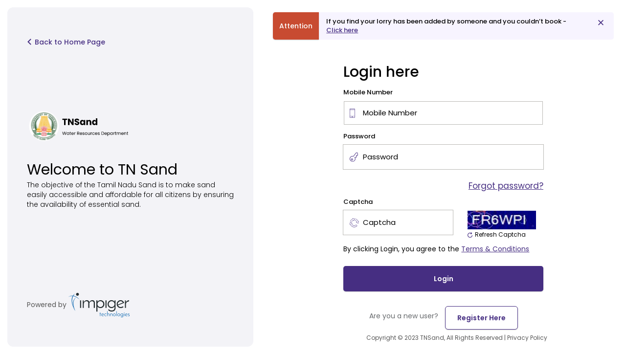

--- FILE ---
content_type: text/html; charset=utf-8
request_url: https://www.tnsand.in/User/Login
body_size: 7776
content:
<!DOCTYPE html>

<html>
<head>
    <title>WRD - TNsand</title>

    <meta charset="utf-8">
    <meta http-equiv="X-UA-Compatible" content="IE=edge,chrome=1">
    <meta name="viewport" content="width=device-width, initial-scale=1.0, maximum-scale=1.0, user-scalable=0">
    <link href="https://fonts.googleapis.com/css2?family=Poppins:wght@300;400;500;600;700;800;900&display=swap" rel="stylesheet">
    <link rel="stylesheet" href="/Content/bootstrap.min.css">
    
    <link rel="stylesheet" href="https://maxcdn.bootstrapcdn.com/font-awesome/4.7.0/css/font-awesome.min.css">
    <link rel="stylesheet" href="https://cdn.linearicons.com/free/1.0.0/icon-font.min.css">
    <link rel="icon" type="image/x-icon" href="/images/logo.png">
    <link href="/Content/KendoNew/classic-silver.css" rel="stylesheet" />
    <link href="/Content/KendoNew/default-main.css" rel="stylesheet" />
    <link href="/Content/Kendo/kendo.mobile.all.min.css" rel="stylesheet" />
    <script src="/js/jquery.bundle.min.js"></script>

    <script type="text/javascript" src="/js/jquery.min.js"></script>

    <script type="text/javascript" src="/js/Kendo/kendo.all.min.js"></script>
    <script type="text/javascript" src="/js/Kendo/kendo.aspnetmvc.min.js"></script>

    <script type="text/javascript" src="/js/validate.min.js"></script>
    <script type="text/javascript" src="/js/form_validation.js"></script>
    <script type="text/javascript" src="/js/moduleCommon.js"></script>
    <script type="text/javascript" src="/js/sandQuarryCommon.js"></script>
    <script type="text/javascript" src="/js/globalSettings.js"></script>
    <link href="/Content/Site.css" rel="stylesheet" type="text/css">
    <link href="/css/font-style.css" rel="stylesheet" type="text/css">
    <!-- Kendo CSS -->
    <link href="/Content/Kendo/kendo.all.css" rel="stylesheet" />
    <link rel="stylesheet" href="/Content/style.css">
    
    <script>
  (function(i,s,o,g,r,a,m){i['GoogleAnalyticsObject']=r;i[r]=i[r]||function(){
  (i[r].q=i[r].q||[]).push(arguments)},i[r].l=1*new Date();a=s.createElement(o),
  m=s.getElementsByTagName(o)[0];a.async=1;a.src=g;m.parentNode.insertBefore(a,m)
  })(window,document,'script','https://www.google-analytics.com/analytics.js','ga');

  ga('create', 'UA-103860868-1', 'auto');
  ga('send', 'pageview');
    </script>
    <script type="text/javascript" src="/js/themechange.js"></script>
    <script>
        const savedTheme = localStorage.getItem('theme');
        const savedFontSize = localStorage.getItem('FontSize');
        ChangeScreenTheme(savedTheme, savedFontSize);
    </script>
<script type="text/javascript">!function(T,l,y){var S=T.location,k="script",D="instrumentationKey",C="ingestionendpoint",I="disableExceptionTracking",E="ai.device.",b="toLowerCase",w="crossOrigin",N="POST",e="appInsightsSDK",t=y.name||"appInsights";(y.name||T[e])&&(T[e]=t);var n=T[t]||function(d){var g=!1,f=!1,m={initialize:!0,queue:[],sv:"5",version:2,config:d};function v(e,t){var n={},a="Browser";return n[E+"id"]=a[b](),n[E+"type"]=a,n["ai.operation.name"]=S&&S.pathname||"_unknown_",n["ai.internal.sdkVersion"]="javascript:snippet_"+(m.sv||m.version),{time:function(){var e=new Date;function t(e){var t=""+e;return 1===t.length&&(t="0"+t),t}return e.getUTCFullYear()+"-"+t(1+e.getUTCMonth())+"-"+t(e.getUTCDate())+"T"+t(e.getUTCHours())+":"+t(e.getUTCMinutes())+":"+t(e.getUTCSeconds())+"."+((e.getUTCMilliseconds()/1e3).toFixed(3)+"").slice(2,5)+"Z"}(),iKey:e,name:"Microsoft.ApplicationInsights."+e.replace(/-/g,"")+"."+t,sampleRate:100,tags:n,data:{baseData:{ver:2}}}}var h=d.url||y.src;if(h){function a(e){var t,n,a,i,r,o,s,c,u,p,l;g=!0,m.queue=[],f||(f=!0,t=h,s=function(){var e={},t=d.connectionString;if(t)for(var n=t.split(";"),a=0;a<n.length;a++){var i=n[a].split("=");2===i.length&&(e[i[0][b]()]=i[1])}if(!e[C]){var r=e.endpointsuffix,o=r?e.location:null;e[C]="https://"+(o?o+".":"")+"dc."+(r||"services.visualstudio.com")}return e}(),c=s[D]||d[D]||"",u=s[C],p=u?u+"/v2/track":d.endpointUrl,(l=[]).push((n="SDK LOAD Failure: Failed to load Application Insights SDK script (See stack for details)",a=t,i=p,(o=(r=v(c,"Exception")).data).baseType="ExceptionData",o.baseData.exceptions=[{typeName:"SDKLoadFailed",message:n.replace(/\./g,"-"),hasFullStack:!1,stack:n+"\nSnippet failed to load ["+a+"] -- Telemetry is disabled\nHelp Link: https://go.microsoft.com/fwlink/?linkid=2128109\nHost: "+(S&&S.pathname||"_unknown_")+"\nEndpoint: "+i,parsedStack:[]}],r)),l.push(function(e,t,n,a){var i=v(c,"Message"),r=i.data;r.baseType="MessageData";var o=r.baseData;return o.message='AI (Internal): 99 message:"'+("SDK LOAD Failure: Failed to load Application Insights SDK script (See stack for details) ("+n+")").replace(/\"/g,"")+'"',o.properties={endpoint:a},i}(0,0,t,p)),function(e,t){if(JSON){var n=T.fetch;if(n&&!y.useXhr)n(t,{method:N,body:JSON.stringify(e),mode:"cors"});else if(XMLHttpRequest){var a=new XMLHttpRequest;a.open(N,t),a.setRequestHeader("Content-type","application/json"),a.send(JSON.stringify(e))}}}(l,p))}function i(e,t){f||setTimeout(function(){!t&&m.core||a()},500)}var e=function(){var n=l.createElement(k);n.src=h;var e=y[w];return!e&&""!==e||"undefined"==n[w]||(n[w]=e),n.onload=i,n.onerror=a,n.onreadystatechange=function(e,t){"loaded"!==n.readyState&&"complete"!==n.readyState||i(0,t)},n}();y.ld<0?l.getElementsByTagName("head")[0].appendChild(e):setTimeout(function(){l.getElementsByTagName(k)[0].parentNode.appendChild(e)},y.ld||0)}try{m.cookie=l.cookie}catch(p){}function t(e){for(;e.length;)!function(t){m[t]=function(){var e=arguments;g||m.queue.push(function(){m[t].apply(m,e)})}}(e.pop())}var n="track",r="TrackPage",o="TrackEvent";t([n+"Event",n+"PageView",n+"Exception",n+"Trace",n+"DependencyData",n+"Metric",n+"PageViewPerformance","start"+r,"stop"+r,"start"+o,"stop"+o,"addTelemetryInitializer","setAuthenticatedUserContext","clearAuthenticatedUserContext","flush"]),m.SeverityLevel={Verbose:0,Information:1,Warning:2,Error:3,Critical:4};var s=(d.extensionConfig||{}).ApplicationInsightsAnalytics||{};if(!0!==d[I]&&!0!==s[I]){var c="onerror";t(["_"+c]);var u=T[c];T[c]=function(e,t,n,a,i){var r=u&&u(e,t,n,a,i);return!0!==r&&m["_"+c]({message:e,url:t,lineNumber:n,columnNumber:a,error:i}),r},d.autoExceptionInstrumented=!0}return m}(y.cfg);function a(){y.onInit&&y.onInit(n)}(T[t]=n).queue&&0===n.queue.length?(n.queue.push(a),n.trackPageView({})):a()}(window,document,{
src: "https://js.monitor.azure.com/scripts/b/ai.2.min.js", // The SDK URL Source
crossOrigin: "anonymous", 
cfg: { // Application Insights Configuration
    connectionString: 'InstrumentationKey=78e3c670-ab0a-477e-b628-17370989c4c1;IngestionEndpoint=https://centralindia-0.in.applicationinsights.azure.com/;LiveEndpoint=https://centralindia.livediagnostics.monitor.azure.com/'
}});</script></head>
<body class="">
    



<input id="hdnValidEmailAddress" name="hdnValidEmailAddress" type="hidden" value="Please enter a valid email address" />
<input id="hdnPasswordMatch" name="hdnPasswordMatch" type="hidden" value="Password doesn&#x27;t match" />
<input id="hdnPasswordCharacterLong" name="hdnPasswordCharacterLong" type="hidden" value="Password must be at least {0} characters long" />
<input id="hdnMobileNumberDigitsOnly" name="hdnMobileNumberDigitsOnly" type="hidden" value="Mobile Number must contain digits only" />
<input id="hdnMobileNumberChracterLong" name="hdnMobileNumberChracterLong" type="hidden" value="Mobile Number must be {0} characters long" />
<input id="hdnAadharCardDigitsOnly" name="hdnAadharCardDigitsOnly" type="hidden" value="Aadhar Card must contain digits only" />
<input id="hdnAadharCradChracterLong" name="hdnAadharCradChracterLong" type="hidden" value="Aadhar Card must be {0} characters long" />
<input id="hdnPincodeDigitsOnly" name="hdnPincodeDigitsOnly" type="hidden" value="Pincode must contain digits only" />
<input id="hdnPincodeChracterLong" name="hdnPincodeChracterLong" type="hidden" value="Pincode must be {0} characters long" />
<input id="hdnOtpDigitsOnly" name="hdnOtpDigitsOnly" type="hidden" value="OTP must contain digits only" />
<input id="hdnOtpChracterLong" name="hdnOtpChracterLong" type="hidden" value="OTP must be {0} characters long" />
<input id="hdnPasswordPattern" name="hdnPasswordPattern" type="hidden" value="A minimum 6 characters password contains a combination of uppercase and lowercase letter and number and special character." />
    <div class="modal_verify">
        <div id="successmodal" class="modal_cls">
            <div class="modal-content success_content">
                <div class="modal-header success_header">
                    <div class="success_icn">

                        <span class="icon-Vector-11 success_tic"></span>
                    </div>

                </div>
                <div class="modal-body">
                    <span id="successheader" class="sucess_title">Success</span>
                    <p id="successmodalmessage" class="login_success">
                        You have successfully registered. Proceed to the login page.
                    </p>
                    <p id="successsubmessage"></p>
                </div>
                <div class="modal-footer">
                    <button id="btnmodallogin" class="btn verify_footer_btn gologin_btn">Go to Login Page</button>
                </div>
            </div>
        </div>


        <div id="errormodal" class="modal_cls">
            <div class="modal-content error_content">
                <div class="modal-header success_header error_bg">
                    <div class="success_icn">

                        <span class="icon-Vector-211 err_icn"></span>
                    </div>

                </div>
                <div class="modal-body">
                    <span class="sucess_title err_title">Error</span>
                    <p id="errormodalMessage" class="login_success">
                        Error
                    </p>
                    <p id="errorsubmessage"></p>
                </div>
                <div class="modal-footer">
                    <button id="errormdlbtn" class="btn  gologin_btn error_btn">Try Again</button>
                </div>
            </div>
        </div>
    </div>
    
<!-- WRAPPER -->



<div class="row login_bg_section ">
    <div class="col-lg-5 col-md-5 col-sm-5 col-12 py_div w_full">
        <div class="home_left">
        <div>
            <a href="/" class="home_page_txt"><span class="icon-Vector-2 home_icn"></span>Back to Home Page</a>
        </div>
        <div>
                <div class="img_top" style="padding:0; width:50%;height:auto">
                        <img src="/images/logoext-english.svg" alt="">
            </div>
            <div class="welcome_top">
                <span class="tnsand_welcome">Welcome to TN Sand</span>
                <p class="tnsand_para">The objective of the Tamil Nadu Sand is to make sand easily accessible and affordable for all citizens by ensuring the availability of essential sand. </p>
            </div>
        </div>
        <div>
            <span class="powered_title">Powered by </span> <img src="/images/impiger_logo_light.svg" alt="">
        </div>
        </div>

    </div>
    <div class=" col-lg-7 col-md-7 col-sm-7 col-12  py_div pb_right w_full">
        <div class="home_right  p_sm_0">



       
        <div id="LoginForm" class="">
            
                <div class="row row_flx_alrt">
                    <div class="alrt_div">
                        <button class="btn attention_btn">Attention</button>
                        <span id="signTitle" class="alert_attention_title">If you find your lorry has been added by someone and you couldn&#x2019;t book - <a href="mailto: support@tnsand.in?subject=Regarding Lorry Registration and Booking&body=Vehicle Number: %0DFull Name: %0DLorry Model: %0DEngine Number: %0DChassis Number: %0DRegistered Mobile Number: %0D %0D %0DAttach RC Book" class="click_title"> Click here</a></span>
                    <span class="icon-Vector-211 x_icn"></span>
                    </div>
                </div>

                <div>
          
            <div class="login_center">
                <span class="login_info">Login here </span>
<form action="/User/Login" class="form-validate-jquery form-auth-small" id="frmLogin" method="post">                    <div id="dvAlert"></div>
                    <div class="pos_rel">
                        <label for="" class="label_number">Mobile Number</label>
                        <input class="form_input  form_num padding_input" data-msg-required="Please Enter a Mobile Number" data-val="true" data-val-required="The MobileNumber field is required." id="txtUsername" maxlength="10" name="MobileNumber" placeholder="Mobile Number" required="required" type="text" value="" />

                        <span class="icon-Group-49308 phone_icn"></span>
                       
                    </div>
                    <div class="pos_rel">
                        <label for="" class="label_number">Password </label>
                        <input class="form_input  form_num padding_input" data-msg-required="Please Enter a Password" data-val="true" data-val-required="The OldPassword field is required." id="txtPassword" maxlength="12" name="OldPassword" placeholder="Password" required="required" type="password" />
                        <input data-val="true" data-val-required="The IsForgotPassword field is required." id="hdnIsFgPwd" name="IsForgotPassword" type="hidden" value="" />
                        <span class="icon-Path-532231 phone_icn"></span>
                    </div>
                    <div class="pos_rel">
                        <a id="aForgotPassword" class="forgot_tag">Forgot password? </a>
                        <div class="row">
                            <div class="col-lg-7  col-md-7 col-sm-12 col-12 mt_col">
                                <label for="" class="label_number">Captcha</label>
                                <input autocomplete="off" class="form_input  form_num padding_input" data-msg-required="Please Enter a Captcha" data-val="true" data-val-required="The CaptchaText field is required." id="CaptchaText" maxlength="8" name="CaptchaText" placeholder="Captcha" required="required" type="text" value="" />

                                <span class="icon-Group11 phone_icn captacha_icn"></span>
                            </div>
                            <div class="col-lg-5  col-md-5 captcha_div captcha_flx">
                                <div id="dvCaptcha" class="captcha_top">
                                </div>
                                <span class="refreshCapatcha"><a class="cursor-pointer refresh_txt" onclick="RefreshCaptcha()"><span class="icon-Vector-13 refresh_icn"></span>Refresh Captcha</a></span>
                            </div>
                        </div>

                    </div>
                            <div class="login_click">By clicking Login, you agree to the <a href="/Home/TermsAndConditions" class="login_terms"> Terms &amp; Conditions </a></div>
                    <button id="btnSubmit" class="btn btn_block_login btn-block">Login</button>
                        <div class="register_total">
                            <span>Are you a new user? </span>
                            <a href="/User/RegisterHome" class="btn register_btn">Register Here</a>
                        </div>
<input name="__RequestVerificationToken" type="hidden" value="CfDJ8GPEW6Uc1KNFrmKw0-7nGw3qIQYl2o8WsvDt0Si7GKeRp14nPDX5hKxVP-Flcvmptrpt7Xk1yPWijTgymOGSOwtFxIDMPClUBld9sX-qJGsXbipD8RLlPE3vqF320lHFEtJnMNZqIqyKoI0YctfLUrE" /></form>               
            </div>
                    <div class="footer_login footer_absolute">Copyright © 2023 TNSand, All Rights Reserved | Privacy Policy</div>
                    </div>


        </div>

    </div>
    </div>

</div>


<!-- END WRAPPER -->



<script type="text/javascript">
    setTimeout(function () {
        $(".custom-info").slideDown();
    }, 1000);
    $(".custom-info > .close").click(function () {
        $(".custom-info").slideUp();
    });

    RefreshCaptcha();
    $("#LoginForm").show();
    $("#RegistrationForm").hide();
    $('#aForgotPassword').on('click', function () {
        $("#hdnIsFgPwd").val(true);
        $("#txtPassword").prop('required', false);
        $('#frmLogin').submit();
        var isValid = $('#frmLogin').valid();
        if (isValid) {
            // Animate loader
            window.kendo.ui.progress($("#dvLogin"), true);
        }
    });

    $('#btnSubmit').on('click', function () {

        $("#hdnIsFgPwd").val(false);
        $("#txtPassword").prop('required', true);
        $('#frmLogin').submit();
        var isValid = $('#frmLogin').valid();
        if (isValid) {
            // Animate loader
            window.kendo.ui.progress($("#dvLogin"), true);
        }
    });
    function SwitchRegistrationForm() {
        $("#LoginForm").hide();
        $("#RegistrationForm").show();
    }
    function SwitchLoginForm() {
        $("#LoginForm").css("display","block");
        $("#RegistrationForm").hide();
    }

    // JavaScript/jQuery
    $(document).ready(function () {
        $(".x_icn").click(function () {
            $(".row_flx_alrt").fadeOut("slow");
        });
    });

    // JavaScript/jQuery
    $(document).ready(function () {
        $(".label_docs").click(function () {
            var checkbox = $(this).prev();
            checkbox.prop("checked", !checkbox.prop("checked"));
        });
    });


    //document.addEventListener('DOMContentLoaded', function () {
    //    var rowFlxAlrt = document.querySelector('.row_flx_alrt');
    //    var loginCenter = document.querySelector('.login_center');

       
    //    if (window.getComputedStyle(rowFlxAlrt).display === 'none') {
    //        loginCenter.style.width = '87%';
    //    }

      
    //    var observer = new MutationObserver(function () {
    //        if (window.getComputedStyle(rowFlxAlrt).display === 'none') {
    //            loginCenter.style.width = '87%';
    //        } else {
    //            loginCenter.style.width = '57%';
    //        }
    //    });

    //    observer.observe(rowFlxAlrt, { attributes: true });
    //});






</script>

<style>
    body {
        background-color: #fff !important;
    }

    .public-tamil {
        background-image: url('../images/public-entry-tamil1.svg');
        background-position: center;
        background-size: cover;
        height: 12rem;
        border-radius: 4px;
        margin: 10px 0;
    }

        .public-tamil:hover {
            background-image: url('../images/public-entry-active-tamil.svg');
            background-position: center;
            background-size: cover;
            height: 14rem;
            border-radius: 4px;
            margin: 0px 0;
        }

    .lorry-owner-tamil {
        background-image: url('../images/lorry-owner-tamil1.svg');
        background-position: center;
        background-size: cover;
        height: 12rem;
        border-radius: 4px;
        margin: 10px 0;
    }

        .lorry-owner-tamil:hover {
            background-image: url('../images/lorry-owner-active-tamil.svg');
            background-position: center;
            background-size: cover;
            height: 14rem;
            border-radius: 4px;
            margin: 0px 0;
        }

    .public-english {
        background-image: url('../images/public-entry.svg');
        background-position: center;
        background-size: cover;
        height: 12rem;
        border-radius: 4px;
        margin: 10px 0;
    }

        .public-english:hover {
            background-image: url('../images/public-entry-active.svg');
            background-position: center;
            background-size: cover;
            height: 14rem;
            border-radius: 4px;
            margin: 0px 0;
        }

    .lorry-owner-english {
        background-image: url('../images/lorry-owner.svg');
        background-position: center;
        background-size: cover;
        height: 12rem;
        border-radius: 4px;
        margin: 10px 0;
    }

        .lorry-owner-english:hover {
            background-image: url('../images/lorry-owner-active.svg');
            background-position: center;
            background-size: cover;
            height: 14rem;
            border-radius: 4px;
            margin: 0px 0;
        }
</style>
   
    <script>
        $("#btnmodallogin").on("click",function(){
            var url = '/User/Login'
            window.location.href = url;
        });

        $("#errormdlbtn").on("click",function(){
            $("#errormodal").hide();
        });
    </script>
</body>
</html>


--- FILE ---
content_type: text/html; charset=utf-8
request_url: https://www.tnsand.in/User/Captcha
body_size: 301
content:

<img id="imgCaptcha" alt="Case Sensitive" />
<script>
    $(document).ready(function () {
        var imagesrc = '/User/ShowCaptchaImage/0' + new Date().getTime();
        $("#imgCaptcha").attr("src", imagesrc);
    });
</script>

--- FILE ---
content_type: text/css
request_url: https://www.tnsand.in/Content/Site.css
body_size: 38773
content:

@import url('https://fonts.googleapis.com/css2?family=Poppins:ital,wght@0,100;0,200;0,300;0,400;0,500;0,600;0,700;0,900;1,100;1,200;1,300;1,400;1,500;1,600;1,700;1,800;1,900&display=swap');
:root {
    --font-family: Arial, sans-serif;
    --validation-error-color: #e80c4d;
    --background-color: #F4F6FA;
    --primary-color: #462E82;
    --recent_color: #462E82;
    --primary_color: #462E82;
    --primary_black: #462E82;
    --black_btn: #fff;
    --primary-color-home: #462E82;
    --google-clr_black: #000;
    --white: #fff;
    --white_clr: #fff;
    --black_txt: #000;
        --font-size: 12px;
    --font-color: #000000;
    --card-color: #ffffff;
    --panel-bg: #333333;
    --skip-color: #c84b31;
    --notice-color: #c84b31;
    --font-theme-clr: #000000;
    --font-theme-clr1: #000000;
    --google-color: #e7f6ff;
    --bg-footer: #1F1F1F;
    --yellow-clr: #ff9900;
    --yellow_clrdark: #ff9900;
    --river-sand-clr: #8cd4ff;
    --black-white: #000;
    --black-white_clr: #000;
    --card-hover: #fff;
    --login-bg: #F3F3F7;
    --disabled--border: #BBBAB6;
    --disabled--border_black: #462E82;
    --disabled--bg: #dddddd;
    --attention-btnclr: #C84B31;
    --content-bg: #6f52b91c;
    --dashboard_bg: #F5F2FF;
    --dashboard_bg_black: #F5F2FF;
    --card-one: #fff7cf;
    --card-bg-green: #e1ffcf;
    --black-txt: #000;
    --card-bg-blue: #EAF9FF;
    --card-bg-red: #FFEAE5;
    --card-bg-violet: #F4EEFF;
    --dashboard_title: #CC6240;
    --dashboard_title1: #22AD83;
    --dashboard_title2: #2251AD;
    --white-theme: #fff;
    --font-theme-white: #000;
    --navbar-border: #e7e7e7;
    --font-size-5: 5px;
    --font-size-8: 8px;
    --font-size-9: 9px;
    --font-size-11: 11px;
    --font-size-12: 12px;
    --font-size-10: 10px;
    --font-size-13: 13px;
    --font-size-14: 14px;
    --font-size-15: 15px;
    --font-size-16: 16px;
    --font-size-17: 17px;
    --font-size-18: 18px;
    --font-size-19: 19px;
    --font-size-20: 20px;
    --font-size-22: 22px;
    --font-size-23: 23px;
    --font-size-24: 24px;
    --font-size-25: 25px;
    --font-size-28: 28px;
    --font-size-30: 30px;
    --font-size-31: 31px;
    --font-size-34: 34px;
    --font-size-40: 40px;
    --font-size-46: 46px;
    --font-size-50: 50px;
    --help_bg: #313131;
}

* {
    margin: 0;
    padding: 0;
    box-sizing: border-box;
   
   
}
/*body {
    font-family: 'Poppins', sans-serif;
}*/
/*body {
    font-family: Poppins;
    background: #ddd !important;
}*/
.input-validation-error, .input-validation-error:focus, .input-validation-error:hover {
    border: 1px solid var(--validation-error-color);
}
.db_heading b{
    color: var(--font-theme-clr);
}

label {
    font-weight: 500 !important;
}
.mobile_width_mei {
    margin: 20px auto 5px;
    width: 50%;
}
.mobile_width_mei_new {
    margin: 3px auto 5px;
    width: 77%;
}
.support_box_clr {
    color: var(--font-theme-clr)
}
.toogle_img_block{
    display:none;
}

.label-required {
    margin-top: 7px;
    margin-bottom: 7px;
    display: block;
    color: #F44336;
    position: relative;
    padding-left: 1px;
    text-align: left;
    font-size: var(--font-size-13);
}

.text-semibold {
    font-weight: bold;
}

.paddingleft5 {
    padding-left: 5px;
}

.ug-slider-wrapper .ug-button-videoplay.ug-type-square {
    width: 40px !important;
    height: 40px !important;
    background-image: url('../Scripts/unitegallery/images/play-button.png') !important;
    background-position: -15px -76px !important;
    border-radius: 18px !important;
    box-shadow: 0px 0px 11px 2px !important;
}

.ug-thumb-wrapper.ug-tile .ug-tile-icon.ug-icon-play {
    width: 40px !important;
    height: 40px !important;
    background-image: url('../Scripts/unitegallery/images/play-button.png') !important;
    background-position: -15px -76px !important;
    border-radius: 18px !important;
    box-shadow: 0px 0px 11px 2px !important;
}

.videoImg {
    content: url(../Scripts/unitegallery/images/video_icon_small.png) !important;
}

/*Style to adjust grid height - scrollable*/
.k-grid .k-grid-content {
    max-height: 500px !important;
    max-height: 320px !important;
}


/*Style to adjust export chart button*/
.exportChart {
    position: relative !Important;
    right: 50px !Important;
}

.term-TNSand a {
    margin: 10px 0;
}

.mb-4 {
    margin-bottom: 1.5rem;
}

.public {
    background-image: url('../images/public-entry.svg');
    background-position: center;
    background-size: cover;
    height: 12rem;
    border-radius: 4px;
    margin: 10px 0;
}

    .public:hover {
        background-image: url('../images/public-entry-active.svg');
        background-position: center;
        background-size: cover;
        height: 12rem;
        border-radius: 4px;
        margin: 10px 0;
    }

.lorry-owner {
    background-image: url('../images/lorry-owner.svg');
    background-position: center;
    background-size: cover;
    height: 12rem;
    border-radius: 4px;
    margin: 10px 0;
}

    .lorry-owner:hover {
        background-image: url('../images/lorry-owner-active.svg');
        background-position: center;
        background-size: cover;
        height: 12rem;
        border-radius: 4px;
        margin: 10px 0;
    }


/*.nav-li-a-color li a {
    color: #000;
}*/


/*Naveena Styles*/
body {
    background-color: var(--background-color) !important;
}


.footer_query {
    /*   position: fixed;
    bottom: 0;
    left: 50%;*/
    margin-bottom: 5px;
}
.news_loader_section {
    background-color: #F7F4FF;
}


.logo_img_a {
    width: 253px;
    height: auto;
    padding: 0;
}

.logo_img_registration {
    width: 100%;
}

.home_page {
    color: var(--primary-color);
    font-weight: 500;
    font-size:var(--font-size-15);
    text-decoration: none;
}

    .home_page:hover {
        color: var(--primary-color);
    }

.logo_nav {
    display: flex;
    align-items: center;
    justify-content: space-between;
    padding: 10px 50px 10px 27px;
    background-color: var(--white);
}

.login_flex {
    display: flex;
    column-gap: 20px;
}

.main_form_height {
    height: 550px;
}

.register_section {
    background-color: var(--primary-color);
    padding: 10px 20px 58px 25px;
    font-family: 'Poppins';
    cursor: pointer;
}

.form_cmn_scroll {
    height: 375px;
    overflow-y: scroll;
}
.form_cmn_scroll_new {
    height: 425px;
    overflow-y: scroll;
}

.form_cmn_scroll_big {
    height: 400px;
    overflow-y: scroll;
}

.register_section > span {
    font-weight: normal;
    font-size:var(--font-size-20);
    line-height: 30px; /* identical to box height */
    color: var(--white);
}

.register_section span:nth-of-type(2) {
    display: inline-block;
    margin-left: 5px;
}

.register_title {
    display: inline-block;
    margin-left: 10px;
}

.form_section {
    background: var(--white);
    border-radius: 10px;
    margin: 0px 46px;
    margin-top: -47px;
    font-family: 'Poppins';
    padding-bottom:10px;
}

.register_section .icon-Vector1 {
   font-size: var(--font-size-17);
}

.flex_form {
    display: flex;
    justify-content: space-between;
    align-items: center;
    padding: 20px 10px 20px 20px;
}
.flex_unset{
    display:block !important;

}


.public_user {
    display: inline-block;
    font-family: 'Poppins';
    font-style: normal;
    font-weight: 400;
   font-size: var(--font-size-24);
    line-height: 36px; /* identical to box height */
    color: #000000;
}

.stepper-wrapper {
    display: flex;
    justify-content: space-between;
    width: 50%;
}

.stepper-item {
    position: relative;
    display: flex;
    flex-direction: column;
    align-items: center;
    flex: 1;
}
.language_flx{
    display:flex;
    column-gap:10px;

}

.stepper-item::before {
    position: absolute;
    content: "";
    border-bottom: 1px solid #D9D9D9;
    top: 20px;
    left: -50%;
    z-index: 2;
}

    .stepper-item::after {
        position: absolute;
        content: "";
        border-bottom: 1px solid #D9D9D9;
        width: 100%;
        top: 20px;
        left: 50%;
        z-index: 2;
    }

    .stepper-item .step-counter {
        position: relative;
        z-index: 5;
        display: flex;
        justify-content: center;
        align-items: center;
        width: 40px;
        height: 40px;
        border-radius: 50%;
        background:var(--login-bg);
        margin-bottom: 6px;
        color: #1F1F1F;
        font-weight: 500;
       font-size: var(--font-size-17);
    }

.step-name {
   font-size: var(--font-size-14);
    font-weight: 300;
}

.stepper-item.completed .step-counter {
    background-color: var(--primary-color);
    color: var(--white);
}

.stepper-item.completed::after {
    position: absolute;
    content: "";
    border-bottom: 1px solid #D9D9D9;
    width: 100%;
    top: 20px;
    left: 50%;
    z-index: 3;
}

.step-name.completed {
    color: var(--primary-color);
}

.step-name {
    color: #808080;
}

.stepper-item:first-child::before {
    content: none;
}

.stepper-item:last-child::after {
    content: none;
}

@media(max-width:1200px) {
    .public_user {
       font-size: var(--font-size-17);
    }

    .stepper-wrapper {
        width: 60%;
    }

    .sidebar .nav span {
       font-size: var(--font-size-13);;
    }
    
}

@media(max-width:992px) {
    .step-name {
        color: #808080;
        font-size: var(--font-size);
        white-space: nowrap;
    }

    .register_heading {
        margin-bottom: 0px !important;
    }

    .img_register {
        margin-top: 30px;
    }
}

@media(max-width:768px) {
    .flex_form {
        display: block;
    }

    .form_cmn_scroll, .form_cmn_scroll_big, .form_cmn_scroll_new {
        height: unset;
    }

    .main_form_height {
        height: unset;
    }

    .stepper-wrapper {
        width: 100%;
        margin-top: 10px;
    }
}

@media(max-width: 576px) {
    .checkbox_allow {
        display: flex;
        column-gap: 10px;
    }

    .label_docs {
       font-size: var(--font-size-10) !important;
    }

    .logo_nav {
        display: grid;
        justify-content: unset;
    }

    .mt_captacha {
        margin-top: 15px;
    }

    .login_flex {
        justify-content: end;
    }

    

    .form_section, .form_section_booking {
        background: var(--white);
        border-radius: 10px;
        margin-left: 13px;
        margin-right: 13px;
    }
}

.align_center {
    display: flex;
    align-items: center;
}

.align_middle {
    display: flex;
    align-items: end;
}

.col_gap {
    column-gap: 20px;
    display: flex;
    align-items: center;
}

.info_form {
    border-top: 1px solid #7070705c;
    border-bottom: 1px solid #7070705c;
    padding: 10px 90px 40px 20px;
}
.info_new {
    border-top: 1px solid #7070705c;
    border-bottom: 1px solid #7070705c;
    padding: 10px 90px 40px 20px;
}
.border_bottom_white{
    border-bottom: 1px solid var(--white);
}
.info_gap {
    margin-bottom: 0px;
    padding-bottom: 0px;
}

.form_title {
    font-family: 'Poppins';
    font-style: normal;
    font-weight: 400;
   font-size: var(--font-size-18);
    line-height: 27px;
    margin-top: 15px;
    /* identical to box height */

    text-transform: capitalize;
    color: var(--primary-color);
}
.form_flex{
    display:flex;
    flex-wrap:wrap;
}

.form_input {
    background: var(--white);
    outline: 0.5px solid var(--disabled--border) !important;
    border: none;
    border-radius: 5px;
    width: 100%;
    height: 50px;
    padding: 10px 15px;
    
    font-weight: 400;
    color: #000000;
    font-family: 'Poppins';
    margin-bottom: 2px;
}
    .form_input::placeholder{
        font-weight:400;
        
    }
.border_row {
    padding-bottom:30px;
    border-bottom: 1px solid #7070705c;
}

/*.k-state-border-down{
    width:900px !important;
}*/

    .form_input:focus-visible, .form_input:focus, .form_input:hover, .form_input:active {
        background: var(--white);
        outline: 0.5px solid var(--disabled--border) !important;
        border: none;
        border-radius: 5px;
        /*width: 100%;*/
        height: 50px;
    }
#dvNewModel{
    margin-bottom:5px;
}

.confirm_star {
    color: #FF0000;
}
.justify_center{
    display:flex;
    justify-content:center;
}
.justify_center_col {
    display: flex;
    justify-content: center;
  
}

.label_number {
    color: #000000;
    font-family: 'Poppins';
    font-style: normal;
    font-weight: 500 !important;
   font-size: var(--font-size-13);
}

.verified_user {
    font-family: 'Poppins';
    font-style: normal;
    font-weight: 400;
    font-size: var(--font-size);
    line-height: 19px;
    /* identical to box height, or 158% */


    color: #2CA380;
    display: inline-block;
    display: flex;
    align-items: center;
    margin: 10px 0px;
    column-gap: 6px;
}

.existing_user {
    font-family: 'Poppins';
    font-style: normal;
    font-weight: 400;
    font-size: var(--font-size);
    line-height: 19px;
    /* identical to box height, or 158% */


    color: #d92800;
    display: inline-block;
    display: flex;
    align-items: center;
    margin: 10px 0px;
    column-gap: 6px;
}

.form_input::-webkit-input-placeholder {
    color: #000000;
    display: inline-block;
    font-weight: 400;
    font-size:var(--font-size-15);
}

.tic_icn {
   font-size: var(--font-size-5);
}

.note_user {
    color: var(--primary-color);
}

.m_input_row {
    margin-top: 10px;
    margin-bottom: 40px;
}

.row_flex {
    display: flex;
    flex-wrap: wrap;
}

.my_input {
    margin: 12px 0px;
}
.icn_40 {
    margin-top: 4px;
    display: inline-block;
}
.button_form {
    display: flex;
    justify-content: end;
    column-gap: 15px;
    padding-bottom: 10px;
    padding-top: 10px;
    font-weight: 600;
}

.previous_btn {
    height: 50px;
    padding: 15px 30px !important;
    color: #555555;
    background: #DEE5EB;
    border-radius: 5px !important;
    font-weight: 600 !important;
}

.sts_dropdown {
    display: flex;
    align-items: center;
    column-gap: 10px;
    /*width: 184px;*/
    color: #000;
    font-weight: 500;
   font-size: var(--font-size-14);
}

    .sts_dropdown .k-dropdownlist {
        height: 39px !important;
        border-radius: 5px;
    }

.button_form > button:active, .button_form > button:focus {
    box-shadow: none;
    outline: none !important;
}

.mt_captacha {
    margin-top: 40px;
}

.next_btn_tab {
    display: inline-block;
    margin-right: 20px;
    height: 50px;
    padding: 15px 33px !important;
    color: var(--white);
    font-weight: 600 !important;
    background: var(--primary-color);
    border-radius: 5px !important;
}

    .next_btn_tab:hover, .next_btn_tab:focus, .next_btn_tab:active {
     
        outline: none !important;
    }


.next_btn {
    display: inline-block;
    margin-right: 20px;
    height: 50px;
    padding: 15px 33px !important;
    color: var(--white);
    font-weight: 600 !important;
    background: var(--primary-color);
    border-radius: 5px !important;
}

    .next_btn:hover, .next_btn:focus, .next_btn:active {
        color: var(--white) !important;
        outline:none !important;
    }
.previous_btn:hover, .previous_btn:focus, .previous_btn:active {
  
    outline: none !important;
}

.icon_width {
    width: 13px;
    height: 13px;
    background-color: #4BB395;
    display: flex;
    justify-content: center;
    align-items: center;
    border-radius: 50%;
}

.error_bg {
    background-color: #d92800 !important;
}

.error_content {
    background-color: #d92800;
    text-align: center;
}

.err_icn, .err_title {
    color: #d92800 !important;
}

.error_btn {
    border-radius: 5px !important;
    color: var(--white);
    background-color: #d92800 !important;
}

.footer_div {
    font-style: normal;
    font-weight: 400;
   font-size: var(--font-size-13);
    line-height: 22px;
    /* identical to box height, or 169% */


    color: #464646;
    display: flex;
    justify-content: center;
    padding: 10px;
    margin-bottom: 0px;
}

@media(max-width:1200px) {
    .info_form, .info_new_booking, .info_new {
        padding-right: 20px;
    }

}

@media(max-width:768px) {
    .row_flex {
       display:flex;
      
    }

    .info_form, .info_new_booking, .info_new {
        padding-bottom: 40px;
    }
   
}
@media(max-width:767.98px) {
    .row_flex {
        display: flex;
        flex-direction:column;
    }
}

    @media(max-width:578px) {

        .info_form {
            padding-left: 0px !important;
            padding-right: 0px !important;
        }

        .form_title {
            padding-left: 15px;
        }
    }

    .verify_input_btn {
        background: var(--primary-color) !important;
        border-radius: 5px !important;
        color: var(--white);
        position: absolute;
        top: 31px;
        right: 21px;
        padding: 9px 26px !important;
    }

        .verify_input_btn:hover, .verify_input_btn:focus, .verify_input_btn:active, .error_btn:hover, .error_btn:focus, .error_btn:active {
            color: var(--white) !important;
            box-shadow: none !important;
            outline: none !important;
        }

    .form_verify {
        position: relative;
    }

.form_input[disabled] {
    cursor: default;
    background: var(--disabled--bg) !important;
    opacity: 0.5;
    border: 0.5px solid var(--disabled--border);
    font-weight: 400;
}

    .disabled_txt label, .disabled_txt label span {
        color: rgba(85, 85, 85, 0.5);
    }
    /*modal_starts here*/
    :root {
        --modal-duration: 1s;
    }



    .button_modal {
        background: #428bca;
        padding: 1em 2em;
        color: var(--white);
        border: 0;
        border-radius: 5px;
        cursor: pointer;
    }

        .button_modal:hover {
            background: #3876ac;
        }

    .modal_verify .modal-header {
        border-bottom: none;
    }

    .modal_verify .modal {
        display: none;
        position: fixed;
        z-index: 1000;
        left: 0;
        top: 0;
        height: 100%;
        width: 100%;
        overflow: auto;
        background-color: rgba(0, 0, 0, 0.5);
    }

    .modal_verify .modal-content {
        margin: 10% auto;
        width: 25%;
        box-shadow: none !important;
        animation-name: modalopen;
        animation-duration: var(--modal-duration);
    }

    .modal_verify .modal-header h2,
    .modal_verify .modal-footer h3 {
        margin: 0;
    }

    .modal_verify .modal-header {
        font-style: normal;
        font-weight: 500;
       font-size: var(--font-size-18);
        line-height: 27px;
        display: flex;
        justify-content: space-between;
        align-items: center;
        padding-bottom: 0px !important;
        padding-left: 20px;
        /* identical to box height */


        color: #333333;
    }

    .otp_label {
        font-weight: 400;
        font-size: var(--font-size);
        line-height: 18px;
        /* identical to box height */


        color: #333333;
    }

    .otp_input:focus-visible, .otp_input:focus, .otp_input:hover, .otp_input:active {
        background: var(--white);
        outline: 0.5px solid #DDDCE0 !important;
        border: none;
    }

    .otp_input::-webkit-input-placeholder {
        font-weight: 600 !important;
        font-size: var(--font-size-16);
        color: #000 !important;
    }

    .otp_input {
        width: 52px;
        height: 48px;
        background: var(--white);
        border: 1px solid #DDDCE0;
        border-radius: 4px;
        text-align: center;
        font-weight: 600;
        font-size: var(--font-size-16);
        color: #000 !important;
    }

    .modal_verify .modal-header::before, .modal_verify .modal-header::after {
        content: none;
    }

    .ph_no {
        color: var(--primary-color);
    }

    .modal_verify .modal-body {
        padding: 0px 20px 10px 20px;
        background: var(--white);
       font-size: var(--font-size-14);
    }

    .modal_verify .modal-footer {
        border-top: none;
        background: var(--modal-color);
        padding: 10px;
        color: var(--white);
        text-align: center;
        border-bottom-left-radius: 5px;
        border-bottom-right-radius: 5px;
        padding-bottom: 17px;
        background-color: var(--white);
    }

    .verify_footer_btn {
        background: var(--primary-color) !important;
        border-radius: 5px !important;
        color: var(--white);
        padding: 9px 26px !important;
    }

        .verify_footer_btn:hover, .verify_footer_btn:focus, .verify_footer_btn:active {
            color: var(--white) !important;
            box-shadow: none !important;
            outline: none !important;
        }

    .resend_otp {
        display: flex;
        justify-content: space-between;
        align-items: center;
        margin: 5px 0px;
    }

    .min_lft {
        font-size: var(--font-size);
        line-height: 18px;
        /* identical to box height */


        color: #333333;
    }

    .resend_txt {
       font-size: var(--font-size-14);
        text-transform: capitalize;
        /* Primary */

        color: var(--primary-color);
        text-decoration: underline;
        font-weight: 500;
    }

    .modal_verify.close {
        color: #000;
        color: var(--white);
        opacity: 1 !important;
    }

    .modal_verify .close {
       font-size: var(--font-size-14);
        opacity: 1 !important;
    }

    .verify_otp_title {
        font-weight: 500;
      /*  font-size: var(--font-size-16);*/
        line-height: 27px;
        color: #333333;
    }

    .modal_verify .close:hover,
    .modal_verify .close:focus {
        color: #000;
        text-decoration: none;
        cursor: pointer;
    }

    @keyframes modalopen {
        from {
            opacity: 0;
        }

        to {
            opacity: 1;
        }
    }

    .d_input {
        display: flex;
        justify-content: space-around;
    }

    @media(max-width:1500px) {
        .modal_verify .modal-content {
            margin: 10% auto;
            width: 32%;
        }

        .otp_input {
            width: 66px;
        }
    }

    @media (max-width: 1410px) {
        .modal_verify .modal-content {
            margin: 10% auto;
            width: 36%;
        }

        .otp_input {
            width: 52px;
            height: 48px;
        }
    }

    @media(max-width:1200px) {
        .modal_verify .modal-content {
            margin: 10% auto;
            width: 50%;
        }
    }

    @media(max-width:768px) {
        .modal_verify .modal-content {
            margin: 10% auto;
            width: 70%;
        }
    }

    @media(max-width:578px) {
        .modal_verify .modal-content {
            margin: 10% auto;
            width: 90%;
        }

        .otp_input {
            width: 40px;
            height: 40px;
        }
    }




    /*modal ends here
*/

    /*adhar*/
    .counter_green {
        background-color: #0D8520 !important;
    }

    .tabset > input[type="radio"] {
        position: absolute;
        left: -200vw;
    }

    .tabset .tab-panel {
        display: none;
    }

    .tabset > input:first-child:checked ~ .tab-panels > .tab-panel:first-child,
    .tabset > input:nth-child(3):checked ~ .tab-panels > .tab-panel:nth-child(2),
    .tabset > input:nth-child(5):checked ~ .tab-panels > .tab-panel:nth-child(3),
    .tabset > input:nth-child(7):checked ~ .tab-panels > .tab-panel:nth-child(4),
    .tabset > input:nth-child(9):checked ~ .tab-panels > .tab-panel:nth-child(5),
    .tabset > input:nth-child(11):checked ~ .tab-panels > .tab-panel:nth-child(6) {
        display: block;
    }

    /*
 Styling
*/
    .register_img {
        margin-bottom: 40px;
    }

    .center_login {
        flex-direction: column;
        display: flex;
        height: 100%;
        min-height: 100vh;
        align-items: center;
        justify-content: center;
        background-color: var(--white) !important;
        font-family: 'Poppins';
        position: relative;
    }

    .register_footer {
        position: absolute;
        bottom: 0px;
        margin-bottom: 10px;
    }

    .tabset > label {
        position: relative;
        display: inline-block;
        height: 56px;
        padding: 15px 15px 10px 15px !important;
        border-bottom: 0;
        cursor: pointer;
        font-weight: 600;
        width: 48%;
       font-size: var(--font-size-14);
        text-align: center;
        border-bottom: 1px solid #DDDCE0;
        margin-right: -5px;
        background: var(--white);
        border: 1px solid #DDDCE0;
        border-radius: 0px 4px 4px 0px;
    }

        .tabset > label:hover::after,
        .tabset > input:focus + label::after,
        .tabset > input:checked + label::after {
            background: #06c;
        }

    .tabset > input:checked + label {
        background-color: var(--primary-color);
        color: var(--white);
        border-radius: 4px 0px 0px 4px;
        font-weight: 600;
       font-size: var(--font-size-14);
    }

    .pdf_img {
        background: #F8F8F8;
        border: 0.5px dashed #888888;
        border-radius: 4px;
        padding: 26px 20px;
        margin-bottom: 8px;
        text-align: center;
        font-weight: 400;
        font-size: var(--font-size-16);
        /* identical to box height */
        cursor: pointer;
        color: #333333;
    }



    .atch_doc {
        font-weight: 500;
       font-size: var(--font-size-18);
        line-height: 24px;
        /* identical to box height */


        color: #000000 !important;
    }

    .file_atch {
        background: #F8F8F8 !important;
        border-radius: 4px;
        width: 100%;
        height: 50px;
        padding: 10px 15px;
        display: flex;
        justify-content: space-between !important;
        align-items: center !important;
    }

    .max_size {
        font-weight: 400;
        font-size: var(--font-size);
        line-height: 18px;
        /* identical to box height */


        color: var(--primary-color) !important;
    }

    .aadhar_txt {
        font-weight: 400;
       font-size: var(--font-size-14);
        line-height: 17px;
        /* identical to box height */
        line-break:anywhere;

        color: #333333;
    }

    .input_flx {
        align-items: end;
        display: flex;
    }

    .delete_icn {
        color: #333333;
    }

    .label_number {
        display: inline-block;
        margin-bottom: 5px !important;
    }

    .select_input {
        margin-top: 10px;
    }

    .input_calender {
        background: var(--white);
        outline: none !important;
        border: none;
        border-radius: 5px;
        width: 100%;
        height: 50px;
        padding: 10px 15px;
        font-size: var(--font-size-16);
        font-weight: 500;
        color: #000000;
    }

    .k-input:not(:-webkit-autofill) {
        border: 0.5px solid var(--disabled--border) !important;
        border-radius: 5px;
        /* animation-name: autoFillEnd; */
    }

    .my_input .k-input:not(:-webkit-autofill):hover, .my_input .k-input:not(:-webkit-autofill):focus {
        border: 0.5px solid var(--disabled--border);
        box-shadow: none;
        /* animation-name: autoFillEnd; */
    }

    .my_input button.k-input-button.k-button.k-icon-button.k-button-md.k-button-solid.k-button-solid-base {
        background-color: none !important;
        border-color: var(--white);
        background-image: linear-gradient(var(--white), var(--white));
    }

    .pl_form {
        padding-left: 5px !important;
    }

    .my_input input#txtApprovalDate {
        padding-bottom: 13px;
        padding-left: 14px;
    }

    .form_num {
        position: relative;
    }

    .btn_unit {
        background: #F8F8F8;
        border-radius: 0px 4px 4px 0px;
        padding: 10px 20px !important;
        position: absolute;
        padding: 14px 12px !important;
        position: absolute;
        right: 16px;
        top: 36px;
    }

    .w_file {
        width: 40%;
    }

    .pdf_img img {
        width: 19px;
        display: inline-block;
        margin-top: -3px;
        margin-right: 3px;
    }

    .btn_unit:focus {
        outline: none !important;
        box-shadow: none !important;
    }

    .success_header {
        background-color: var(--primary-color);
        border-radius: 10px 10px 0px 0px;
        justify-content: center !important;
    }

    .success_content {
        background-color: var(--primary-color) !important;
        text-align: center;
    }

    .success_icn {
        width: 48px;
        height: 48px;
        background-color: var(--white);
        border-radius: 50%;
        display: flex;
        justify-content: center;
        align-items: center;
        margin-bottom: 15px;
    }

    .success_tic {
        color: var(--primary-color);
        font-weight: 600;
    }

    .sucess_title {
        display: inline-block;
        font-weight: 500;
        font-size: var(--font-size-25);
        line-height: 30px;
        margin: 15px 0px;
        /* identical to box height */


        color: #333333;
    }

    .login_success {
        font-weight: 400;
        font-size: var(--font-size-16);
        line-height: 23px;
        text-align: center;
        color: #333333;
    }

    .gologin_btn {
        padding: 15px 30px !important;
        margin-bottom: 10px !important;
    }

    .modal_verify .modal_cls {
        display: none;
        position: fixed;
        z-index: 1000;
        left: 0;
        top: 0;
        height: 100%;
        width: 100%;
        overflow: auto;
        background-color: rgba(0, 0, 0, 0.5);
    }

    .modal_verify.close_success {
        color: #ccc;
        float: right;
        font-size: var(--font-size-30);
        color: var(--white);
        opacity: 1 !important;
    }

        .modal_verify .close_success:hover,
        .modal_verify .close_success:focus {
            color: #000;
            text-decoration: none;
            cursor: pointer;
        }

    .success_tic:before {
        color: var(--primary-color) !important;
    }
    /*.login_bg_section{
  background-color: var(--white);
  margin-left: 0 !important;
  margin-right: 0 !important;
  padding: 15px;
  display: flex;
  flex-wrap: wrap;
  height: 100vh;

}
.home_left{
  padding: 20px 40px !important;
  background: #F3F3F7;
border-radius: 12px;
display: flex;
    flex-direction: column;
    justify-content: space-around;
   
}*/
    .login_bg_section {
        background-color: var(--white);
        margin-left: 0 !important;
        margin-right: 0 !important;
        display: flex;
        flex-wrap: wrap;
        min-height: 100vh;
        height: 100%;
    }

    .captcha_div {
        position: relative;
        left: 15px;
    }

    .refresh_txt {
        font-family: 'Poppins';
        color: #000;
        font-size: var(--font-size);
    }

        .refresh_txt:hover {
            color: #000;
        }

    .refresh_icn {
        display: inline-block;
        margin-right: 5px;
        color: var(--primary-color);
       font-size: var(--font-size-11);
        top: 1px;
        position: relative;
    }

    .home_left {
        padding: 60px 40px !important;
        background: var(--login-bg);
        border-radius: 12px;
        display: flex;
        flex-direction: column;
        justify-content: space-between;
        height: 100%;
    }

    .home_page_txt {
        font-weight: 500;
       font-size: var(--font-size-14);
        line-height: 23px;
        font-family: 'Poppins';
        /* identical to box height, or 164% */


        color: var(--primary-color-home) !important;
        text-decoration: none !important;
    }

    .home_icn {
        display: inline-block;
        padding-right: 7px;
       font-size: var(--font-size-13);;
    }

    .tnsand_welcome {
        font-size: var(--font-size-30);
        font-family: 'Poppins';
        /* identical to box height */


        color: #000000;
    }

    .tnsand_para {
        font-weight: 300;
       font-size: var(--font-size-14);
        font-family: 'Poppins';
        color: #000000;
    }

    .powered_title {
       font-size: var(--font-size-14);
        font-family: 'Poppins';
        color: #565656;
    }

    .img_top {
        position: relative;
        top: -35px;
    }



    /* registrationform_styles_by_naveena_ends_here*/

    #resendlink {
        background: none;
        border: none;
        padding: 0;
        margin: 0;
        /*text-decoration: underline;*/
        /*cursor: pointer;*/
    }

    .alrt_div {
        background: #F7F4FF;
        border-radius: 0px 5px 5px 0px;
        /* margin-left: 45px;
margin-right: 45px; */
        /*width: max-content;*/
        margin: 10px auto;
        padding: 0px 21px 0px 0px;
    }


    .attention_btn {
        background: var(--attention-btnclr);
        border-radius: 5px 0px 0px 5px !important;
        font-weight: 500;
       font-size: var(--font-size-14);
        color: var(--white);
        font-family: 'Poppins';
        padding-top: 10px;
        padding-bottom: 10px;
    }

    .alert_attention_title {
        font-weight: 500;
       font-size: var(--font-size-13);;
        /* identical to box height, or 208% */


        color: #000000;
        display: inline-block;
        margin-left: 15px;
        position: relative;
        margin: 10px 0px 10px 15px;
    }

    .click_title:hover, .click_title:focus {
        color: var(--primary-color);
        text-decoration: underline !important;
    }

    .click_title {
        color: var(--primary-color);
        text-decoration: underline;
    }

    .x_icn {
       font-size: var(--font-size-11);
        display: inline-block;
        margin-left: 10px;
    }

    .attention_btn:active, .attention_btn:focus {
        box-shadow: none;
        outline: none !important;
    }

    .attention_btn:hover, .attention_btn:focus {
        color: var(--white) !important;
    }

.login_center {
    width: 57%;
    margin: 0px auto;
    margin-bottom: 35px;
    padding-top: 30px;
}

    .login_info {
        font-weight: 500;
        font-size: var(--font-size-30);
        /* identical to box height */


        color: #000000;
        margin: 5px 0px 0px 0px;
        display: inline-block;
        font-family: 'Poppins';
    }

    .pos_rel {
        position: relative;
        margin: 10px 0px;
    }

    .phone_icn {
        display: inline-block;
        position: absolute;
        top: 43px;
        left: 2px;
        color: var(--primary-color);
        font-weight: 900;
        font-size:var(--font-size-20);
        padding: 0px 10px;
    }

    .srch_icn {
        display: inline-block;
        position: absolute;
        top: 18px;
        left: 2px;
        color: var(--primary-color);
        font-weight: 900;
        font-size:var(--font-size-20);
        padding: 0px 10px;
    }

    .padding_input {
        padding: 10px 15px 10px 40px;
        margin-top: 3px;
    }

    .pl_title {
        padding-left: 18px;
    }

    .forgot_tag {
       font-size: var(--font-size-17);
        /* identical to box height */

        text-decoration-line: underline;
       
        /*float: right;*/
        display: flex;
        justify-content: end;
        color: var(--primary-color);
        float: right;
       
        margin: 10px 0px;
        font-family: 'Poppins';
        cursor: pointer;
    }

.forgot_tag {
   font-size: var(--font-size-17);
    /* identical to box height */



    text-decoration-line: underline;
    color: var(--primary-color);
    /*float: right;*/
    display: flex;
    justify-content: end;
    margin: 10px 0px;
    font-family: 'Poppins';
    cursor: pointer;
}

    .captacha_icn {
        display: inline-block;
        padding-left: 25px;
    }

    .login_click {
        font-weight: 400;
        font-family: 'Poppins';
       font-size: var(--font-size-14);
        /* identical to box height */


        color: #000000;
    }

    .login_terms {
        color: var(--primary-color);
        text-decoration: underline;
    }

    .btn_block_login {
        background: var(--primary-color);
        border-radius: 5px !important;
        padding: 15px 15px !important;
        margin: 25px 0px;
        font-family: 'Poppins';
        color: var(--white);
        font-weight: 600 !important;
    }

        .btn_block_login:active, .btn_block_login:focus {
            box-shadow: none;
            outline: none !important;
        }

        .btn_block_login:hover, .btn_block_login:focus {
            color: var(--white) !important;
        }

    .register_btn {
        background: var(--white);
        border: 1px solid var(--primary-color) !important;
        border-radius: 6px !important;
        padding: 13px 24px !important;
        display: inline-block;
        margin-left: 10px;
        color: var(--primary-color);
        font-weight: 600 !important;
        font-family: 'Poppins';
        margin-top: 5px;
    }

    .register_total {
        margin: 15px 0px;
        text-align: center;
    }


    .register_total_cmn {
        margin: -27px 0px 0px 0px;
        text-align: center;
    }

    .register_btn:active, .register_btn:focus {
        box-shadow: none;
        outline: none !important;
    }

    .register_btn:hover, .register_btn:focus {
        color: var(--primary-color) !important;
    }

    .home_right {
        background-color: var(--white) !important;
        font-family: 'Poppins';
        height: 100%;
        position: relative;
    }

    .footer_absolute {
        position: absolute;
        bottom: 0px;
        bottom: 0px;
        left: 28%;
        margin-bottom: 10px;
    }

    .pb_right {
        padding-bottom: 15px;
    }

    .refresh_unset {
        justify-content: unset !important;
    }

    .footer_login {
        font-weight: 400;
        font-size: var(--font-size);
        font-family: 'Poppins';
        /* identical to box height, or 183% */


        color: #565656;
        margin-top: 15px;
        text-align: center;
    }

    .kendo_footer {
        margin-top: 10px;
        position: absolute;
        margin-top: 10px;
        /*bottom:0px;*/
        padding-bottom: 15px !important;
        left: 34%;
    }

    .k-i-arrow-rotate-cw::before {
        color: var(--primary-color);
        content: "\e103";
    }

    .k-pager-sizes .k-input-inner, .k-pager-sizes .k-input-value-text {
        text-overflow: clip;
        padding-top: 4px !important;
        padding-right: 30px !important;
    }

    div.k-grid-norecords {
        top: -7px;
        position: relative;
        align-items: center;
        justify-content: center;
    }

    .captcha_top {
        width: 100%;
    }


        .captcha_top img {
            width: 100%;
            margin-top: 29px;
            height: 38px;
        }

    .mt_col {
        padding-right: 0px;
    }

    .pos_rel .row {
        width: 100%;
        display: flex;
    }

    .login_none {
        display: none;
    }

    .alrt_div {
        display: flex;
    }

    .x_icn {
        margin-top: 16px;
        margin-left: 32px;
        color: var(--primary-color);
        cursor: pointer;
    }

    .d_none {
        display: none !important;
    }

    .register_img {
        justify-content: center;
        display: flex;
        flex-direction: column;
    }

    .img_top img {
        display: block;
        max-width: 100%;
    }

    .d_flex {
        display: flex;
        flex-wrap: wrap;
    }

    .d_block {
        display: block !important;
        margin-left: 12px;
    }

    @media(max-width:1440px) {
        #dvQuarryDepotPortPartial .tn_no {
            width: 60px !important;
        }

        #dvQuarryDepotPortPartial .label_number {
            font-size: var(--font-size) !important;
            white-space: nowrap;
        }
        .mobile_width_mei {
            margin: 20px auto 5px;
            width: 59%;
        }
    }


    @media(max-width:1300px) {
        .form_padding_mar {
            margin-left: 20px !important;
            margin-right: 20px !important;
        }

        .kendo_table_h {
            margin-left: 20px !important;
            margin-right: 20px !important;
        }

        .k-pager-numbers {
            display: none;
        }
        .mobile_width_mei {
          
            width: 69%;
        }

        .sidebar .nav span {
            font-size: var(--font-size-14) !important;
        }

        #dvQuarryDepotPortPartial .label_number {
           font-size: var(--font-size-13) !important;
            white-space: nowrap;
        }
    }

    @media only screen and (min-width : 769px) and (max-width : 1200px) {
        /* Styles */


        .tnsand_welcome {
            font-size: var(--font-size-22) !important;
        }

        .alert_attention_title {
            font-weight: 400;
            font-size: var(--font-size);
        }
    }

    @media(max-width:1200px) {
        /*.home_right {
        display: flex;
        flex-wrap: wrap;
       
        margin: 0 auto;
    }*/
        .mobile_width_mei {
            margin: 20px auto 5px;
            width: 79%;
        }
        .footer_absolute {
            left: 20%;
        }

        .alrt_div {
            display: flex;
        }

        .x_icn {
           font-size: var(--font-size-14);
            display: inline-block;
            margin-left: 20px;
            margin-top: 7px;
        }

        .login_center {
            width: 75%;
        }

        .kendo_footer {
            position: unset;
        }
    }

    @media(max-width:992px) {
        .mobile_width_mei, .mobile_width_mei_new {
            width: 97%;
        }
        .captcha_div {
            left: 0px;
        }

        .footer_absolute {
            left: 15%;
        }

        .home_left {
            padding: 60px 20px !important;
        }

        .login_center {
            width: 90%;
        }


        .refresh_icn {
           font-size: var(--font-size-10);
        }

        .refresh_txt {
            font-family: 'Poppins';
            color: #000;
            font-size: var(--font-size-8);
        }
    }

    @media(max-width:845px) {

        .footer_absolute {
            left: 10%;
        }
    }


    @media(max-width:768px) {
        .w_full {
            width: 100%
        }

        .footer_absolute {
            left: 24%;
        }

        .center_login {
            height: unset;
            min-height: unset;
        }

        .refresh_txt {
            font-family: 'Poppins';
            color: #000;
           font-size: var(--font-size-14);
            white-space: nowrap;
        }

        .pos_rel .row {
            width: 100%;
            flex-wrap: wrap;
            display: flex;
        }

        .home_left {
            /*  height: 85vh !important;*/
            padding: 60px 15px !important;
        }

        /*  .home_right {
            height: unset !important;
            min-height: unset !important;
        }*/

        .img_top {
            position: relative;
            top: 0px;
        }

        .home_right {
            margin: 20px 0px 0px;
            /* width: 100% !important;*/
        }

        .captcha_flx {
            display: flex;
            margin-top: 10px;
            column-gap: 13px;
            align-items: center;
        }

        .captcha_top img {
            margin-top: 0px;
        }

        .refresh_icn {
           font-size: var(--font-size-14);
        }
    }

    @media(max-width:576px) {
        .footer_absolute {
            left: 3%;
        }


        #dvQuarryDepotPortPartial .label_number {
            font-size: var(--font-size) !important;
            white-space: nowrap;
        }
        .carousel ul li {
           
            font-size: 10px !important;
        }
            .pl_input {
            padding-left: 15px !important;
        }

        .d_block {
            margin-left: 0px;
        }

        .label_docs {
            margin-top: 0px;
        }

        .next_btn, .previous_btn {
           font-size: var(--font-size-13);
        }

        .w_center_div {
            padding-left: 25px;
            width: 100% !important;
            padding-right: 25px;
        }

        .mt_col {
            padding-right: 0px;
            padding-left: 0px;
            width: 100%;
        }

        .btn_block {
            display: block;
        }

        .pos_rel .row {
            width: 100%;
            margin-right: 0px;
            flex-wrap: wrap;
            margin-left: 0px;
            display: flex;
        }

        .captacha_icn {
            padding-left: 10px;
        }

        .captcha_top img {
            margin-top: 0px;
        }

        .captcha_div {
            padding-left: 0;
        }

        .captcha_flx {
            display: flex;
            margin-top: 10px;
            column-gap: 13px;
            align-items: center;
        }

        .tnsand_welcome {
            font-size: var(--font-size-25);
        }

        .p_sm_0 {
            padding: 0px !important;
        }

        .login_center {
            width: 100% !important;
        }

        .center_login {
            margin-top: 20px;
            min-height: unset;
            align-items: center;
            justify-content: flex-start;
        }

        .alert_attention_title {
            padding: 10px 0px;
        }

        .x_icn {
            margin-top: 15px;
        }

        .home_left {
            padding: 60px 18px !important;
            background: #F3F3F7;
        }

        .home_right {
            /* height: 55vh !important;*/
        }
    }

    /*.center_login {
    position: absolute;
    top: 50%;
    left: 50%;
    transform: translate(-50%, -50%);
}*/

    .user_bg {
        /*background: #F3F3F6;*/
        border: 1px solid #BDC7CD;
        border-radius: 12px;
        /*padding: 30px;
    display: flex;*/
        justify-content: center;
        flex-direction: column;
        align-items: center;
        margin: 20px 0px;
    }

    .public_title {
        color: var(--primary-color);
       font-size: var(--font-size-17);
        white-space: nowrap;
    }

    .person_icn {
        font-size: var(--font-size-50);
    }

    .truck_div {
        display: flex;
        column-gap: 40px;
    }

    .border_or {
        border-top: 1px solid #BDC7CD;
    }

    .or_title {
        color: #565656;
        border: 1px solid #BDC7CD;
        padding: 10px;
        border-radius: 50%;
        width: 46px;
        height: 46px;
        display: flex;
        justify-content: center;
        align-items: center;
        position: relative;
        top: -20px;
       font-size: var(--font-size-9);
        left: 41%;
        background-color: var(--white);
    }


    /* .or_title::before{
  position: absolute;
  content: '';
  width: 1px;
  height: 100px;
  border: 1px solid #BDC7CD;
} */
    .or_top {
        margin: 20px 0px 4px 0px;
    }

    .register_heading {
        font-weight: 500;
        font-size: var(--font-size-28);
        margin-bottom: 20px;
        line-height: 45px;
        /* identical to box height */


        color: #000000;
    }

    .login_btn_top {
        margin-top: 10px;
    }

    .acnt_span {
        position: relative;
        top: 5px;
        color: #000;
    }

    .docs_gap form {
        display: flex;
        align-items: center;
    }

    @media(max-width:768px) {
        /*.center_login {
        width: 100%;
        display: flex;
        flex-direction: column;
        justify-content: center;
        align-items: center;
        height: 100vh;
    }*/
        /* .home_right{
        height:70vh;
    }*/
    }


    #resendlink {
        background: none;
        border: none;
        padding: 0;
        margin: 0;
        /*text-decoration: underline;*/
        /*cursor: pointer;*/
    }

    .pdf_img input {
        opacity: 0;
        cursor: pointer;
    }

    .ready_div {
        display: flex;
        align-items: center;
        column-gap: 20px;
    }

    .ready_icn::before {
        color: #000 !important;
    }
.ready_icn{
    cursor:pointer;
}


.ready_title {
    font-weight: 500;
    font-size: var(--font-size-30);
    font-family: 'Poppins';
    line-height: 25px;
    /* identical to box height */


    color: #000000;
}

    .register_login {
        margin-top: 6px;
        padding: 40px 40px 20px 40px;
        font-family: 'Poppins';
    }

    .ensure_para {
        font-weight: 300;
       font-size: var(--font-size-14);
        line-height: 24px;
        margin-top: 15px;
        /* or 171% */


        color: #000000;
    }

    .voter_id {
        width: 50px;
        height: 50px;
        border-radius: 50%;
        background: var(--login-bg);
        display: flex;
        justify-content: center;
        align-items: center;
        font-weight: 300;
       font-size: var(--font-size-18);
        line-height: 20px;
        /* identical to box height, or 111% */


        color: #1F1F1F;
    }

    .voter_div_info {
        display: flex;
        align-items: center;
        column-gap: 15px;
    }

    .id_name {
        font-weight: 400;
        font-size:var(--font-size-15);
        line-height: 23px;
        /* identical to box height, or 143% */


        color: var(--primary-color);
    }

    .card_details {
        display: flex;
        flex-wrap: wrap;
        margin-top: 40px;
        padding-top: 30px;
        row-gap: 30px;
    }

    .aproval_expample {
        display: block;
        font-weight: 400;
        font-size:var(--font-size-15);
        line-height: 23px;
        color: #7C7C7C;
        margin: 3px 0px;
    }

    .label_docs {
        font-style: normal;
        font-weight: 400;
        font-size:var(--font-size-15);
        margin-top: 10px;
        line-height: 21px;
        /* identical to box height */


        color: #000000;
        position: relative;
        display: inline-block;
        padding-left: 5px;
    }

    .input_check .docs_input, .input_check .label_docs {
        cursor: pointer;
    }

    .input_check {
        display: flex;
        align-items: center;
        padding-left: 5px;
    }

    input[type=checkbox] {
        margin-top: 0;
        width: 15px;
        height: 15px;
        accent-color: var(--primary-color);
        border-radius: 10px;
        position: relative;
        top: 2px;
        cursor: pointer;
    }

    .justify_btn {
        display: flex;
        justify-content: center;
    }

    #aPaymentTerms {
        text-decoration: none;
    }

        #aPaymentTerms:hover {
            text-decoration: none;
            color: #000;
        }

    .pl_input {
        padding-left: 0px;
    }

    .input_check input[type=checkbox] {
        margin-top: 0;
        width: 20px;
        height: 20px;
        accent-color: var(--primary-color);
        border-radius: 10px;
        position: relative;
        top: 2px;
    }

    input[type=checkbox] + label:before {
        border-radius: 10px;
    }

    .docs_input {
        border-radius: 10px !important;
    }

    .start_registerbtn {
        background: var(--primary-color);
        border-radius: 5px !important;
        color: var(--white) !important;
        padding: 15px 10px !important;
        font-weight: 600 !important;
       font-size: var(--font-size-18) !important;
    }

        .start_registerbtn:active, .start_registerbtn:focus {
            box-shadow: none;
            outline: none !important;
            color: var(--white) !important;
        }

    .checkbox_row {
        margin: 35px 5px;
        padding: 30px 0px;
        border-top: 1px solid #BDC7CD;
        border-bottom: 1px solid #BDC7CD;
        display: flex;
        flex-wrap: wrap;
    }

    .register_btn_col {
        padding-left: 25px !important;
    }

    .input_check form {
        display: flex;
        align-items: center;
        column-gap: 4px;
    }

    .padding_voter {
        padding: 15px;
    }

    .lorry_icn {
       font-size: var(--font-size-31);
        margin-bottom: 10px;
    }

    @media(max-width:1300px) {
        .register_login {
            padding: 40px 10px 20px 10px;
        }

        .label_docs {
           font-size: var(--font-size-13);
        }
    }

    @media(max-width:992px) {
        .register_btn_col {
            margin-top: 15px !important;
            padding-left: 0px !important;
        }

        .pl_flx {
            left: 30px;
        }

        .input_check {
            padding-left: 0px;
        }

        .ready_title {
            font-weight: 500;
            font-size:var(--font-size-20);
        }
    }

    @media(max-width:768px) {
        .register_btn_col {
            width: 100%;
            padding-left: 15px !important;
        }

        .pl_flx {
            left: 0px;
        }

        .checkbox_row {
            margin: 10px 5px;
        }

        .card_details {
            display: flex;
            flex-direction: column;
            flex-wrap: wrap;
            margin-top: 10px;
            padding-top: 0px;
            row-gap: 30px;
        }

        .input_check {
            padding-left: 15px;
        }

        .docs_checkbox {
            display: block !important;
        }

        .input_check {
            justify-content: center;
        }

        .label_docs {
            margin-bottom: 0px;
        }
    }

    @media(max-width:578px) {
        .ready_title {
            font-weight: 500;
            font-size:var(--font-size-15);
        }

        .sidebar .nav span {
           font-size: var(--font-size-13);
        }

        .register_login {
            padding: 10px 10px 20px 10px;
        }

        .p_0 {
            padding: 0px;
        }

        .register_total {
            margin: 15px 0px 23px 0px;
            text-align: center;
        }

        .card_details {
            margin-top: 10px;
        }

        .checkbox_row {
            margin: 15px 5px;
        }

        .margin_lft {
            margin: 15px !important;
        }

        .p_ryt {
            padding-right: 15px !important;
        }

        .tabset > label {
            position: relative;
            display: inline-block;
            height: 68px;
        }

        .alert_attention_title {
           font-size: var(--font-size-9);
        }

        .refreshCapatcha {
            margin-top: 0px !important;
            display: block;
        }

        .refresh_txt {
           font-size: var(--font-size-10);
            margin-top: 2px;
        }

        .refresh_icn {
            font-size: var(--font-size);
        }
    }

    .py_div {
        padding-top: 15px;
        padding-bottom: 15px;
    }



    .docs_checkbox {
        display: flex;
        justify-content: space-between;
        align-items: center;
    }

        .docs_checkbox input[type=checkbox] {
            width: 20px;
            height: 20px;
            margin-top: 0px;
            accent-color: var(--primary-color);
            border-radius: 10px;
            cursor: pointer;
        }

    .docs_gap {
        margin-left: 20px;
    }

    .translate_title {
        font-size: var(--font-size-16);
        line-height: 21px;
        /* identical to box height */


        color: #000000;
    }

    .tamil_para {
        margin-left: 7px;
        margin-bottom: 18px;
    }

    .eng_para {
        font-weight: 400;
        font-size: var(--font-size-16);
        margin-top: 12px;
    }

    .form_padding {
        padding: 10px 5px 25px 20px;
    }

    .translate_title {
        height: 265px;
        padding-right: 20px;
        overflow-y: scroll;
    }

    /* .translate_title::-webkit-scrollbar {
            display: none;
        }*/

    #filesection {
        width: 100%;
    }

    .nav-li-a-color li a {
        color: #000;
    }

    .margin_ryt_none {
        margin-right: 0px !important;
    }
    /*Home page styles by Akash 09-05-23 starts here*/
    .latest_db .top-panel .container {
        display: flex;
        justify-content: space-between;
    }
.top-panel{
    color: #ffffff !important;
}

.latest_db .top-panel {
    width: 100%;
    background-color: #333;
    padding: 10px 0px;
    color: #ffffff;


}
.latest_db .top-panel {
    width: 100%;
    background-color: var(--panel-bg);
    padding: 10px 0px;
    color: #fff;
    border-bottom: 1px solid #ffffff36;
}
.login_btn {
    background-color: var(--primary_black) !important;
    border-color: var(--primary_black) !important;
    color: var(--black_btn) !important;
}


    


    .top-panel-toll-free-no, .top-panel-right-components {
        flex: 0 0 50%;
        max-width: 50%;
    }

    .select-language {
        background: #f90;
        color: var(--white);
        padding: 6px 5px 6px;
        border-left: 1px solid #444;
    }

    .fright {
        float: right;
    }

    .cursor {
        cursor: pointer;
    }

    .mr-3 {
        margin-right: 15px;
    }

    .ml-3 {
        margin-left: 15px;
    }

    .mr-2 {
        margin-right: 6px;
    }

    .ml-2 {
        margin-left: 6px;
    }

    .hor-mspace {
        font-weight: 400;
        /*   font-size: var(--font-size);*/
        line-height: 18px;
        color: #F2F2F2;
        text-decoration: none !important;
    }

        .hor-mspace:hover {
            font-weight: 400;
            /*    font-size: var(--font-size);*/
            line-height: 18px;
            color: #F2F2F2;
        }

    .scr_rad_txt {
        text-decoration-line: underline;
    }

    .login_btn {
        padding: 10px 30px !important;
    }

    .navbar-nav > li > a.login_btn:hover {
        background-color: var(--primary_black) !important;
        border-color: var(--primary_black);
        color: var(--black_btn) !important;
    }

    .TNhome-btn li .skip_to_main {
        color:var(--skip-color) !important;
        font-weight: 500;
       font-size: var(--font-size-14);
        position: relative;
        top: 4px;
    }

        .TNhome-btn li .skip_to_main:hover {
            color: var(--skip-color) !important;
            font-weight: 500;
           font-size: var(--font-size-14);
            position: relative;
            top: 4px;
        }

    .text-vertical-center .db_heading {
       font-size: var(--font-size-40);
        font-weight: 300;
        color: #000000;
        line-height: 127%;
    }

    .heroContent .text-vertical-center {
        height: 100%;
        display: flex;
        align-items: center;
    }

.book_snd_btn {
    margin-top: 21px;
    padding: 13px 27px;
    color: #fff !important;
    background-color: var(--primary_color) !important;
    border-color: var(--primary_color) !important;
}

.booking_flow_header {
    padding: 50px 0px 0px 0px;
}

        .booking_flow_header .nav-tabs {
            border-bottom: 0px !important;
        }

    .booking_flow_top_panel {
        display: flex;
        align-items: center;
    }

        .booking_flow_top_panel .nav-tabs {
            margin-left: 21px;
        }

    .nav-tabs li:nth-child(3) a {
        border: 1px solid #989898;
        border-radius: 0px 8px 8px 0px;
        background-color: var(--white_clr);
        color: var(--black_txt);
    }
.nav-tabs li:nth-child(2) a {
    border: 1px solid #989898;
    border-radius: 0px 0px 0px 0px;
    background-color: var(--white_clr);
    color: var(--black_txt);
    margin-right: 0px;
    border-right: none !important;
    border-left: none !important;
}
.nav-tabs li:nth-child(1) a {
    border: 1px solid #989898;
    border-radius: 8px 0px 0px 8px;
    background-color: var(--white_clr);
    color: var(--black_txt);
    margin-right: 0px;
}
    /*.nav-tabs li.active a, .nav-tabs > li.active > a:focus, .nav-tabs > li.active > a:hover {
    background-color: #FF9900;
    border-color: #FF9900;
    font-weight: 600;
    color: #000;
    cursor: pointer;
    padding: 10px 25px;
}*/
    .nav-tabs li.active a, .nav-tabs > li.active > a:focus, .nav-tabs > li.active > a:hover {
        background-color: #F5F2FF;
        border-left: 3px solid var(--primary-color);
        color: var(--primary-color);
        font-weight: 500;
    }


    /*   .booking_flow_top_panel .nav-tabs li a, .booking_flow_top_panel .nav-tabs li a:hover {
        border: 0px;
        background-color: unset;
        color: #000;
    }*/
    p, a, h1, h2, h3, h4, h5, h6 {
        color: var(--font-color);
    }

    .booking_flow_header h3 {
        margin: 0px;
    }
/*.how_to_book_section{
    background-color: var(--card-color);
}*/

.how_to_bk_heading {
    font-family: 'Poppins';
    font-style: normal;
    font-weight: 400;
   font-size: var(--font-size-18);
    line-height: 30px;
    margin-top: 23px;
    margin-bottom: 63px;
    color:var(--font-theme-white);
}
.booking_flow_top_panel h3 {
    color: var(--font-theme-white);
}

.how_to_bk_layout_1, .how_to_bk_layout_2 {
    text-align: center;
    position: relative;
}
.balck_txt{
    color: var(--black-txt) !important;

}

.how_to_bk_layout_1_icons img, .how_to_bk_layout_1_step div, .how_to_bk_layout_2_icons img, .how_to_bk_layout_2_step div {
    position: absolute;
}

        .how_to_bk_layout_1_icons img:nth-child(1) {
            top: 31px;
            left: 153px;
        }

        .how_to_bk_layout_1_icons img:nth-child(2) {
            left: 394px;
            bottom: 37px;
        }

        .how_to_bk_layout_1_icons img:nth-child(3) {
            top: 18px;
            right: 404px;
        }

        .how_to_bk_layout_1_icons img:nth-child(4) {
            bottom: 28px;
            right: 149px;
        }

        .how_to_bk_layout_1_step div p:first-child, .how_to_bk_layout_2_step div p:first-child {
            font-weight: 300;
           font-size: var(--font-size-34);
            margin-bottom: 0px;
        }
.tabs_two li:nth-child(2) a {
    border: 1px solid #989898 !important;
    border-radius: 0px 8px 8px 0px !important;
  
    border-radius: 0px 0px 0px 0px;
    background-color: var(--white_clr);
    color: var(--black_txt);
    
    border-right: 1px solid #989898 !important;
    border-left: 1px solid #989898 !important;
}
        .how_to_bk_layout_1_step div p, .how_to_bk_layout_2_step div p {
            text-align: left;
        }

        .how_to_bk_layout_1_step div:nth-child(1) {
            top: 23px;
            left: 259px;
        }

        .how_to_bk_layout_1_step div:nth-child(2) {
            bottom: 0px;
            left: 507px;
        }

        .how_to_bk_layout_1_step div:nth-child(3) {
            top: 23px;
            left: 785px;
        }

        .how_to_bk_layout_1_step div:nth-child(4) {
            bottom: 0px;
            left: 1050px;
            right: -60px;
        }

        .how_to_bk_layout_2_icons img:nth-child(1) {
            top: 34px;
            left: 194px;
        }

        .how_to_bk_layout_2_icons img:nth-child(2) {
            left: 546px;
            bottom: 30px;
        }

        .how_to_bk_layout_2_icons img:nth-child(3) {
            top: 23px;
            right: 209px;
        }

        .how_to_bk_layout_2_step div:nth-child(1) {
            top: 30px;
            left: 310px;
        }

        .how_to_bk_layout_2_step div:nth-child(2) {
            bottom: 0px;
            left: 670px;
        }

        .how_to_bk_layout_2_step div:nth-child(3) {
            top: 12px;
            left: 988px;
            right: -100px;
        }

.booking_flow_footer {
    background-color: var(--river-sand-clr);
    text-align: center;
    padding: 8px 0px;
    margin-top: 20px;
}
.component_cards p, .our_mob_app_header  h3{
    color: var(--font-theme-clr)
}
.booking_flow_footer p {
    font-family: 'Poppins';
    font-style: normal;
    font-weight: 400;
    font-size: var(--font-size-16);
    line-height: 30px;
    margin-bottom: 0px;
    color: var(--black-white);
}

            .booking_flow_footer p span {
                font-weight: 600;
            }

.help_to_u_section_header {
    background-color: var(--help_bg);
    padding: 7px 0px;
    margin-top: 15px;
}

        .help_to_u_section_header p {
            font-weight: 300;
            font-size: var(--font-size-30);
            line-height: 45px;
            margin-bottom: 0px;
            color: var(--white);
        }

    .component_card_box {
        display: flex;
        border-bottom: 1px solid #BDC7CD;
    }

    .width_rdo {
        margin: 0 auto;
        width: 65%;
    }

    .d_flex_rdo {
        margin-bottom: 11px;
        column-gap: 8px;
        display: flex;
        align-items: center;
    }

    .label_input_width {
        width: 50%;
    }

    .component_card_box .component_cards {
        justify-content: space-around;
        flex-direction: column;
        display: flex;
        flex: 0 0 33.33%;
        max-width: 33.33%;
        border-right: 1px solid #BDC7CD;
        padding: 36px 32px;
        position: relative;
    }
    /* .component_card_box .component_cards::after {
            content: '';
            position: absolute;
            height: 100%;
            right:0px;
            top:0px;
            bottom:0px;
            border: 1px solid #BDC7CD;
        }*/
    .card_none:hover {
        border-right: 0px solid #BDC7CD;
    }

    .component_card_box .component_cards .icn {
        font-size: var(--font-size-50);
    }
    /*.help_to_u_section_components {
    display: flex;
    flex-wrap: wrap;
}*/



    /* .help_to_u_section_components > div {
        flex: 1 0 25%;
        display: flex;
    }*/



    .component_card_box .component_cards p:nth-child(2) {
        font-weight: 500;
        font-size:var(--font-size-20);
        line-height: 30px;
        color: var(--primary_color);
        font-size:var(--font-size-15);
    }

    .k-input-inner {
        padding-left: 6px !important;
    }

    .component_card_box .component_cards a {
        width: fit-content;
        margin-top: 14px;
        background-color: var(--white);
        color: var(--primary_color);
        border: 1px solid var(--primary_color);
        font-weight: 500;
       font-size: var(--font-size-13)!important;
    }

    .component_cards p:nth-child(3) {
        font-size: var(--font-size-14) !important;
        /* Add any other desired styles */
    }

    .our_mob_app_section {
        padding-bottom: 30px;
    }

    .our_mob_app_header {
        padding-left: 32px;
    }

    .our_mob_app_section .component_cards {
        flex: 0 0 50%;
        max-width: 50%;
    }

    .our_mob_app_section .component_card_box:last-child .component_cards {
        border-right: 1px solid #BDC7CD;
    }

    .our_mob_app_header .nav-tabs {
        border-bottom: 0px;
    }

    .our_mob_app_section .component_card_box .component_cards p:nth-child(1) {
        font-weight: 600;
        font-size:var(--font-size-20);
        line-height: 30px;
        color: var(--primary-color);
    }

    .our_mob_app_section .component_card_box .component_cards p:nth-child(2) {
        font-weight: 400;
       font-size: var(--font-size-14);
        line-height: 24px;
        color: #000;
    }

.our_mob_app_section .component_card_box {
    align-items: unset;
    /*border: none !important;*/
}
/*.acc_box .collapse.in .acc_btn_box {
    background: #EAF9FF;
}
.acc_box .collapse.in .acc_box {
    background: #EAF9FF;
}
.acc_box .collapse.in .acc_btn {
    background: #EAF9FF;
}*/
.bg_collapse {
    background: #EAF9FF !important;
}

.faq_list_box p {
    margin-bottom: 0px;
    padding-bottom: 10px;
}
.acc_btn_box:nth-child(1){
    padding-top:12px;
}
.acc_btn_box:last-of-type {
    padding-bottom: 12px;
}

.our_mob_app_section .component_card_box .component_cards {
    padding-right: 24px;
}

        .our_mob_app_section .component_card_box:first-child .component_cards {
            padding-top: 0px;
        }

    .our_mob_app_section .help_to_u_section_components {
        margin-top: 53px;
    }

    .our_mob_app_section .component_card_box:last-child {
        border-bottom: 0px;
    }

        .our_mob_app_section .component_card_box:last-child .component_cards {
            padding-bottom: 0px;
        }

    .our_mob_app_header h3 {
        margin-bottom: 0px;
        margin-top: 50px;
        font-weight: 400;
        font-size: var(--font-size-30);
    }

    .booking_flow_top_panel h3 {
        font-weight: 300;
        font-size: var(--font-size-30);
    }
.announcement_header {
    background-color: #8CD4FF;
    border-top-right-radius: 20px;
    border-top-left-radius: 20px;
}
.announcement_content{
    border-radius:20px;

}
.announcement_close {
    border-radius: 50%;
    background-color: black;
    height: 25px;
    width: 25px;
    place-content: center;
    /* display: grid; */
    opacity: 1;
}
.announcement_close:hover{
    color: #fff;
}

.component_cards:hover {
    background-color: #ffffff !important;
    cursor: default;
}
.component_cards_first:nth-child(1) {
    background-color: var(--card-one);
    cursor: default;
}

.component_cards_first:nth-child(2) {
    background-color: var(--card-bg-blue);
    cursor: default;
}

.component_cards_first:nth-child(3) {
    background-color: var(--card-bg-red);
    cursor: default;
}

.card_clr:nth-child(1) {
    background-color: var(--card-bg-green);
    cursor: default;
}

.card_clr:nth-child(2) {
    background-color: var(--card-bg-violet);
    cursor: default;
}

.card_clr:nth-child(3) {
    background-color: var(--card-one);
    cursor: default;
}

.card_clr_another:nth-child(1) {
    background-color: var(--card-bg-blue);
    ;
    cursor: default;
}

.card_clr_another:nth-child(2) {
    background-color: var(--card-bg-red);
    cursor: default;
}

.card_clr_another:nth-child(3) {
    background-color: var(--card-bg-green);
    cursor: default;
}

    .our_mob_app_section .component_cards:hover {
        background-color: unset !important;
    }
.carousel-inner {
    top: 8px;
}

    .component_cards:hover .btn {
        background-color: var(--primary_color);
        color: var(--white);
    }

    .app_dwld_banner {
        align-items: center;
        display: flex;
        justify-content: center;
    }

.card_none1:hover {
    background-color: var(--background-color);
}

.border_ryt_none {
    border-right: 1px solid var(--background-color) !important;
}

.app_for_u_footer {
    background-color: var( --river-sand-clr);
    margin-top: 50px;
    padding: 18px 0px;
}
/*.component_cards:hover .balck_txt {
    color: #000 !important;
}*/
.app_dwld_banner p {
    font-weight: 300;
    font-size: var(--font-size-20);
    line-height: 30px;
    margin-right: 27px;
    margin-bottom: 0px;
    color: var(--black-white)
}

        .app_dwld_banner p span {
            font-weight: 600;
        }

    .app_dwld_banner img {
        margin-right: 17px;
    }

    .support_faq_box {
        position: relative;
    }

    .support_box .box {
        display: flex;
        align-items: center;
    }

        .support_box .box div:nth-child(2) p:first-child {
            color: var(--primary_color);
           font-size: var(--font-size-14);
            line-height: 27px;
        }

        .support_box .box div:nth-child(2) p:last-child {
            font-weight: 500;
           font-size: var(--font-size-18);
            line-height: 30px;
        }

            .support_box .box div:nth-child(2) p:last-child img {
                width: 24px;
                height: 24px;
                margin-top: -4px;
                margin-left: 4px;
            }

    .support_faq_box h6 {
        font-weight: 300;
        font-size: var(--font-size-30);
        line-height: 45px;
    }

    .support_box ul, .faq_box ul {
        list-style: none;
        background-color: var(--white);
        padding-inline-start: 0px;
        border: 1px solid #BDC7CD;
        border-radius: 17px;
    }

    .faq_box ul {
        border: 0px;
        margin-bottom: 0px;
        border-radius: 0px;
    }

    .support_box ul li {
        border-bottom: 1px solid #BDC7CD;
        padding: 18px;
    }

        .support_box ul li div .support_logos {
            background-color: var(--white)5C2;
            padding: 16px;
            border-radius: 12px;
        }

            .support_box ul li div .support_logos img {
                width: 42px;
                height: 42px;
            }

        .support_box ul li:last-child {
            border-bottom: 0px solid #BDC7CD;
        }

    .support_box .box div:nth-child(2) {
        margin-left: 31px;
    }

        .support_box .box div:nth-child(2) p {
            margin-bottom: 0px;
        }

    .mail_box p a {
        color: #2A52E0;
        text-decoration-line: underline;
    }

    .faq_box ul li .btn {
        width: 100%;
        background-color: #f8f8f8;
        color: var(--primary-color);
        font-weight: 500;
        font-size:var(--font-size-15);
        line-height: 21px;
        text-align: left;
        padding: 10px;
    }

    .faq_box ul li:first-child .btn:first-child {
        padding-top: 0px;
    }

    .faq_box ul li:last-child .btn:first-child {
        padding-bottom: 0px;
    }

    .faq_box ul {
        height: 329px;
        overflow-y: auto;
    }
.btn_toggle_fw {
    color: #000 !important;
    font-weight: 600 !important;
}

        .faq_box ul li {
            border-bottom: 1px solid #E5E8EB;
        }
    /*.acc_text_1{
    padding:10px;
}*/
.acc_box div:nth-child(2) p {
    padding: 10px;
    color: #000000;
}

    .query_section {
    }

    .sidebar_all {
        display: none;
    }

    .sidebar_block {
        display: block;
    }

    .k-grid-content {
        width: 5px;
    }

    ::-webkit-scrollbar-track {
        background: var(--white);
    }


    ::-webkit-scrollbar-thumb {
        background: #BDC7CD;
        border-radius: 17px;
    }


        ::-webkit-scrollbar-thumb:hover {
            background: #BDC7CD;
        }

    ::-webkit-scrollbar {
        width: 5px;
        height: 4px
    }










    .k-grid-content {
        width: 100%;
        min-height: 0;
        overflow: auto;
        overflow-x: auto;
        overflow-y: scroll;
        position: relative;
    }

    .k-grid-content {
        width: 5px;
    }

        .k-grid-content::-webkit-scrollbar-track {
            background: #f8f8f8;
        }

    Handle
    .k-grid-content::-webkit-scrollbar-thumb {
        background: #BDC7CD;
        border-radius: 17px;
    }

    Handle on hover
    .k-grid-content::-webkit-scrollbar-thumb:hover {
        background: #BDC7CD;
    }

    .k-grid-content::-webkit-scrollbar {
        width: 8px;
        height: 8px
    }

    /* Track */
    .scroll_bar::-webkit-scrollbar {
        width: 5px;
        height: 4px;
    }

    .scroll_bar::-webkit-scrollbar-track {
        background: #f8f8f8;
    }

    /* Handle */
    .scroll_bar::-webkit-scrollbar-thumb {
        background: #B6B6B6;
        border-radius: 17px;
    }

        /* Handle on hover */
        .scroll_bar::-webkit-scrollbar-thumb:hover {
            background: #555;
        }

    .faq_list_box {
        border: 1px solid #BDC7CD;
        border-radius: 17px;
        padding: 0px 0px;
        background-color: #f8f8f8;
    }

        .faq_list_box ul {
            background-color: #f8f8f8;
            border-radius:20px;
        }

    .acc_btn:focus, .acc_btn:focus-visible {
        outline: none !important;
    }

    .acc_btn:active {
        box-shadow: none;
    }

    .acc_btn:not(collapsed) {
        background-color: var(--white);
    }

    /*.footer_main_logo .logo_1 {
    width: 80px;
}*/

    .footer_main_logo .logo_2 {
        width: 325px;
        height: 60px;
    }

    .marquee_div {
        background-color: #F7F4FF;
        display: flex !important;
    }

    .marquee_news {
        display: flex;
        column-gap: 20px;
        list-style: none;
        align-items: center;
        margin-top: 6px;
    }

        .marquee_news li {
            color: #000;
        }

.notice_btn {
    padding: 7px 17px 7px 9px;
    display: flex;
    color: #ffff;
    column-gap: 10px;
    align-items: center;
    /*margin-right: 15px;*/
    background: #C84B31;
}
.more_txt {
    color: #337ab7;
}


.notice_btn {
    padding: 7px 17px 7px 9px;
    display: flex;
    color: var(--white);
    column-gap: 10px;
    align-items: center;
    /*margin-right: 15px;*/
    background: var(--notice-color);
    white-space: nowrap;
}

    .marque_flex {
        background-color: #F7F4FF;
        display: flex;
    }

    .blck_arw {
        background-color: #000;
        width: 35px;
       
        display: flex;
        justify-content: center;
        align-items: center;
        color: var(--white);
    }

    .icn_lft {
       font-size: var(--font-size-9);
        /*transform: rotate(90deg);*/
    }

    .icn_ryt {
       font-size: var(--font-size-9);
        /*transform: rotate(270deg);*/
    }

    .arw_cmn {
        display: flex;
        column-gap: 10px;
        margin-left: 10px;
    }

    .contact_details_header {
        color: var(--white);
        font-weight: 400;
       font-size: var(--font-size-18);
        line-height: 22px;
    }

    .d-flex {
        display: flex;
    }

    .footer-right-pannel p, .bottom_footer p {
        color: var(--white);
        position: relative;
        cursor: pointer;
    }

    .footer-right-pannel img {
        width: 19px;
        height: 19px;
        margin-right: 14px;
        cursor: pointer;
    }

.details {
    font-weight: 500;
    color: #ffffff !important;
}

    .bottom_footer p {
        margin-bottom: 0px;
       font-size: var(--font-size-13);;
    }

    .powered_by span {
       font-size: var(--font-size-13);;
    }

    .bottom_footer .row {
        display: flex;
        align-items: center;
    }

    .text-center {
        text-align: center;
    }

    .term_policy span {
        color: #FF9900;
        cursor: pointer;
    }

        .term_policy span:nth-child(2) {
            margin-left: 6px;
        }

    .bottom_footer {
        border-top: 1px solid #444444;
    }

        .bottom_footer .row {
            padding-top: 16px;
        }

    .top_footer {
        margin-bottom: 31px;
    }

    .powered_by {
        text-align: right;
        cursor: pointer;
    }

    .contact_details_header {
        margin-bottom: 37px;
    }

        .contact_details_header::after {
            content: '';
            position: absolute;
            bottom: -15px;
            left: 2px;
            border: 2px solid #FF9900;
            width: 63px;
        }

    .footer_main_logo {
        cursor: pointer;
    }

    .support_faq_box .container {
        padding-bottom: 60px;
    }

    .support_faq_box_banner {
        width: 100%;
        position: absolute;
        left: 0px;
        bottom: 0px;
        right: 0px;
    }

    .acc_btn_box {
        display: flex;
        align-items: center;
        justify-content: space-between;
    }

        .acc_btn_box .icn {
            color: #000;
           
            padding-right: 10px;
        }





    /* RESET CSS */
    * {
        margin: 0;
        padding: 0;
    }

    /* CAROUSEL CSS */
    .carousel {
        position: relative;
    }

        .carousel::after {
            content: "";
            position: absolute;
            left: 0;
            top: 0;
            /*box-shadow: inset 0px 0px 120px 30px rgba(0,0,0,0.35);*/
            width: 100%;
            height: 100%;
            pointer-events: none;
        }

        .carousel ul {
            overflow: auto;
            display: flex;
            /*height: 40vw;*/
            max-height: 500px;
            scroll-snap-type: x mandatory;
            scroll-snap-points-y: repeat(100%);
            scroll-behavior: smooth;
            /*background: gray;*/
            -ms-overflow-style: none; /* IE and Edge */
            scrollbar-width: none; /* Firefox */
            width: 100%;
        }

            .carousel ul::-webkit-scrollbar {
                display: none; /* Hide scrollbar for Chrome, Safari and Opera */
            }

            .carousel ul li {
                width: 100%;
                min-width: 43.33%;
                list-style: none;
                scroll-snap-align: start;
                /*   display: flex;
            justify-content: center;
            align-items: center;*/
                color: white;
                font-weight: bold;
                font-size: var(--font-size-30);
                text-align: center;
                text-shadow: 0px 0px 10px rgba(0,0,0,0.75);
                margin-right: 35px;
                border-radius:20px;
            }

                .carousel ul li div {
                    z-index: 9;
                }

        /*    .carousel ul li div a {
                    color: white;
                    display: inline-block;
                    background: white;
                    text-shadow: none;
                    color: black;
                    padding: 5px 15px;
                   font-size: var(--font-size-18);
                    text-decoration: none;
                    border-radius: 4px;
                    margin-top: 10px;
                }*/

        .carousel ol {
            position: absolute;
            bottom: 15px;
            display: flex;
            justify-content: center;
            left: 50%;
            transform: translateX(-50%);
            z-index: 9;
            opacity: 0;
        }

            .carousel ol li {
                list-style: none;
                padding: 0 5px;
            }

                .carousel ol li a {
                    display: block;
                    height: 10px;
                    width: 10px;
                    border: 2px solid white;
                    background: transparent;
                    border-radius: 100%;
                }

                .carousel ol li.selected a {
                    background: white;
                }

        .carousel .prev, .carousel .next {
            user-select: none;
            cursor: pointer;
            font-size: var(--font-size-25);
            color: #000;
            position: absolute;
            right: 0;
            /*padding: 15px;*/
            top: -23px;
            transform: translateY(-50%);
            z-index: 9;
        }

        .carousel .prev {
            right: 34px;
        }

            .carousel .prev span, .carousel .next span {
                background: var(--white);
                border: 0.5px solid #989898;
                padding: 4px;
            }

            .carousel .prev span {
                border-radius: 8px 0px 0px 8px;
            }

        .carousel .next span {
            border-radius: 0px 8px 8px 0px;
        }

        .carousel .next {
            left: auto;
            right: 0;
        }

    /* RESPONSIVE CSS */
    @media only screen and (max-width: 600px) {
        /* .carousel ul li div {
        display: none;
    }*/
    }

    .carousal_list {
        background-size: 100% 100% !important;
        background-repeat: no-repeat !important;
        width: 100%;
        height: 204px;
        border-radius: 10px;
        position: relative;
    }

    .carousal_item_1 {
        background: url(../images/lorry_slider_1.png)
    }

    .carousal_item_2 {
        background: url(../images/lorry_slider_2.png)
    }

    .carousal_item_3 {
        background: url(../images/lorry_slider_3.png)
    }

    .tn_sand_heading {
        font-weight: 300;
        font-size: var(--font-size-30);
        line-height: 45px;
        color: var(--font-theme-clr)
    }
.support_box h6, .faq_box h6 {
    color: var(--font-theme-clr1)
}

.overlay_bg {
    background: linear-gradient(100.99deg, #000000 15.99%, #9A2F2F 128.21%, #E70D0D 128.22%, rgba(0, 0, 0, 0.01) 128.23%);
    height: 100%;
    width: 100%;
    border-radius: 10px;
    opacity: 0.7;
}

    .carousal_list p {
        font-weight: 400;
       font-size: var(--font-size-24);
        line-height: 36px;
        color: var(--white);
    }

    .slider_item {
        position: absolute;
        top: 40%;
        width: 100%;
    }

    .slider_item_box {
        display: flex;
        padding: 0px 20px;
    }

        .slider_item_box p {
            flex: 0 0 80%;
            max-width: 80%;
            text-align: left;
        }

        .slider_item_box div {
            flex: 0 0 20%;
            max-width: 20%;
            text-align: right;
            display: flex;
            flex-direction: column;
            align-items: end;
        }

    .watch_txt {
        font-size: var(--font-size) !important;
        text-align: center !important;
        margin: 0px !important;
        max-width: 100% !important;
        position: relative;
        right: 4px;
    }

    .slider_item_box div img {
        width: 45px;
        height: 45px;
    }


    .d_flex {
        display: flex;
    }

    .circle_select {
        width: 19px;
        height: 19px;
        border-radius: 50%;
        border: 1px solid var(--white);
        cursor: pointer;
    }

    .blue_cir {
        background-color: #236DB8;
    }
.blur_new_cir {
    background-color: #462e82;
}

.green_cir {
    background-color: #004600;
}

    .red_cir {
        background-color: #9E2C2B;
    }

    .circle_select_par {
        display: flex;
        align-items: center;
        column-gap: 8px;
    }

    .wrapper {
        display: -webkit-box;
        display: -ms-flexbox;
        display: flex;
        width: 400px;
        margin: 50vh auto 0;
        -ms-flex-wrap: wrap;
        flex-wrap: wrap;
        -webkit-transform: translateY(-50%);
        transform: translateY(-50%);
    }

    .switch_box {
        display: -webkit-box;
        display: -ms-flexbox;
        display: flex;
        max-width: 200px;
        min-width: 200px;
        height: 200px;
        -webkit-box-pack: center;
        -ms-flex-pack: center;
        justify-content: center;
        -webkit-box-align: center;
        -ms-flex-align: center;
        align-items: center;
        -webkit-box-flex: 1;
        -ms-flex: 1;
        flex: 1;
    }

    /* Switch 1 Specific Styles Start */

    .box_1 {
        background: #eee;
    }

    input[type="checkbox"].switch_1 {
        font-size: var(--font-size-30);
        -webkit-appearance: none;
        -moz-appearance: none;
        appearance: none;
        width: 2.75em;
        height: 0.8em;
        background: var(--white);
        border-radius: 3em;
        position: relative;
        cursor: pointer;
        outline: none;
        -webkit-transition: all .2s ease-in-out;
        transition: all .2s ease-in-out;
        margin-top: 0px;
        position: relative;
        top: 3px;
    }

        input[type="checkbox"].switch_1:checked {
            background: #0ebeff;
        }

            input[type="checkbox"].switch_1:checked::before {
                content: 'DARK';
                right: 15px;
                left: unset;
                top: 16%;
            }

        input[type="checkbox"].switch_1:after {
            position: absolute;
            content: '';
            width: 0.8em;
            height: 0.8em;
            border-radius: 50%;
            background: #000 url(../images/Frame.svg) center/70% no-repeat; /* Adjust the background-size value */
            -webkit-transform: scale(.7);
            transform: scale(.7);
            right: 0;
            top: 0px;
            -webkit-transition: all .2s ease-in-out;
            transition: all .2s ease-in-out;
        }

        input[type="checkbox"].switch_1::before {
            position: absolute;
            content: "LIGHT";
            left: 15px;
            right: unset;
            top: 16%;
            font-size: var(--font-size);
            color: #000;
        }

        input[type="checkbox"].switch_1:checked:after {
            right: calc(100% - 0.8em);
        }
    /* Switch 1 Specific Style End */
    .font_sec span {
        font-size: var(--font-size);
        color: var(--white);
        padding: 0px 5px;
        border-left: 1px solid #8D8E98;
        border-right: 1px solid #8D8E98;
        cursor: pointer;
    }

        .font_sec span:nth-child(even) {
            border: none;
            padding: 0;
        }

    .bg_black {
        background-color: #000;
    }

    .align_items_center {
        align-items: center;
    }

    .col_gap_cus {
        column-gap: 15px;
        justify-content: end;
        display: flex;
    }

    .btn_lan {
        background-color: transparent;
        color: var(--white);
        padding: 0;
    }

        .btn_lan:hover, .btn_lan:focus, .btn_lan:active {
            color: var(--white);
            outline: 0px;
            box-shadow: none;
        }

            .btn_lan:active:focus, .btn_lan:focus {
                outline: 0px auto -webkit-focus-ring-color;
                outline-offset: 0px;
            }

.top_header_left {
    position: relative;
    top: 6px;
    color: #ffffff !important;
}
    /*Home page styles by Akash 09-05-23 ends here*/
    /*Home page styles by Akash 09-05-23 ends here*/
}

.label_width {
    width: 100%;
}

.declare_div {
    display: inline-block;
    float: right;
}

.declare_title {
    font-weight: 400;
   font-size: var(--font-size-14);
    line-height: 17px;
    text-decoration-line: underline;
    color: var(--primary-color);
    display: inline-block;
    margin-left: 5px;
}

.file_border .atch_doc {
    margin-left: 15px;
    margin-top: 15px;
}

.border_bottom {
    position: relative;
    padding-bottom: 15px;
    margin-bottom: 25px;
}

    .border_bottom::before {
        position: absolute;
        content: '';
        width: 100%;
        height: 1px;
        background-color: #7070705c;
        bottom: -10px;
    }

file_border .atch_doc {
    margin-left: 17px;
}

.file_border {
    position: relative;
    padding-bottom: 15px;
    margin-bottom: 25px;
}

    .file_border::before {
        position: absolute;
        content: '';
        width: 100%;
        left: 16px;
        top: 4px;
        height: 1px;
        background-color: #7070705c;
    }

span.text-danger.text_err {
    color: var(--validation-error-color);
}

.scroll_cmn {
    overflow-y: scroll;
    position: relative; /* Position the container */
}

    .scroll_cmn:hover {
        overflow-y: scroll; /* Enable scrollbar on hover */
    }



    .scroll_cmn::-webkit-scrollbar {
        width: 5px;
        height: 100px;
    }

    /* Track */
    .scroll_cmn::-webkit-scrollbar-track {
        background: var(--white)f;
    }

    /* Handle */
    .scroll_cmn::-webkit-scrollbar-thumb {
        background: #B6B6B6;
        border-radius: 17px;
    }

        /* Handle on hover */
        .scroll_cmn::-webkit-scrollbar-thumb:hover {
            background: #B6B6B6;
        }







/*.k-grid-content {
    overflow-x: hidden !important;
    overflow-y: hidden !important;
}
*/

   /* .k-grid-content:hover {
        overflow-y: scroll !important;
        overflow-x: scroll !important;
    }*/



    /*.k-grid-content::-webkit-scrollbar {
        width: 5px;
        height: 4px;
    }*/


    .k-grid-content::-webkit-scrollbar-track {
        background: var(--white);
    }


    .k-grid-content::-webkit-scrollbar-thumb {
        background: #BDC7CD;
        border-radius: 15px;
    }


        .k-grid-content::-webkit-scrollbar-thumb:hover {
            background: #BDC7CD;
        }



    .k-grid-content.hovered-scrollbar {
        overflow-y: scroll;
        overflow-x: scroll;
    }

.k-grid-pager button {
    border-radius: 5px;
}



.nav_scroll {
    height: 85vh;
    overflow-x: hidden;
    /* position: fixed;*/
}

.query_scroll {
   /* height: 388px;*/
    max-height: 388px;
    overflow-x: hidden;
     overflow-y: scroll !important;
    overflow-y: hidden; /* Hide the scrollbar by default */
    position: relative; /* Position the container */
}


    /*.query_scroll:hover {
        overflow-y: scroll; 
    }*/



    .query_scroll::-webkit-scrollbar {
        width: 5px;
        height: 100px;
    }
/**/
    /* Track */
    .query_scroll::-webkit-scrollbar-track {
        background: #f8f8f8;
    }

    /* Handle */
    .query_scroll::-webkit-scrollbar-thumb {
        background: #BDC7CD;
        border-radius: 17px;
    }

        /* Handle on hover */
        .query_scroll::-webkit-scrollbar-thumb:hover {
            background: #BDC7CD;
        }




/* .query_scroll::-webkit-scrollbar {
        display: none;
    }*/
.mt_table {
    margin-top: 30px !important;
}

.mb_table {
    margin-bottom: 10px;
}
.my_margin{
    margin-top:15px;
    margin-bottom:15px;
}

.chkbox_align {
    display: flex;
    align-items: center;
}

@media(max-width:1201px) {
    .border_bottom::before, .file_border::before {
        content: none;
    }
}

/* sidebar*/
.sidebar_bg {
    background-color: var(--white) !important;
}

.nav_sidebar li a {
    color: #000 !important;
   font-size: var(--font-size-18);
}

.nav_sidebar > li > a:focus, .nav_sidebar > li > a.active {
    background-color: #F5F2FF !important;
    border-left-color: var(--white);
}

.tnsand_logo_width {
    width: 215px;
}

/*new sidebar
*/
/*.upload_width .k-upload{
    width:50%;
}*/

#TermsAndConditionLink {
    margin-top: 13px;
    margin-left: 10px;
}

.sideBar {
    position: relative;
    z-index: 20;
    height: 100vh;
    width: 20%;
    color: #000000;
    background-color: var(--white);
    transition: 0.3s ease-in-out;
    border: 1px solid #e3e3e39c;
}

    .sideBar.widthChange {
        width: 8%;
        text-align: center;
    }

.img_div {
    height: 80px;
    text-align: center;
}





.sideBar li {
    transition: 0.3s ease-in-out;
    cursor: pointer;
}

.hideMenuList {
    display: none;
}

.hide_arw {
    display: none !important;
}

.sideBar li i {
    margin-right: 5px;
}

/* .sideBar li:hover {
    background-color: #F5F2FF;
} */

.selected {
    background-color: #F5F2FF;
    border-left: 3px solid var(--primary-color);
    color: var(--primary-color);
    font-weight: 500;
}

.close_icnn {
    position: absolute;
    color: var(--white);
    top: 20px;
    right: 20px;
}


.sideBar .cross-icon {
    display: none;
    color: #001629;
}

.sidebar-header {
    display: flex;
}

.content {
    width: 80%;
    font-family: 'Poppins';
    height: 100vh;
    /*background-color: #6f52b91c;*/
}

.header_cls {
    background-color: var(--white);
    height: 80px;
    padding: 10px 40px 10px 10px;
    width: 100%;
    display: flex;
    align-items: center;
}

.calender_date {
    display: inline-block;
   font-size: var(--font-size-14);
    color: #707070;
    padding-left: 25px;
}

.date_row {
    display: flex;
    column-gap: 20px;
}

    .date_row a {
        font-size: var(--font-size-16);
        color: var(--primary-color);
        text-decoration: underline;
    }

        .date_row a:hover, .date_row a:focus {
            font-size: var(--font-size-16);
            color: var(--primary-color);
            text-decoration: underline !important;
        }

.profile_logout {
    display: flex;
    align-items: center;
    column-gap: 25px;
}

.tnsand_img_logo {
    width: 232px;
    object-fit: cover;
    margin-top: 15px;
    margin-right: 30px;
}

.dashboard_row {
    margin-left: 21px;
   font-size: var(--font-size-18);
}

.icon_width {
    font-size:var(--font-size-20);
}

.icon_width_large {
    font-size: 23px;
}

.new_logo {
    width: 50px;
    margin-top: 9px;
    margin-right: -9px;
}

#mobile {
    display: none;
}

.menu-button {
    position: relative;
    cursor: pointer;
    width: 30px;
    height: 30px;
}

    .menu-button div:nth-child(1) {
        position: absolute;
        height: 4px;
        border-radius: 20px;
        background-color: #c7c7c7;
        width: 100%;
    }

    .menu-button div:nth-child(2) {
        position: absolute;
        top: 50%;
        transform: translateY(-50%);
        height: 4px;
        border-radius: 20px;
        background-color: #c7c7c7;
        width: 80%;
    }

    .menu-button div:nth-child(3) {
        position: absolute;
        height: 4px;
        border-radius: 20px;
        bottom: 0;
        background-color: #c7c7c7;
        width: 100%;
    }

.header_cls img {
    height: 40px;
    border-radius: 100%;
}



.content-data {
    height: 84%;
    height: 89.3vh;
    /* background-color: #6f52b91c;*/
    position: relative;
}

.sideBar.showMenu {
    left: 0;
}





@media(max-width:1200px) {
    .sideBar {
        width: 25%;
    }


    .booking_flow_top_panel {
        display:block;
    }

    .content {
        width: 75%;
    }

    .calender_date {
        display: none;
    }

    .sidebar .nav i {
        margin-right: 5px;
    }

    .id_name {
        font-weight: 400;
        font-size:var(--font-size-15);
    }
}

@media(max-width:920px) {
    .sideBar {
        width: 38%;
    }

    .content {
        width: 68%;
    }

    .form_padding_mar, .kendo_table_h {
        margin-left: 15px;
        margin-right: 15px;
    }

    .calender_date {
        display: none;
    }
}


@media(max-width:900px) {
    #desktop {
        display: none;
    }

    #mobile {
        display: block;
    }

    .sideBar {
        position: absolute;
        width: 36%;
        top: 0;
        left: -100%;
    }

        .sideBar .cross-icon {
            display: block;
        }

    .backdrop {
        position: absolute;
        /* background-color: rgba(0, 0, 0, 0.4); */
        top: 0;
        left: -100%;
        height: 100vh;
        width: 100%;
    }

        .backdrop.showBackdrop {
            left: 0;
        }
}
@media(max-width:768px) {
    .d_tab_flex {
        display: flex;
    }
}

@media(max-width:700px) {
    .sideBar {
        width: 60%;
    }
}

@media(max-width:650px) {
    .profile_flex {
        padding-bottom: 0px;
        width: 100%;
        justify-content: end;
        padding-top: 9px;
    }


    .date_row {
        margin-left: 52px;
        width: 100%;
        padding-bottom: 14px;
    }

    .profile_logout {
        flex-direction: column-reverse;
        width: 100%;
    }
}

@media(max-width:578px) {
    .date_row {
        display: none;
    }

    .profile_flex {
        padding-top: 0;
    }
}

@media(max-width:400px) {
    .sideBar {
        width: 66%;
    }

    .dashboard_row {
       font-size: var(--font-size-14);
    }

    .header_cls h1 {
        font-size:var(--font-size-20);
    }

    #mobile {
        height: 25px;
    }
}

@media(max-width:320px) {
    .sideBar {
        width: 80%;
    }
}


.profile_flex {
    display: flex;
    align-items: center;
    column-gap: 40px;
    position: relative;
    cursor: pointer;
}

.profile_name {
    display: block;
    font-weight: 500;
   font-size: var(--font-size-17);
}

.profile_user {
    color: #555555;
    font-size:var(--font-size-15);
}

.accordion_icn {
    background-image: url("../images/icn_down.png");
    background-size: contain;
    width: 19px;
    background-repeat: no-repeat;
    height: 11px;
    object-fit: cover;
}

.profile_img {
    display: flex;
    align-items: center;
    column-gap: 10px;
}

.date_flx {
    display: flex;
    align-items: center;
    width: 100%;
    justify-content: space-between;
}

.dropdown_change {
    display: flex;
    flex-direction: column;
    row-gap: 19px;
    background-color: var(--white);
    padding: 5px 33px 5px 20px;
    right: 42px;
    top: 79px;
    position: absolute;
    display: none;
    border-radius: 10px;
}

.chage_password {
   font-size: var(--font-size-14);
    display: inline-block;
    margin-left: 10px;
}

.logout_border {
    border-top: 1px solid #F3F3F7;
    margin-top: 15px;
    padding-top: 5px;
    padding-bottom: 15px;
}

.icon_width_dashboard {
    font-size:var(--font-size-20);
}

.dashboard_page_title {
    font-size:var(--font-size-20);
    font-weight: 500;
    color: var(--white);
}

.register_section_dash {
    background-color: var(--primary-color);
    padding: 10px 20px 58px 25px;
}

.icon_width_dashboard_large {
    font-size: 23px;
}

.booking_card {
    margin: 10px 25px;
    background-color: var(--white);
    border-radius: 10px;
    padding: 20px;
    margin-top: -46px;
}

.k-filtercell .k-input, .k-filtercell .k-picker {
    width: auto;
    height: 29px;
}

.four_card i {
    color: var(--white);
}

.four_card .card_no {
    display: inline-block;
    line-height: 20px;
    color: #000;
    font-size: 15px !important;
    font-weight: 500;
}

.four_card .card_booking {
    color: black;
    display: block;
   font-size: var(--font-size-13); !important;
    font-weight: 400;
    line-height: 18px;
}

.card_dashboard {
    border: 1px solid #339437;
    padding: 15px 12px;
    border-radius: 10px !important;
}
.card_dashboard_new {
    border: 1px solid #339437;
    padding: 15px 5px;
    border-radius: 10px !important;
}

.card_icn {
    width: 50px;
    min-width: 50px;
    height: 50px;
    background-color: #339437;
    border-radius: 10px !important;
    display: flex;
    justify-content: center;
    align-items: center;
}

.clock_icn {
    color: var(--white) !important;
    font-size:var(--font-size-20);
}

.card_flx {
    display: flex;
    column-gap: 20px;
    align-items: center;
}
.card_flx_new {
    display: flex;
    column-gap: 8px;
    align-items: center;
}

.card_booking {
    display: block;
   font-size: var(--font-size-14);
}
.card_booking_new {
    display: block;
    font-size: var(--font-size);
}

.card_no {
    color: #000;
    font-size: var(--font-size-22);
    font-weight: 500;
}
.px_zero{
    padding-left:0px !important;
    padding-right:0px !important;
}

.orange_border {
    border: 1px solid #E27F00;
}

.skyblue_border {
    border: 1px solid #87CEEB;
}
.blue_border {
    border:1px solid #26c6da;

}
.card_blue_icn {
    background: linear-gradient(60deg, #26c6da, #00acc1);
}

.card_orange_icn {
    background-color: #E27F00;
}

.violet_border {
    border: 1px solid #8E28A7;
}
.card_yellow_icn {
    background: linear-gradient(60deg, #ffa726, #fb8c00);
    
}
.grey_border {
    border: 1px solid #999999;
}

.card_grey_icn {
    background: #999999;
}

.yellow_border {
    border: 1px solid #ffa726;
}

.red_border {
    border: 1px solid #ef5350;
}

.card_violet_icn {
    background-color: #8E28A7;
}


.radio_label {
    display: block;
    margin-bottom: 15px !important;
}

.radio_text {
    font-style: normal;
   font-size: var(--font-size-18);
    font-weight: 500;
}

.nav > li > a:hover {
    text-decoration: none;
    background-color: var(--white_clr);
}

.mt_vehicle {
    display: inline-block;
    margin-top: 5px;
    margin-bottom: 8px;
    margin-left: 4px;
}

.label_blck {
    display: block;
    margin-bottom: 10px !important;
}

.tn_no {
    border-radius: 5px !important;
    height: 50px;
    width: 100px !important;
    text-align: center;
    margin-bottom: 15px;
}

    .tn_no:focus-visible {
        border-radius: 5px !important;
        height: 50px;
        width: 100px !important;
        text-align: center;
        margin-bottom: 15px;
        outline: none !important;
    }

.tn_no_book {
    border-radius: 5px !important;
    height: 50px;
    width: 66px !important;
    text-align: center;
    margin-bottom: 15px;
}

    .tn_no_book:focus-visible {
        border-radius: 5px !important;
        height: 50px;
        width: 66px !important;
        text-align: center;
        margin-bottom: 15px;
        outline: none !important;
    }

.tn_no_small {
    border-radius: 5px !important;
    height: 50px;
    width: 63px !important;
    text-align: center;
}

.tn_no_book_small {
    border-radius: 5px !important;
    height: 50px;
    width: 63px !important;
    text-align: center;
}

.dropdown_change {
    z-index: 100000;
}

.panel_info {
    color: #000;
   font-size: var(--font-size-18);
    font-weight: 500;
}

.label_new {
    display: block;
    margin-bottom: 13px !important;
}

    .label_new .spanClass {
        top: -5.5px !important;
        position: relative;
    }

.k-toolbar.k-toolbar-resizable {
    justify-content: end;
    display: flex;
    position: relative;
    flex-wrap: nowrap;
    padding: 0px;
    left: 49px;
}

span.k-icon.k-i-file-excel.k-button-icon {
    color: #333333 !important;
    top: -1px;
    right: -6px;
    font-size:var(--font-size-15);
    position: relative;
    font-weight: 600;
}

.k-button-solid-base:hover, .k-toolbar.k-toolbar-resizable:hover {
    background-color: var(--white) !important;
    border: 1px solid var(--white) !important;
}

.k-button-solid-base {
    align-items: center;
    display: flex;
    justify-content: center;
}

    .k-button-solid-base .k-button-text {
        color: #333333;
       font-size: var(--font-size-14);
        font-family: 'Poppins';
        
    }
/*.k-grid-toolbar{
    display:none !important;
}*/
tr.k-filter-row.k-table-row {
    display: none;
}

.k-grid {
    border-top: none !important;
    border-left: none;
    border-right: none;
}

.k-grid-md .k-table-th {
    /* border-top-left-radius: 5px;
    border-top-right-radius: 5px;*/
    background-color: #F3F3F7 !important;
    border: none !important;
    color: #707070;
    padding: 12px !important;
}

td.k-table-td {
    border: 1px solid transparent;
    padding: 12px !important;
}

.k-grid .k-table-row.k-table-alt-row {
    background-color: white;
}

.k-master-row:hover {
    background-color: var(--dashboard_bg) !important;
}

.k-table-td {
    border-color: var(--white) !important;
}

.k-grid-pager {
    border-color: var(--white) !important;
}

.k-grid .k-table-row {
   font-size: var(--font-size-14);
}

.k-grid .k-grid-container {
    border: 1px solid #F3F3F7;
}

.k-grid-pager {
    background-color: var(--white);
}

.k-grid {
    border-color: #F3F3F7;
}

.k-table-row .k-table-td {
    color: #000 !important;
    font-weight: 500;
    padding: 10px !important;
}

    .k-table-row .k-table-td:nth-child(2) {
        color: var(--primary-color) !important;
    }

.k-pager-nav {
    color: var(--primary-color);
    height: 24px;
    width: 25px;
    border: 0.5px solid var(--primary-color) !important;
}

.k-button-flat-primary {
    height: 25px;
    width: 27px !important;
    border: 0.5px solid var(--primary-color) !important;
    color: var(--white);
    background-color: var(--primary-color) !important;
    /*  margin-left: 28px;*/
    margin-top: 2px;
}

.k-pager-md .k-pager-numbers-wrap .k-selected {
    background-color: var(--primary-color) !important;
    color: var(--white) !important;
}

.k-input-inner {
    color: #000 !important;
}
/*.k-focus {
  border:none;
  border-color:transparent !important;
  box-shadow:none !important;
  border-width:0px !important;
}
.k-focus:focus {
    border: none;
    border-color: transparent !important;
    box-shadow: none !important;
    border-width: 0px !important;
}
    .k-focus:active {
        border: none;
        border-color: transparent !important;
        box-shadow: none !important;
    }
        .k-button{
    border-width:0px;
}*/
.sts_dropdown .k-picker{
    width:150px !important;
}
.mobile_width_radio{
    width:100%;
}

select.k-dropdown.k-picker.k-dropdown-list.k-rounded-md.k-picker-md {
    width: 50px;
    border: 1px solid var(--disabled--border);
    border-radius: 5px;
    /* margin-right: 20px;*/
}

.k-pager-numbers {
    display: none;
}

.k-list-item.k-selected, .k-selected.k-list-optionlabel {
    color: var(--white);
    background-color: var(--primary-color);
}
/*.k-picker-solid:hover, .k-picker-solid.k-hover {
    color: var(--white) !important;
    background-color: var(--primary-color) !important;
}*/

.panel-headline input[type=checkbox], input[type=radio] {
    width: 18px;
    height: 17px;
    accent-color: var(--primary-color) !important;
    color: var(--white);
}
.mb_ten{
    display:inline-block;
    margin-bottom:10px;
}
.new_unit label {
    margin-top: 8px;
}
.img_blck{
    display:block;
    max-width:100%
}

.spanClass {
    display: inline-block;
    color: #333333;
   font-size: var(--font-size-14);
    top: 0.5px;
    position: relative;
}

.k-grid-pager {
    padding: 15px 8px;
}

.k-icon {
    color: var(--primary-color) !important;
}

.k-reorderable {
    overflow-x: scroll !important;
}

    .k-reorderable::-webkit-scrollbar {
        display: none !important;
    }

.k-grid-header-wrap {
    overflow-x: scroll !important;
}

    .k-grid-header-wrap::-webkit-scrollbar {
        display: none !important;
    }

.k-grid-md .k-reorderable {
    overflow-x: scroll !important;
}

    .k-grid-md .k-reorderable::-webkit-scrollbar {
        display: none !important;
    }

}

.details a {
    color: var(--white);
}

.tn_sand_media_section .carousel ul li.selected {
    border-left: 0px;
}

.how_to_bk_layout_mobile_1, .how_to_bk_layout_mobile_2 {
    display: none;
}

.tickercontainer, ul.newsticker li {
    background-color: transparent;
}

ul.newsticker a {
    margin-right: 16px;
}

.how_to_bk_layout_ipad_1, .how_to_bk_layout_ipad_2 {
    display: none;
}

.top-panel-right-components .dropdown {
    top: 3px;
}

body {
    background-color: var(--white);
}

.icn_1 {
    color: #173F5F;
}

.icn_2 {
    color: #20639B;
}

.icn_3 {
    color: #9E4AA6;
}

.icn_4 {
    color: #3CAEA3;
}

.icn_5 {
    color: #ED553B;
}

.icn_6 {
    color: #173F5F;
}

.icn_7 {
    color: #C84B31;
}

.icn_8 {
    color: #864879;
}

.icn_9 {
    color: #893BED;
}

.footerLinks, .footerLinks:hover {
    color: #FF9900;
    font-weight: 500;
}

@media only screen and (min-device-width: 300px) and (max-device-width: 650px) {
    .top-panel-toll-free-no, .top-panel-right-components {
        flex: 0 0 100%;
        max-width: 100%;
    }

    .top-panel-toll-free-no {
        margin-bottom: 15px;
    }

    .latest_db .top-panel .container {
        flex-direction: column;
    }

    .navbar-toggle {
        margin-top: 26px;
    }

    .heroContent {
        padding: 26px 0px;
        height: 100%;
    }

    .text-vertical-center .db_heading {
       font-size: var(--font-size-19);
    }

    .book_snd_btn {
        padding: 9px 14px;
        font-size: var(--font-size) !important;
    }

    .booking_flow_header {
        padding: 20px 0px;
    }

    .booking_flow_top_panel {
        flex-direction: column;
        row-gap: 10px;
    }

    .how_to_bk_heading {
        text-align: justify;
    }

    .booking_flow_footer p {
       font-size: var(--font-size-13);;
    }

    .help_to_u_section_header p {
        font-size: var(--font-size-22);
    }

    .component_card_box {
        flex-direction: column;
    }

        .component_card_box .component_cards {
            flex: 0 0 100%;
            max-width: 100%;
            border-bottom: 1px solid #BDC7CD;
            border-right: 0px solid #BDC7CD;
            padding: 36px 0px;
            width: 100%;
        }

    .component_card_box {
        border: 0px;
    }

    .our_mob_app_header {
        padding-left: 0px;
    }

        .our_mob_app_header h3 {
            text-align: center;
            margin-bottom: 10px;
        }

        .our_mob_app_header .nav-tabs {
            display: flex;
            justify-content: center;
        }

    .our_mob_app_section .component_card_box .component_cards p:nth-child(2) {
        text-align: justify;
    }

    .our_mob_app_section .component_card_box .component_cards {
        padding-top: 10px !important;
        padding-bottom: 10px;
    }

    .our_mob_app_section .component_card_box:last-child .component_cards {
        border-right: 0px;
    }

    .app_dwld_banner {
        flex-wrap: wrap;
    }

        .app_dwld_banner p {
            flex: 0 0 100%;
            max-width: 100%;
            margin-right: 0px;
            margin-bottom: 16px;
        }

        .app_dwld_banner a {
            flex: 0 0 50%;
            max-width: 50%;
        }

        .app_dwld_banner img {
            margin-right: 0px;
            width: 100%;
        }

    .tn_sand_media_section .carousel ul li .media_section_carousal_box {
        display: block;
    }

    .tn_sand_media_section .carousel ul li.selected {
        border-left: 0px;
    }

    .tn_sand_media_section .carousel ul li {
        min-width: 100%;
    }

    .carousel .prev, .carousel .next {
        top: -28px;
    }

    .support_faq_box_banner {
        height: 200px;
    }

    .bottom_footer .row {
        flex-wrap: wrap;
    }

        .bottom_footer .row div {
            flex: 0 0 100%;
            max-width: 100%;
        }

    .term_policy span:nth-child(2) {
        margin-left: 0px;
    }

   

    .powered_by {
        text-align: center;
        
    }

    .footer_main_logo {
        display: flex;
    }

        .footer_main_logo .logo_1 {
            width: 60px;
            margin-right: 10px;
        }

        .footer_main_logo .logo_2 {
            width: 200px;
            height: 48px;
            position: relative;
            top: 7px;
        }

    .footer-right-pannel {
        margin-top: 16px;
    }

    .how_to_bk_layout_1, .how_to_bk_layout_2 {
        display: none;
    }

    .how_to_bk_layout_ipad_1, .how_to_bk_layout_ipad_2 {
        display: none;
    }

    .how_to_bk_layout_mobile_1, .how_to_bk_layout_mobile_2 {
        position: relative;
        display: block;
    }

        .how_to_bk_layout_mobile_1 .how_to_bk_layout_1_icons img:nth-child(1) {
            top: 13px;
            left: 24px;
            width: 30px;
        }

        .how_to_bk_layout_mobile_1 .how_to_bk_layout_1_icons img:nth-child(2) {
            left: 17px;
            top: 150px;
            width: 40px;
        }

        .how_to_bk_layout_mobile_1 .how_to_bk_layout_1_icons img:nth-child(3) {
            bottom: 152px;
            left: 16px;
            width: 45px;
            top: unset;
        }

        .how_to_bk_layout_mobile_1 .how_to_bk_layout_1_icons img:nth-child(4) {
            bottom: 15px;
            left: 22px;
            width: 35px;
        }

        .how_to_bk_layout_mobile_1 .how_to_bk_layout_1_step div:nth-child(1) {
            top: 2px;
            left: 114px;
        }

        .how_to_bk_layout_mobile_1 .how_to_bk_layout_1_step div p br, .how_to_bk_layout_mobile_2 .how_to_bk_layout_2_step div p br {
            display: none;
        }

        .how_to_bk_layout_mobile_1 .how_to_bk_layout_1_step div:nth-child(2) {
            top: 139px;
            left: 114px;
            bottom: unset;
        }

        .how_to_bk_layout_mobile_1 .how_to_bk_layout_1_step div:nth-child(3) {
            bottom: 130px;
            left: 114px;
            top: unset;
            right: unset;
        }

        .how_to_bk_layout_mobile_1 .how_to_bk_layout_1_step div:nth-child(4) {
            bottom: -4px;
            left: 114px;
            right: unset;
        }

        .how_to_bk_layout_mobile_2 .how_to_bk_layout_2_icons img:nth-child(1) {
            top: 16px;
            left: 14px;
            width: 50px;
        }

        .how_to_bk_layout_mobile_2 .how_to_bk_layout_2_icons img:nth-child(2) {
            left: 15px;
            bottom: 155px;
            width: 45px;
        }

        .how_to_bk_layout_mobile_2 .how_to_bk_layout_2_icons img:nth-child(3) {
            bottom: 15px;
            left: 21px;
            width: 35px;
            top: unset;
        }

        .how_to_bk_layout_mobile_2 .how_to_bk_layout_2_step div:nth-child(1) {
            top: 0px;
            left: 114px;
        }

        .how_to_bk_layout_mobile_2 .how_to_bk_layout_2_step div:nth-child(2) {
            bottom: 131px;
            left: 114px;
            right: unset;
        }

        .how_to_bk_layout_mobile_2 .how_to_bk_layout_2_step div:nth-child(3) {
            bottom: -17px;
            left: 114px;
            top: unset;
            right:unset;
        }

    .help_to_u_section .component_cards:hover {
        padding: 36px 32px;
    }

    .help_to_u_section .component_card_box .component_cards p:nth-child(3) {
        text-align: justify;
    }
}


@media only screen and (min-device-width: 651px) and (max-device-width: 1200px) {
    .how_to_bk_layout_1, .how_to_bk_layout_2 {
        display: none;
    }

   /* .latest_db .top-panel .container {
        align-items: center;
    }
*/
    .component_card_box .component_cards {
        padding: 36px 14px;
    }

    .our_mob_app_section .component_card_box .component_cards p:nth-child(2) {
        text-align: justify;
    }

    .tn_sand_media_section .carousel ul li {
        min-width: 60%;
    }

    .how_to_bk_layout_ipad_1, .how_to_bk_layout_ipad_2 {
        position: relative;
        display: block;
    }

        .how_to_bk_layout_ipad_2 .how_to_bk_layout_2_icons img:nth-child(1) {
            top: 34px;
            left: 26px;
        }

        .how_to_bk_layout_ipad_2 .how_to_bk_layout_2_icons img:nth-child(2) {
            left: 316px;
            bottom: 260px;
        }

        .how_to_bk_layout_ipad_2 .how_to_bk_layout_2_icons img:nth-child(3) {
            bottom: 33px;
            left: 38px;
            top: unset;
        }

        .how_to_bk_layout_ipad_1 .how_to_bk_layout_1_step div p br, .how_to_bk_layout_ipad_2 .how_to_bk_layout_2_step div p br {
            display: none;
        }

        .how_to_bk_layout_ipad_2 .how_to_bk_layout_2_step div:nth-child(1) {
            top: 26px;
            left: 155px;
        }

        .how_to_bk_layout_ipad_2 .how_to_bk_layout_2_step div:nth-child(2) {
            bottom: 243px;
            right: 130px;
        }

        .how_to_bk_layout_ipad_2 .how_to_bk_layout_2_step div:nth-child(3) {
            bottom: 17px;
            left: 155px;
            top: unset;
        }

        .how_to_bk_layout_ipad_1 .how_to_bk_layout_1_icons img:nth-child(1) {
            top: 32px;
            left: 43px
        }

        .how_to_bk_layout_ipad_1 .how_to_bk_layout_1_icons img:nth-child(2) {
            left: 321px;
            top: 252px;
            bottom: unset;
        }

        .how_to_bk_layout_ipad_1 .how_to_bk_layout_1_icons img:nth-child(3) {
            bottom: 260px;
            left: 25px;
            top: unset;
        }

        .how_to_bk_layout_ipad_1 .how_to_bk_layout_1_icons img:nth-child(4) {
            left: 328px;
            bottom: 33px;
        }

        .how_to_bk_layout_ipad_1 .how_to_bk_layout_1_step div:nth-child(1) {
            top: 26px;
            left: 155px;
        }

        .how_to_bk_layout_ipad_1 .how_to_bk_layout_1_step div:nth-child(2) {
            top: 250px;
            top: 250px;
            left: 444px;
            bottom: unset;
        }

        .how_to_bk_layout_ipad_1 .how_to_bk_layout_1_step div:nth-child(3) {
            bottom: 239px;
            left: 155px;
            top: unset;
            right: unset;
        }

        .how_to_bk_layout_ipad_1 .how_to_bk_layout_1_step div:nth-child(4) {
            bottom: 17px;
            left: 444px;
            right: unset;
        }

    .help_to_u_section .component_card_box .component_cards p:nth-child(3) {
        text-align: justify;
    }
}

}

/*.sidebar > li > a > span {
    margin-left: 21px;
   font-size: var(--font-size-18);
}*/
.sidebar .nav li a span {
   font-size: var(--font-size-18);
}

.sidebar .nav li a i {
    font-size:var(--font-size-20);
}

.nav_inside li a {
    position: relative;
}

    .nav_inside li a::before {
        content: '';
        display: inline-block;
        width: 8px !important;
        background-color: #D9D9D9;
        height: 8px !important;
        border-radius: 100%;
        position: absolute;
        position: absolute;
        left: 51px;
        top: 15px;
    }


.nav_inside li:hover a::before {
    background-color: var(--primary-color);
}

.nav_inside li:hover a span {
    color: var(--primary-color);
}

.content_width {
    width: 92%;
    transition: all 0.5s ease;
}

.row_flx_alrt {
    display: flex;
    font-family: 'Poppins';
    margin-left: 10px;
    margin-right: 10px
}

.k-datepicker .k-input {
    background: var(--white);
    outline: none !important;
    border: none;
    border-radius: 5px;
    width: 100%;
    height: 50px;
    padding: 10px 15px;
    font-size: var(--font-size-16);
    font-weight: 500;
    color: #000000;
    margin-top: 10px;
}

.voter_id2 {
    height: 57px;
    width: 65px;
    height: 57px;
    width: 65px;
}

.form_padding_mar {
    margin-left: 25px;
    margin-right: 25px;
    overflow: hidden;
    margin-top: -55px;
}

.kendo_table_h {
    margin-left: 25px;
    margin-right: 25px;
    /* height: 565px;*/
    overflow: hidden;
    margin-top: -53px;
}

@media(max-width:901px) {
    .content {
        width: 100%;
    }
}

@media (max-width: 768px) {
    .form_padding_mar {
        height: unset;
        margin-left: 13px !important;
        margin-right: 13px !important;
    }

    .kendo_table_h {
        height: unset;
        margin-left: 13px !important;
        margin-right: 13px !important;
    }

    .img_top {
        margin: 45px 0px;
    }

    .welcome_top {
        margin: 0px 0px 30px 0px
    }

    .row_flx_alrt {
        display: flex;
        font-family: 'Poppins';
        margin-left: 0px;
        margin-right: 0px;
    }
    /*.center_login {
        position: unset;
        display:unset;
        transform:unset;
    }*/
}

.dashboard_ul {
    background-color: #F5F2FE;
}

.panel_white {
    color: var(--white);
    margin-top: 8px;
    font-size:var(--font-size-20);
}

.filter_table {
    margin-bottom: 5px;
    margin-top: 5px;
    cursor: pointer;
    COLUMN-GAP: 4px;
    align-items: center;
   
    position: relative;
    z-index: 99999;
    /*display: flex;*/
}

    .filter_table input[type=checkbox] {
        width: 14px;
        height: 14px;
        accent-color: var(--primary-color);
        cursor: pointer;
        margin-top: -4PX;

    }

.query_flx {
    display: flex;
    justify-content: space-between;
    align-items: center;
    margin: 5px 0px 8px 0px;
    border-bottom: 1px solid #7070705c;
    padding: 15px;
}

.query_list {
    color: #000000;
   font-size: var(--font-size-17);
    font-weight: 500;
}

.query_btn {
    background-color: var(--yellow-clr);
   border-color: var(--yellow-clr);
    border-radius: 5px !important;
    padding: 9px 17px;
    color: var(--black-white) !important;
}

.query_btn {
    color:var(--black-white);
    font-weight: 500;
}

    .query_btn a:hover, .query_btn a:focus {
        color: var(--black-white) !important;
        box-shadow: none !important;
        outline: none !important;
    }

    .query_btn span {
        font-weight: 600;
    }

.k-pager-numbers {
    column-gap: 3px;
}

.k-pager-md .k-pager-numbers-wrap .k-button {
    color: #000000;
}

.k-column-title {
   font-size: var(--font-size-14);
    text-transform: uppercase;
    font-weight: 500;
    /*color: #000000 !important;*/
}

.img_register {
    margin-top: 15px;
    top: 0px !important;
    margin-bottom: 30px;
}

.k-label span {
    height: 28px !important;
}
/* .k-pager-md .k-pager-numbers-wrap .k-button:active {
    color: var(--white);
}*/
option:checked:hover {
    background-color: red;
    color: white;
}
.drpWaiting {
    margin-bottom: 12px;
    font-size: var(--font-size-16) !important;
    font-weight: 400;
}
.label-primary {
    display: inline-block;
    margin-bottom: 5px;
    background-color: var(--primary-color);
    padding: 6px 15px;
}

.k-list-group-sticky-header {
   font-size: var(--font-size-18);
    font-weight: 400;
    justify-content: end;
    display: flex;
    text-align: end;
    color: #000;
    padding: 10px 25px;
    background-color: #e8e8e8;
}
.nav_inside li a.active span {
    color: var(--primary-color);
    font-weight:500;
}
.nav_inside li a.active::before {
    background-color: var(--primary-color) !important;
}
    .export_title {
    color: #333333;
   font-size: var(--font-size-14);
    font-family: 'Poppins';
}
.export_icn {
   font-size: var(--font-size-13);;
}
.export_div{
    display:inline-block;
    margin-right:15px;
}
#ddlQuarry_listbox .k-list-item {
    display:flex;
    justify-content:flex-start;
   
    width: 100%;
    padding: 8px 5px;
    border-bottom: 1px solid #cccd;
}
.k-list-item-text {
    
    justify-content: space-between;
    display: flex;
    padding-bottom: 5px;
}

.k-list-item.k-selected, .k-selected.k-list-optionlabel {
    color: var(--white);
    background-color: var(--primary-color);
    padding: 12px 5px;
}

    .k-list-item.k-selected:hover, .k-selected.k-list-optionlabel:hover, .k-list-item.k-selected.k-hover, .k-selected.k-hover.k-list-optionlabel {
        color: var(--white);
        background-color: var(--primary-color);
    }

.mb_btm {
    margin-bottom: 15px;
}

.dashboard_ul {
    display: inline-block;
    background-color: #F5F2FE;
    padding: 10px 15px;
    d /*isplay:none;*/
}
/*.li_hover:hover .dashboard_ul{
    display:block;
}*/
.justify_center {
    display: flex;
    justify-content: center !important;
}

.sidebar_hover {
    position: absolute;
    z-index: 20;
    list-style: none;
    border-radius: 0 0 3px 0;
    font-family: 'Poppins';
    width:200px;
}

.k-editor {
    border: 0.5px solid #8d8e98 !important;
}

span.k-toolbar-tool.k-toolbar-item {
    margin-left: 16px;
    margin-right: 11px;
}

.sidebar_hover li:first-child {
    background-color: #000;
    padding: 11px 20px;
    /*text-align: left;*/
    color: var(--white);
}

.sidebar_hover li {
    padding: 6px 20px;
    color: var(--white);
   font-size: var(--font-size-14);
    font-weight: 400;
    text-align: left;
    background-color: var(--primary-color);
    border-left: 1px solid rgba(255, 255, 255, 0.1);
}
    .sidebar_hover li:last-child {
       
        margin-bottom:40px;
       
    }

.addquery_btn {
    padding: 10px 20px 58px 20px;
}

.info_padding {
    padding: 10px 15px 20px 20px;
}

.sts_filter_flx {
    display: flex;
    justify-content: space-between;
    align-items: center;
    padding: 10px 15px;
}

.k-grid .k-grid-header {
    padding-right: 0px !important;
}

.k-grid {
    padding: 6px 15px;
}

.sideBar {
    font-family: 'Poppins';
}

.checkbox_allow {
    display: flex;
    column-gap: 26px;
}
.blur_cir {
    background-color: #236DB8 !important;
}

.k-dropdownlist {
    /*  width: 100% !important;
    border-radius: 5px !important;
    height: 50px;
    border: 0.5px solid #8d8e98 !important;*/
    background-color: var(--white) !important;
    border-radius: 5px;
    /*color: var(--disabled--border) !important;*/
    border-color: var(--disabled--border) !important;
}
#frmBulkScheduleNew .k-dropdownlist {
   height: 50px;
}
/*.k-table-td .k-dropdown-operator {
    height: 35px !important;
}*/
/*.k-filtercell .k-dropdown-operator {
    width: calc( 10px + 1.42857em);
    flex: none;
    position: absolute;
    top: 0;
    right: 0 !important;
}*/
.k-clear-value {
    margin-right: -13px;
    /* top: 4px; */
    margin-top: -11px !important;
}

.k-dropdown-operator .k-input-button .k-button-icon {
    padding-right: 14px !important;
}

.k-filtercell > span > .k-button, .k-filtercell .k-filtercell-operator > .k-button {
    position: absolute;
    top: 0px;
    width: 30px;
    height: 30px;
    right: -2px;
}

.sidebar_bg_clr {
    background-color: var(--content-bg) !important;
}

.help_to_u_section .component_card_box component_cards:nth-of-type(even) {
    border-right: 1px solid #BDC7CD !important;
}

.modal-dialog-centered {
    display: -webkit-box;
    display: -ms-flexbox;
    display: flex;
    -webkit-box-align: center;
    -ms-flex-align: center;
    align-items: center;
    min-height: calc(100% - (0.5rem * 2));
}

.media_modal .modal-dialog {
    width: 1066px;
}

.media_modal .modal-content {
    width: 100%;
    height: 520px;
    background-color: unset;
    border: 0px;
    box-shadow: none;
}

    .media_modal .modal-content iframe {
        width: 100%;
        height: 520px;
        border-radius: 10px;
    }

    .media_modal .modal-content .close {
        font-weight: 400;
        opacity: 1;
       font-size: var(--font-size-46);
        color: var(--white);
    }

@media only screen and (min-device-width: 300px) and (max-device-width: 500px) {
    .media_modal .modal-dialog {
        width: 350px;
        height: 350px;
    }
}

@media only screen and (min-device-width: 768px) and (max-device-width: 1023px) {
    .media_modal .modal-dialog {
        width: 600px;
    }
}

@media only screen and (min-device-width: 1024px) and (max-device-width: 1366px) {
    .media_modal .modal-dialog {
        width: 800px;
    }
}


#aLanguage {
    color: var(--white);
    text-decoration: none;
}

.mail_txt,
.mail_txt:hover {
    color: var(--white);
    text-decoration: none;
}

.contact_details_header {
    cursor: default !important;
}

.booking_flow_top_panel .nav-tabs li.active a,
.booking_flow_top_panel .nav-tabs > li.active > a:focus,
.booking_flow_top_panel .nav-tabs > li.active > a:hover,
.our_mob_app_header .nav-tabs li.active a,
.our_mob_app_header .nav-tabs > li.active > a:focus,
.our_mob_app_header .nav-tabs > li.active > a:hover {
    background-color: var(--yellow_clrdark) !important;
    border-color: var(--yellow_clrdark) !important;
    font-weight: 600;
    color: var(--black-white_clr);
    cursor: pointer;
    padding: 10px 25px;
}

.cm_iamges {
    margin-bottom: 20px;
}

    .cm_iamges img {
        margin-right: 30px;
    }



/*latest code by akash*/


.label_radio .spanClass {
    top: -4.5px !important;
    position: relative;
}

.new_unit {
    background: #F8F8F8;
    border-radius: 0px 4px 4px 0px;
    padding: 8px 20px !important;
    position: absolute;
   /* padding: 12px 12px !important;*/
    position: absolute;
    right: 16px;
    top: 25px;
}

.k-toolbar .k-button::before {
    content: "";
    background-color: white !important;
}

.content-data {
    overflow-x: hidden;
}

.d_content{
    display:contents !important;
}
.grid-title{
    font-size:var(--font-size-20);
}

.align_center {
    align-items:center;
}

    .captcha_vehicle_img img {
        width: 100%;
        
        height: 38px;
    }
.captcha_srch img{
    margin-top:5px !important;
}
.form_file::file-selector-button {
    background-color: var(--primary-color);
    border-radius: 5px !important;
    border:none !important;
    padding:10px;
    color: var(--white);
    margin-bottom:10px;
    position:relative;
    top: -4px;
    left:-5px;
    cursor:pointer;
}
.download_icn_clr {
    font-weight: 600;
   font-size: var(--font-size-11);
    color: var(--primary-color);
}
.k-upload .k-dropzone {
    border-radius: 5px;
    border: 0.5px solid var(--disabled--border) !important;
   
    background-color: var(--white);
}
.pr_input {
    padding-right: 17px;
}
.pos_top {
    top: 12px;
    position: relative;
}
.pos_twofive {
    top: 2.5px;
    position: relative;
}
textarea {
    resize: none;
}
.four_card {
    display: flex;
    flex-wrap: wrap;
    padding-right: 20px;
    padding-left: 20px;
}

    .four_card > div {
       flex: 1 0 25%;
        display: flex;
    }
.white_space {
    white-space: nowrap;
}
.k-widget.k-calendar.k-calendar-md{
    width:284px !important;
}

.k-table-th .k-header {
    z-index: 999999;
    padding-right: 0px !important;
    padding-left: 5px !important;
}
.k-grid .k-grid-header .k-table-th:first-child {
    padding-right: 3px !important;
    padding-left: 7px !important;
   
}
.k-cell-inner > .k-link {
    left: 8px !important;
    position: relative !important;
}
.px_twenty {
    padding-right: 20px;
    padding-left: 20px;
}
.px_thirty {
    padding-right: 30px;
    padding-left: 30px;
}
.border_btm_bg {
    background-color: #f5f2ff;
    border-bottom: none !important;
}
.justify_center_row .row {
    width: unset !important;
}
.pos_radio {
    top: -5px !important;
    position: relative;
    left: 2px;
}
.text_align {
    text-align: right;
}

.flex_vehicle {
    justify-content: end;
}

.k-numerictextbox {
    height: 40px;
}

.captcha_vehicle {
   font-size: var(--font-size-13);;
    margin-top: 7px;
    display: flex;
}

.captcha_vehicle_img {
    width: 100%;
    margin-top: 30px !important;
}

    .captcha_vehicle_img img {
        width: 100%;
        height: 38px;
    }
    .ph_top{
        top:20px !important;
    }
.flex_five_card{
    display:flex;
    
}
.flex_five_card {
    display: flex;
    column-gap: 5px;
    flex-wrap: wrap !important;
}

    .flex_five_card > div {
      
        flex: 1 0 18%;
        display: flex;
        flex-wrap:wrap !important; 
       
        
    }
    

    .flex_five_card i {
        color: var(--white);
    }
.k-list-item input {
    position: absolute;
    right: 4px;
}
.flex_col{
    display:flex;
    flex-direction:column;
}
.app_play {
    font-weight: 500;
   font-size: var(--font-size-18);
    color: var(--primary-color);
}
.justify_end {
    display: flex;
    justify-content: end;
}
.justify_footer_end {
    display: flex;
    justify-content: end;
}

.justify_col_end {
    flex-direction: column;
    display: flex;
    justify-content: end;
}

.right_pad {
    padding-right: inherit
}

.pad_0 {
    padding: 0px !important;
}
/*.k-editor iframe.k-content {
    display: none !important;
}*/

.info_new_booking {
    border-top: 1px solid #7070705c;
    border-bottom: 1px solid #7070705c;
    padding: 10px 15px 40px 15px;
}

.form_section_booking {
    background: var(--white);
    border-radius: 10px;
    margin: 0px 22px;
    margin-top: -47px;
    font-family: 'Poppins';
    padding-bottom: 10px;
}


.overflow_vertical {
    overflow-y: scroll !important;
}

.pad_left {
    padding-left: 20px;
}

.map_content {
    width: 47% !important;
    margin: 6% auto !important;
}

.modal_map_popup {
    width: 60%;
    display: table-cell;
    position: unset !important;
}

.map_main {
    position: absolute;
    left: 0;
    right: 0;
    margin: 0px 0;
    height: 500px !important;
}

.depot_location_title {
    color: var(--white) !important;
    font-size:var(--font-size-20);
    top: -5px;
    position: relative;
}

.depot_close {
    color: var(--white) !important;
    top: -5px;
    position: relative;
}

#dvVehicleList .k-grid .k-grid-content {
    max-height: 323px !important;
}

#dvVehicleList {
    padding-bottom: 3px !important;
    padding: 10px 20px 3px 20px !important;
    border-bottom: 1px solid var(--white) !important;
}
.balck_txt1{
    color: var(--recent_color) !important;
}



.person_details {
    margin-bottom: 10px;
    flex-direction: column;
    display: flex;
}

.manager_after::after {
    width: 200px !important;
}

.location_icn {
    color: #FF9900;
    font-size: var(--font-size-16);
    margin-right: 14px;
    display: inline-block;
}

.verify_title {
    font-size: var(--font-size-28);
    font-weight: 500;
}

.mr_fifteen {
    margin-right: 15px;
}

.resend_btn {
    justify-content: end;
    display: flex;
    margin: 8px 0px;
}

.mt_twenty {
    margin-top: 20px;
}

.mr_none {
    margin-right: 0 !important;
}

.footerLinks {
    font-size: var(--font-size) !important;
}

.violet_location_icn {
    color: var(--primary-color);
   font-size: var(--font-size-17);
    cursor: pointer;
}

.pdf_box {
    display: flex;
    justify-content: center;
}

    .pdf_box img {
        width: 55% !important;
    }

#chkbxTermsAndCondition {
    top: 6px;
    left: 5px;
    position: relative;
}

#UserConstructionList {
    padding: 6px 0px !important;
}

.dflex_col_mobile {
    display: flex;
   
    align-items: center;
    column-gap: 10px;
    margin: 15px 0px;
}
.k-grid-toolbar.k-toolbar.k-toolbar-resizable.k-toolbar-md {
    border: 1px solid #fff !important;
   
}
.type_top {
    top: -3px;
    position: relative;
}
.register_map_flx{
    display:flex;
    justify-content:space-between;
    align-items:center;
    padding-right:47px !important;
}
.public_flx {
    display: flex;
    column-gap: 10px;
    color: #000;
   font-size: var(--font-size-12);
    font-weight: 600;
    justify-content: space-between;
}
.online_title {
    display: flex;
    color: #FF9900;
    font-weight: 600;
    justify-content: center;
}
.fw_light{
    font-weight:400;
}
.li_new .k-list-item {
    display:flex !important;
    justify-content:flex-start !important;
}
#dvVehicleCampaignSchedule {
    position: relative !important;
    /*z-index: 1000 !important;*/
}
.k-list-item {
    display: flex;
    justify-content: flex-start;
}
#ViewCart .k-grid-toolbar{
    margin-right:20px !important;

}
.mr_twenty {
    margin-right: 20px;
}
.form_flx{
    display:flex;
    flex-wrap:wrap;
}
#UserConstructionList .k-button {
    margin-right: 13px;
}
.phone_number{
    color:white;
}
.center_img {
    column-gap: 15px;
    row-gap: 20px;
    align-items: center;
    display: flex;
}
.center_img_top{
    margin-top:15px !important;
}
.align_captacha_unset{
    align-items:flex-start !important;
}
.pl_none_all{
    padding-left:0px !important;
}
.cart_btn_lg .previous_btn{
    margin-right:15px;
}






.dashboard_title{
    color: var(--dashboard_title) !important;
    font-weight: 600;
}

.book_title {
    color: var(--dashboard_title1) !important;
    font-weight: 600;
}

.construction_title {
    color: var(--dashboard_title2) !important;
    font-weight: 600;
}

.recent_title {
    font-weight: 600;
    color: #D339A8;
}
.img_center{
    display:flex;
    justify-content:center;
    align-items:center;
}
.img_block_cmn{
    display:none;
}
.d_blk_btn , .label_block_div {
    display: block !important;
}
.mb_0{
    margin-bottom:0px;
}
.cart_btn_end {
    align-items: end;
    display: flex;
    justify-content: end;
}







.query_btn a {
    color: var(--black-white);
}
    .query_btn a span {
        color: var(--black-white);
    }




@media(max-width:1200px) {
    .footer_col{
        flex-direction:column;
        display:flex;
        row-gap:15px;
    }
    .term_policy{
        text-align:center;
    }
    .four_card > div {
        flex: 1 0 50%;
        display: flex;
    }
    .flex_five_card > div {
        width: 20%;
        flex: 1 0 25%;
        display: flex;
    }
    .width_rdo {
        margin: 0 auto;
        width: 85%;
    }
    .captacha_register {
        margin-top: 5px !important;
    }
}
@media(max-width:992px) {
    .img_block_cmn {
        display: block;
        margin: 10px 0px;
    }
    .our_mob_app_section .help_to_u_section_components {
        margin-top: 25px;
    }
    .img_none_cmn {
        display: none;
    }
    .online_title {
      
        font-size:var(--font-size-20);
        
    }
    .cart_btn_lg {
        row-gap: 15px;
        column-gap: 20px;
        justify-content: end;
        display: flex;
    }
        .cart_btn_lg .next_btn{
            margin-right:0px !important;
        }


        .online_title {
            font-size:var(--font-size-20);
        }
    .public_flx {
       align-items:center;
       margin-top:10px;
       font-size:16px;
    }
    .top_footer {
        margin-bottom: 5px;
    }
    .footer_main_logo {
        margin: 10px 10px 30px;
        justify-content: center;
        display: flex;
    }
    .justify_center_sm {
       /* margin: 28px 15px;*/
        justify-content:  center;
    }
    .flex_captcha {
        display: flex !important;
    }

    .booking_width {
        width: 100%
    }

    .pl_booking_none {
        padding-left: 0px;
    }

    .d_booking_flex {
        display: flex;
    }

    .d_block_lg {
        display: block;
    }

    .public_flx {
        row-gap: 3px;
        flex-direction: column;
    }

    .login_flex {
        justify-content: end;
        display: flex;
        column-gap: 20px;
    }

    .nav {
        padding: 5px 0;
    }

    .logo_nav {
        flex-direction: column;
        align-items: unset;
    }

    .component_card_box {
        flex-wrap: wrap;
    }

        .component_card_box .component_cards {
           
            flex: 0 0 100%;
            max-width: 100%;
        }
        .component_card_box .component_cards {
            flex: 0 0 100%;
            max-width: 100%;
            border-bottom: 1px solid #BDC7CD;
            border-right: 0px solid #BDC7CD;
            padding: 36px 15px;
            width: 100%;
        }
    .our_mob_app_section .component_cards {
        flex: 0 0 50% !important;
        max-width: 50% !important;
        border-right: 1px solid #BDC7CD;
    }
    .our_mob_app_section .component_card_box:last-child .component_cards {
        padding-bottom: 0px;
        border-bottom-color: #fff;
    }
    #dvNewModel .tn_no {
        width: 55px !important;
    }

}

    @media(max-width:768px) {
        .four_card .col-md-6 {
            
            width: 50%;
        }
        .notice_btn {
          
            white-space: normal;
        }
        .our_mob_app_section .component_cards {
            flex: 0 0 50% !important;
            max-width: 50% !important;
            border-right: 1px solid #BDC7CD;
        }
        .our_mob_app_section .component_card_box:last-child .component_cards {
            padding-bottom: 0px;
            border-bottom-color: #fff;
        }
        .four_card > div {
            flex: 1 0 50%;
            display: flex;
        }
        .width_rdo {
            margin: 0 auto;
            width: 98%;
        }
        .captacha_new img{
            margin-top:29px !important;
        }
        .logo_nav {
            padding: 10px 27px 10px 27px;
        }
        .login_flex {
            display: unset;
           
        }
        .four_card > div {
            flex: 1 0 50%;
            display: flex;
        }

        .justify_center_row .row {
            flex-direction: column;
            justify-content: center;
        }

        .captcha_vehicle_img {
            width: unset !important;
            margin: 10px 0px;
        }

        .captcha_vehicle {
            justify-content: unset !important;
        }

        .captcha_vehicle_img img {
            width: unset;
            margin-top: 30px !important;
        }

        .flex_top img {
            margin-top: 27px !important;
        }
        .query_scroll {
            max-height: unset;
        }
        .justify_center_sm {
            justify-content: center;
        }
        .footer_lft{
            margin-left:-63px;
            margin-top:13px;
        }
        .center_img_top {
            margin-top: 15px !important;
        }
            .center_img_top img {
                margin-top: 0px !important;
            }
        .form_flex {
             display: unset; 
            
        }
    }
@media(max-width:767.98px) {
    .mt_sm_catacha {
        margin-top: 5px !important;
    }
    .flex_construction_unset{
        display:unset;
    }
}
@media(max-width:650px) {
    

    .our_mob_app_section .component_cards {
        flex: 0 0 100% !important;
        max-width: 100% !important;
        border-right: 1px solid #fff;
    }
    .d_tab_flex li a {
        font-size: 9px;
    }
}



    @media(max-width:576px) {
        .carousel-inner {
            top: 2px;
            padding-bottom: 5px;
        }
        .pl_title{
            padding-left:0px;
        }
        .component_card_box .component_cards {
            align-items: center;
            justify-content: center;
        }
        .justify_center_sm{
            justify-content:center;
        }
        .footer_main_logo .logo_1 {
            width: 100% !important;
        }
        .announcement_title {
            color: #000;
           font-size: var(--font-size-19) !important;
        }
            .our_mob_app_section .component_cards {
            flex: 0 0 100% !important;
            max-width: 100% !important;
            border-right: 1px solid #ffffff;
            padding-left: 0;
            padding-right: 0px !important;
        }
        /*.component_card_box .component_cards {
            padding-left: 0px !important;
            padding-right: 0px !important;
        }*/
            .d_booking_flex {
            flex-direction: column;
        }

        .captacha_new img {
            margin-top: 15px !important;
            width: fit-content;
        }

        .mt_five_sm {
            margin-top: 5px;
        }

        .booking_flow_top_panel .nav-tabs {
            margin-left: 0px;
        }

        .d_tab_flex {
            display: flex;
        }

        .btn_col_sm {
            flex-direction: column;
            row-gap: 10px;
            margin: 0px 13px;
        }

        .form_flx {
            display: unset;
        }

        .mr_none_sm {
            margin-right: 0px !important;
        }

        .query_scroll {
            max-height: unset;
        }

        .label_input_width {
            width: 100%;
        }

        .booking_card {
            margin: 10px 13px;
            padding: 20px 10px;
        }

        .flex_five_card > div {
            flex: 1 0 100%;
            display: flex;
        }


        .four_card .col-sm-6 {
            width: 100%;
        }

        .four_card > div {
            flex: 1 0 100%;
            display: flex;
        }

        .justify_center_col, .justify_center {
            flex-direction: column;
        }

        .pl_vehicle {
            padding-left: 0px;
        }

        .text_align {
            text-align: left;
        }

        .captcha_vehicle_img {
            margin-top: 20px !important;
        }

        .px_none {
            padding-left: 0px;
            padding-right: 0px;
        }

        #dvNewModel .tn_no {
            width: 55px !important;
        }

        .captcha_vehicle {
            justify-content: unset !important;
        }

        .captcha_vehicle_img img {
            margin-top: 0px !important;
        }

        .flex_top img {
            margin-top: 27px !important;
        }

        .construction_flx_sm {
            display: flex;
            flex-direction: column;
            justify-content: unset;
            align-items: unset;
            row-gap: 10px;
        }

        .d_flex_rdo {
            display: block;
        }

        .public_flx {
            font-size:var(--font-size-15);
        }
        .cart_btn_lg{
            flex-direction:column;
        }
        .center_img_top img {
            margin-top: 0px !important;
        }
        .next_btn , .previous_btn{
            height:unset;

        }
@media (max-width: 300px){
    .public_flx {
   font-size: var(--font-size-10);
}
    .footer_lft {
        margin-left: -33px;
        margin-top: 13px;
    }
}
      

        .k-input-solid:hover, .k-input-solid.k-hover {
            border-color: #8d8e98 !important;
        }
.heading_txt{
    color: #000;
    font-size:15px;
}
.pr_none_main {
    padding-right: 0px;
}
.pl_none_main {
    padding-left: 0px;
}


.popup_slowtransition {
    transition: all 1s ease !important;
}
@media only screen and (min-width:1200px) and (max-width:1300px) {
    .alert_attention_title {
        font-weight: 500;
       font-size: var(--font-size-12);
    }
}

    /*Code to be uncommented to check carousal -- Start*/
    /*.announcement-container {
    width: 100%;
    height: 50px;
    overflow: hidden;
    position: relative;
}

.announcement-list {
    list-style-type: none;
    margin: 0;
    padding: 0;
    position: absolute;
    white-space: nowrap;
    animation: scrollText 60s linear infinite;*/ /* Increase the duration for slower scroll */
    /*animation-delay: -25s;
    animation-play-state: running;
}

    .announcement-list li {
        display: inline-block;
        padding: 0 10px;*/ /* Adjust the padding as needed */
    /*color:black;
    }

@keyframes scrollText {
    0% {
        transform: translateX(100%);
    }

    100% {
        transform: translateX(-100%);
    }
}*/
    /*Code to be uncommented to check carousal -- End*/


.zero_margin {
    margin-right: 0px;
}

--- FILE ---
content_type: text/css
request_url: https://www.tnsand.in/css/font-style.css
body_size: 3202
content:
@font-face {
  font-family: 'icomoon';
  src:  url('../fonts/icomoon.eot?xvdh25');
  src:  url('../fonts/icomoon.eot?xvdh25#iefix') format('embedded-opentype'),
    url('../fonts/icomoon.ttf?xvdh25') format('truetype'),
    url('../fonts/icomoon.woff?xvdh25') format('woff'),
    url('../fonts/icomoon.svg?xvdh25#icomoon') format('svg');
  font-weight: normal;
  font-style: normal;
  font-display: block;
}

[class^="icon-"], [class*=" icon-"] {
  /* use !important to prevent issues with browser extensions that change fonts */
  font-family: 'icomoon';
  speak: never;
  font-style: normal;
  font-weight: normal;
  font-variant: normal;
  text-transform: none;
  line-height: 1;

  /* Better Font Rendering =========== */
  -webkit-font-smoothing: antialiased;
  -moz-osx-font-smoothing: grayscale;
}

.icon-Layer_x0020_1 .path1:before {
  content: "\e900";
  color: rgb(0, 0, 0);
}
.icon-Layer_x0020_1 .path2:before {
  content: "\e901";
  margin-left: -1.25em;
  color: rgb(0, 0, 0);
}
.icon-Layer_x0020_1 .path3:before {
  content: "\e902";
  margin-left: -1.25em;
  color: rgb(0, 0, 0);
}
.icon-Layer_x0020_1 .path4:before {
  content: "\e903";
  margin-left: -1.25em;
  color: rgb(0, 0, 0);
}
.icon-Layer_x0020_1 .path5:before {
  content: "\e904";
  margin-left: -1.25em;
  color: rgb(0, 0, 0);
}
.icon-Layer_x0020_1 .path6:before {
  content: "\e905";
  margin-left: -1.25em;
  color: rgb(0, 0, 0);
}
.icon-Layer_x0020_1 .path7:before {
  content: "\e906";
  margin-left: -1.25em;
  color: rgb(0, 0, 0);
}
.icon-Layer_x0020_1 .path8:before {
  content: "\e907";
  margin-left: -1.25em;
  color: rgb(0, 0, 0);
}
.icon-Layer_x0020_1 .path9:before {
  content: "\e908";
  margin-left: -1.25em;
  color: rgb(0, 0, 0);
}
.icon-Layer_x0020_1 .path10:before {
  content: "\e909";
  margin-left: -1.25em;
  color: rgb(0, 0, 0);
}
.icon-Layer_x0020_1 .path11:before {
  content: "\e90a";
  margin-left: -1.25em;
  color: rgb(0, 0, 0);
}
.icon-Layer_x0020_1 .path12:before {
  content: "\e90b";
  margin-left: -1.25em;
  color: rgb(0, 0, 0);
}
.icon-Layer_x0020_1 .path13:before {
  content: "\e90c";
  margin-left: -1.25em;
  color: rgb(0, 0, 0);
}
.icon-Layer_x0020_1 .path14:before {
  content: "\e90d";
  margin-left: -1.25em;
  color: rgb(0, 0, 0);
}
.icon-Layer_x0020_1 .path15:before {
  content: "\e90e";
  margin-left: -1.25em;
  color: rgb(87, 100, 115);
}
.icon-Layer_x0020_1 .path16:before {
  content: "\e90f";
  margin-left: -1.25em;
  color: rgb(87, 100, 115);
}
.icon-Layer_x0020_1 .path17:before {
  content: "\e910";
  margin-left: -1.25em;
  color: rgb(252, 200, 85);
}
.icon-Layer_x0020_1 .path18:before {
  content: "\e911";
  margin-left: -1.25em;
  color: rgb(252, 200, 85);
}
.icon-Layer_x0020_1 .path19:before {
  content: "\e912";
  margin-left: -1.25em;
  color: rgb(82, 158, 253);
}
.icon-Layer_x0020_1 .path20:before {
  content: "\e913";
  margin-left: -1.25em;
  color: rgb(252, 200, 85);
}
.icon-Layer_x0020_1 .path21:before {
  content: "\e914";
  margin-left: -1.25em;
  color: rgb(63, 92, 108);
}
.icon-Layer_x0020_1 .path22:before {
  content: "\e915";
  margin-left: -1.25em;
  color: rgb(82, 108, 123);
}
.icon-Layer_x0020_1 .path23:before {
  content: "\e916";
  margin-left: -1.25em;
  color: rgb(87, 100, 115);
}
.icon-Layer_x0020_1 .path24:before {
  content: "\e917";
  margin-left: -1.25em;
  color: rgb(0, 0, 0);
}
.icon-Layer_x0020_1 .path25:before {
  content: "\e918";
  margin-left: -1.25em;
  color: rgb(0, 0, 0);
}
.icon-Layer_x0020_1 .path26:before {
  content: "\e919";
  margin-left: -1.25em;
  color: rgb(0, 0, 0);
}
.icon-Layer_x0020_1 .path27:before {
  content: "\e91a";
  margin-left: -1.25em;
  color: rgb(0, 0, 0);
}
.icon-Layer_x0020_1 .path28:before {
  content: "\e91b";
  margin-left: -1.25em;
  color: rgb(82, 108, 123);
}
.icon-Layer_x0020_1 .path29:before {
  content: "\e91c";
  margin-left: -1.25em;
  color: rgb(63, 92, 108);
}
.icon-Layer_x0020_1 .path30:before {
  content: "\e91d";
  margin-left: -1.25em;
  color: rgb(82, 108, 123);
}
.icon-Layer_x0020_1 .path31:before {
  content: "\e91e";
  margin-left: -1.25em;
  color: rgb(63, 92, 108);
}
.icon-g423 .path1:before {
  content: "\e91f";
  color: rgb(249, 247, 248);
}
.icon-g423 .path2:before {
  content: "\e920";
  margin-left: -1em;
  color: rgb(249, 247, 248);
}
.icon-g423 .path3:before {
  content: "\e921";
  margin-left: -1em;
  color: rgb(117, 206, 248);
}
.icon-g423 .path4:before {
  content: "\e922";
  margin-left: -1em;
  color: rgb(235, 84, 104);
}
.icon-g423 .path5:before {
  content: "\e923";
  margin-left: -1em;
  color: rgb(249, 247, 248);
}
.icon-g423 .path6:before {
  content: "\e924";
  margin-left: -1em;
  color: rgb(221, 218, 236);
}
.icon-g423 .path7:before {
  content: "\e925";
  margin-left: -1em;
  color: rgb(221, 218, 236);
}
.icon-g423 .path8:before {
  content: "\e926";
  margin-left: -1em;
  color: rgb(221, 218, 236);
}
.icon-g423 .path9:before {
  content: "\e927";
  margin-left: -1em;
  color: rgb(229, 56, 79);
}
.icon-g423 .path10:before {
  content: "\e928";
  margin-left: -1em;
  color: rgb(96, 183, 255);
}
.icon-g423 .path11:before {
  content: "\e929";
  margin-left: -1em;
  color: rgb(251, 186, 88);
}
.icon-g423 .path12:before {
  content: "\e92a";
  margin-left: -1em;
  color: rgb(0, 0, 0);
}
.icon-g423 .path13:before {
  content: "\e92b";
  margin-left: -1em;
  color: rgb(0, 0, 0);
}
.icon-g423 .path14:before {
  content: "\e92c";
  margin-left: -1em;
  color: rgb(0, 0, 0);
}
.icon-g423 .path15:before {
  content: "\e92d";
  margin-left: -1em;
  color: rgb(0, 0, 0);
}
.icon-g423 .path16:before {
  content: "\e92e";
  margin-left: -1em;
  color: rgb(0, 0, 0);
}
.icon-g423 .path17:before {
  content: "\e92f";
  margin-left: -1em;
  color: rgb(0, 0, 0);
}
.icon-g423 .path18:before {
  content: "\e930";
  margin-left: -1em;
  color: rgb(0, 0, 0);
}
.icon-g423 .path19:before {
  content: "\e931";
  margin-left: -1em;
  color: rgb(0, 0, 0);
}
.icon-g423 .path20:before {
  content: "\e932";
  margin-left: -1em;
  color: rgb(0, 0, 0);
}
.icon-g423 .path21:before {
  content: "\e933";
  margin-left: -1em;
  color: rgb(0, 0, 0);
}
.icon-g423 .path22:before {
  content: "\e934";
  margin-left: -1em;
  color: rgb(0, 0, 0);
}
.icon-g423 .path23:before {
  content: "\e935";
  margin-left: -1em;
  color: rgb(0, 0, 0);
}
.icon-g423 .path24:before {
  content: "\e936";
  margin-left: -1em;
  color: rgb(0, 0, 0);
}
.icon-g423 .path25:before {
  content: "\e937";
  margin-left: -1em;
  color: rgb(0, 0, 0);
}
.icon-g423 .path26:before {
  content: "\e938";
  margin-left: -1em;
  color: rgb(0, 0, 0);
}
.icon-g423 .path27:before {
  content: "\e939";
  margin-left: -1em;
  color: rgb(0, 0, 0);
}
.icon-Group-49512 .path1:before {
  content: "\e93a";
  color: rgb(19, 135, 206);
}
.icon-Group-49512 .path2:before {
  content: "\e93b";
  margin-left: -1.357421875em;
  color: rgb(197, 227, 255);
}
.icon-Group-49512 .path3:before {
  content: "\e93c";
  margin-left: -1.357421875em;
  color: rgb(249, 193, 168);
}
.icon-Group-49512 .path4:before {
  content: "\e93d";
  margin-left: -1.357421875em;
  color: rgb(0, 0, 0);
}
.icon-Group-49512 .path5:before {
  content: "\e93e";
  margin-left: -1.357421875em;
  color: rgb(0, 0, 0);
}
.icon-Group-49512 .path6:before {
  content: "\e93f";
  margin-left: -1.357421875em;
  color: rgb(0, 0, 0);
}
.icon-Group-49512 .path7:before {
  content: "\e940";
  margin-left: -1.357421875em;
  color: rgb(199, 234, 255);
}
.icon-Group-49512 .path8:before {
  content: "\e941";
  margin-left: -1.357421875em;
  color: rgb(0, 0, 0);
}
.icon-Group-49512 .path9:before {
  content: "\e942";
  margin-left: -1.357421875em;
  color: rgb(255, 188, 83);
}
.icon-Group-49512 .path10:before {
  content: "\e943";
  margin-left: -1.357421875em;
  color: rgb(0, 0, 0);
}
.icon-Group-49512 .path11:before {
  content: "\e944";
  margin-left: -1.357421875em;
  color: rgb(0, 0, 0);
}
.icon-Group-49512 .path12:before {
  content: "\e945";
  margin-left: -1.357421875em;
  color: rgb(0, 0, 0);
}
.icon-Group-49512 .path13:before {
  content: "\e946";
  margin-left: -1.357421875em;
  color: rgb(0, 0, 0);
}
.icon-Group-49512 .path14:before {
  content: "\e947";
  margin-left: -1.357421875em;
  color: rgb(0, 0, 0);
}
.icon-Group-49512 .path15:before {
  content: "\e948";
  margin-left: -1.357421875em;
  color: rgb(0, 0, 0);
}
.icon-Group-49512 .path16:before {
  content: "\e949";
  margin-left: -1.357421875em;
  color: rgb(0, 0, 0);
}
.icon-Group-49511 .path1:before {
  content: "\e94a";
  color: rgb(19, 135, 206);
}
.icon-Group-49511 .path2:before {
  content: "\e94b";
  margin-left: -1.4619140625em;
  color: rgb(197, 227, 255);
}
.icon-Group-49511 .path3:before {
  content: "\e94c";
  margin-left: -1.4619140625em;
  color: rgb(249, 193, 168);
}
.icon-Group-49511 .path4:before {
  content: "\e94d";
  margin-left: -1.4619140625em;
  color: rgb(69, 189, 240);
}
.icon-Group-49511 .path5:before {
  content: "\e94e";
  margin-left: -1.4619140625em;
  color: rgb(0, 0, 0);
}
.icon-Group-49511 .path6:before {
  content: "\e94f";
  margin-left: -1.4619140625em;
  color: rgb(0, 0, 0);
}
.icon-Group-49511 .path7:before {
  content: "\e950";
  margin-left: -1.4619140625em;
  color: rgb(0, 0, 0);
}
.icon-Group-49511 .path8:before {
  content: "\e951";
  margin-left: -1.4619140625em;
  color: rgb(0, 0, 0);
}
.icon-credit-card-payment-1 .path1:before {
  content: "\e952";
  color: rgb(111, 171, 230);
}
.icon-credit-card-payment-1 .path2:before {
  content: "\e953";
  margin-left: -1em;
  color: rgb(130, 188, 244);
}
.icon-credit-card-payment-1 .path3:before {
  content: "\e954";
  margin-left: -1em;
  color: rgb(55, 79, 104);
}
.icon-credit-card-payment-1 .path4:before {
  content: "\e955";
  margin-left: -1em;
  color: rgb(66, 91, 114);
}
.icon-credit-card-payment-1 .path5:before {
  content: "\e956";
  margin-left: -1em;
  color: rgb(218, 215, 229);
}
.icon-credit-card-payment-1 .path6:before {
  content: "\e957";
  margin-left: -1em;
  color: rgb(237, 235, 242);
}
.icon-credit-card-payment-1 .path7:before {
  content: "\e958";
  margin-left: -1em;
  color: rgb(157, 204, 107);
}
.icon-credit-card-payment-1 .path8:before {
  content: "\e959";
  margin-left: -1em;
  color: rgb(181, 224, 140);
}
.icon-credit-card-payment-1 .path9:before {
  content: "\e95a";
  margin-left: -1em;
  color: rgb(0, 0, 0);
}
.icon-credit-card-payment-1 .path10:before {
  content: "\e95b";
  margin-left: -1em;
  color: rgb(0, 0, 0);
}
.icon-credit-card-payment-1 .path11:before {
  content: "\e95c";
  margin-left: -1em;
  color: rgb(0, 0, 0);
}
.icon-credit-card-payment-1 .path12:before {
  content: "\e95d";
  margin-left: -1em;
  color: rgb(0, 0, 0);
}
.icon-credit-card-payment-1 .path13:before {
  content: "\e95e";
  margin-left: -1em;
  color: rgb(0, 0, 0);
}
.icon-credit-card-payment-1 .path14:before {
  content: "\e95f";
  margin-left: -1em;
  color: rgb(0, 0, 0);
}
.icon-tipper-3 .path1:before {
  content: "\e960";
  color: rgb(0, 0, 0);
}
.icon-tipper-3 .path2:before {
  content: "\e961";
  margin-left: -1em;
  color: rgb(0, 0, 0);
}
.icon-tipper-3 .path3:before {
  content: "\e962";
  margin-left: -1em;
  color: rgb(0, 0, 0);
}
.icon-tipper-3 .path4:before {
  content: "\e963";
  margin-left: -1em;
  color: rgb(0, 0, 0);
}
.icon-tipper-3 .path5:before {
  content: "\e964";
  margin-left: -1em;
  color: rgb(0, 0, 0);
}
.icon-tipper-3 .path6:before {
  content: "\e965";
  margin-left: -1em;
  color: rgb(0, 0, 0);
}
.icon-tipper-3 .path7:before {
  content: "\e966";
  margin-left: -1em;
  color: rgb(0, 0, 0);
}
.icon-tipper-3 .path8:before {
  content: "\e967";
  margin-left: -1em;
  color: rgb(0, 0, 0);
}
.icon-tipper-3 .path9:before {
  content: "\e968";
  margin-left: -1em;
  color: rgb(0, 0, 0);
}
.icon-tipper-3 .path10:before {
  content: "\e969";
  margin-left: -1em;
  color: rgb(0, 0, 0);
}
.icon-tipper-3 .path11:before {
  content: "\e96a";
  margin-left: -1em;
  color: rgb(0, 0, 0);
}
.icon-tipper-3 .path12:before {
  content: "\e96b";
  margin-left: -1em;
  color: rgb(0, 0, 0);
}
.icon-tipper-3 .path13:before {
  content: "\e96c";
  margin-left: -1em;
  color: rgb(0, 0, 0);
}
.icon-tipper-3 .path14:before {
  content: "\e96d";
  margin-left: -1em;
  color: rgb(0, 0, 0);
}
.icon-tipper-3 .path15:before {
  content: "\e96e";
  margin-left: -1em;
  color: rgb(87, 100, 115);
}
.icon-tipper-3 .path16:before {
  content: "\e96f";
  margin-left: -1em;
  color: rgb(87, 100, 115);
}
.icon-tipper-3 .path17:before {
  content: "\e970";
  margin-left: -1em;
  color: rgb(252, 200, 85);
}
.icon-tipper-3 .path18:before {
  content: "\e971";
  margin-left: -1em;
  color: rgb(252, 200, 85);
}
.icon-tipper-3 .path19:before {
  content: "\e972";
  margin-left: -1em;
  color: rgb(82, 158, 253);
}
.icon-tipper-3 .path20:before {
  content: "\e973";
  margin-left: -1em;
  color: rgb(252, 200, 85);
}
.icon-tipper-3 .path21:before {
  content: "\e974";
  margin-left: -1em;
  color: rgb(63, 92, 108);
}
.icon-tipper-3 .path22:before {
  content: "\e975";
  margin-left: -1em;
  color: rgb(82, 108, 123);
}
.icon-tipper-3 .path23:before {
  content: "\e976";
  margin-left: -1em;
  color: rgb(87, 100, 115);
}
.icon-tipper-3 .path24:before {
  content: "\e977";
  margin-left: -1em;
  color: rgb(0, 0, 0);
}
.icon-tipper-3 .path25:before {
  content: "\e978";
  margin-left: -1em;
  color: rgb(0, 0, 0);
}
.icon-tipper-3 .path26:before {
  content: "\e979";
  margin-left: -1em;
  color: rgb(0, 0, 0);
}
.icon-tipper-3 .path27:before {
  content: "\e97a";
  margin-left: -1em;
  color: rgb(0, 0, 0);
}
.icon-tipper-3 .path28:before {
  content: "\e97b";
  margin-left: -1em;
  color: rgb(82, 108, 123);
}
.icon-tipper-3 .path29:before {
  content: "\e97c";
  margin-left: -1em;
  color: rgb(63, 92, 108);
}
.icon-tipper-3 .path30:before {
  content: "\e97d";
  margin-left: -1em;
  color: rgb(82, 108, 123);
}
.icon-tipper-3 .path31:before {
  content: "\e97e";
  margin-left: -1em;
  color: rgb(63, 92, 108);
}
.icon-g192 .path1:before {
  content: "\e97f";
  color: rgb(120, 135, 167);
}
.icon-g192 .path2:before {
  content: "\e980";
  margin-left: -1em;
  color: rgb(181, 188, 201);
}
.icon-g192 .path3:before {
  content: "\e981";
  margin-left: -1em;
  color: rgb(255, 216, 158);
}
.icon-g192 .path4:before {
  content: "\e982";
  margin-left: -1em;
  color: rgb(0, 0, 0);
}
.icon-g192 .path5:before {
  content: "\e983";
  margin-left: -1em;
  color: rgb(0, 0, 0);
}
.icon-g192 .path6:before {
  content: "\e984";
  margin-left: -1em;
  color: rgb(0, 0, 0);
}
.icon-g192 .path7:before {
  content: "\e985";
  margin-left: -1em;
  color: rgb(242, 154, 46);
}
.icon-g192 .path8:before {
  content: "\e986";
  margin-left: -1em;
  color: rgb(0, 0, 0);
}
.icon-g192 .path9:before {
  content: "\e987";
  margin-left: -1em;
  color: rgb(0, 0, 0);
}
.icon-Group-49527 .path1:before {
  content: "\e988";
  color: rgb(177, 185, 193);
}
.icon-Group-49527 .path2:before {
  content: "\e989";
  margin-left: -0.986328125em;
  color: rgb(251, 174, 4);
}
.icon-Group-49527 .path3:before {
  content: "\e98a";
  margin-left: -0.986328125em;
  color: rgb(55, 77, 93);
}
.icon-Group-49527 .path4:before {
  content: "\e98b";
  margin-left: -0.986328125em;
  color: rgb(55, 77, 93);
}
.icon-Group-49527 .path5:before {
  content: "\e98c";
  margin-left: -0.986328125em;
  color: rgb(177, 185, 193);
}
.icon-Group-49527 .path6:before {
  content: "\e98d";
  margin-left: -0.986328125em;
  color: rgb(177, 185, 193);
}
.icon-Group-49527 .path7:before {
  content: "\e98e";
  margin-left: -0.986328125em;
  color: rgb(88, 101, 113);
}
.icon-Group-49527 .path8:before {
  content: "\e98f";
  margin-left: -0.986328125em;
  color: rgb(79, 138, 202);
}
.icon-Group-49527 .path9:before {
  content: "\e990";
  margin-left: -0.986328125em;
  color: rgb(240, 74, 28);
}
.icon-Group-49527 .path10:before {
  content: "\e991";
  margin-left: -0.986328125em;
  color: rgb(240, 74, 28);
}
.icon-Group-49527 .path11:before {
  content: "\e992";
  margin-left: -0.986328125em;
  color: rgb(11, 26, 34);
}
.icon-Group-49527 .path12:before {
  content: "\e993";
  margin-left: -0.986328125em;
  color: rgb(11, 26, 34);
}
.icon-Group-49527 .path13:before {
  content: "\e994";
  margin-left: -0.986328125em;
  color: rgb(77, 208, 225);
}
.icon-Group-49527 .path14:before {
  content: "\e995";
  margin-left: -0.986328125em;
  color: rgb(1, 46, 82);
}
.icon-Group-49527 .path15:before {
  content: "\e996";
  margin-left: -0.986328125em;
  color: rgb(1, 46, 82);
}
.icon-Group-49527 .path16:before {
  content: "\e997";
  margin-left: -0.986328125em;
  color: rgb(1, 46, 82);
}
.icon-Group-49525 .path1:before {
  content: "\e998";
  color: rgb(177, 185, 193);
}
.icon-Group-49525 .path2:before {
  content: "\e999";
  margin-left: -0.986328125em;
  color: rgb(251, 174, 4);
}
.icon-Group-49525 .path3:before {
  content: "\e99a";
  margin-left: -0.986328125em;
  color: rgb(55, 77, 93);
}
.icon-Group-49525 .path4:before {
  content: "\e99b";
  margin-left: -0.986328125em;
  color: rgb(55, 77, 93);
}
.icon-Group-49525 .path5:before {
  content: "\e99c";
  margin-left: -0.986328125em;
  color: rgb(177, 185, 193);
}
.icon-Group-49525 .path6:before {
  content: "\e99d";
  margin-left: -0.986328125em;
  color: rgb(177, 185, 193);
}
.icon-Group-49525 .path7:before {
  content: "\e99e";
  margin-left: -0.986328125em;
  color: rgb(88, 101, 113);
}
.icon-Group-49525 .path8:before {
  content: "\e99f";
  margin-left: -0.986328125em;
  color: rgb(79, 138, 202);
}
.icon-Group-49525 .path9:before {
  content: "\e9a0";
  margin-left: -0.986328125em;
  color: rgb(240, 74, 28);
}
.icon-Group-49525 .path10:before {
  content: "\e9a1";
  margin-left: -0.986328125em;
  color: rgb(240, 74, 28);
}
.icon-Group-49525 .path11:before {
  content: "\e9a2";
  margin-left: -0.986328125em;
  color: rgb(11, 26, 34);
}
.icon-Group-49525 .path12:before {
  content: "\e9a3";
  margin-left: -0.986328125em;
  color: rgb(11, 26, 34);
}
.icon-Group-49525 .path13:before {
  content: "\e9a4";
  margin-left: -0.986328125em;
  color: rgb(77, 208, 225);
}
.icon-Group-49525 .path14:before {
  content: "\e9a5";
  margin-left: -0.986328125em;
  color: rgb(1, 46, 82);
}
.icon-Group-49525 .path15:before {
  content: "\e9a6";
  margin-left: -0.986328125em;
  color: rgb(1, 46, 82);
}
.icon-Group-30313:before {
  content: "\e9a7";
}
.icon-Group-30312:before {
  content: "\e9a8";
}
.icon-Group-49475:before {
  content: "\e9a9";
}
.icon-Frame-6:before {
  content: "\e9aa";
}
.icon-Frame-5:before {
  content: "\e9ab";
}
.icon-Frame-4:before {
  content: "\e9ac";
}
.icon-Frame-3:before {
  content: "\e9ad";
}
.icon-Frame-2:before {
  content: "\e9ae";
}
.icon-Vector2:before {
  content: "\e9af";
}
.icon-Frame-21:before {
  content: "\e9b0";
}
.icon-Vector-15:before {
  content: "\e9b1";
}
.icon-Vector-14:before {
  content: "\e9b2";
}
.icon-search-status:before {
  content: "\e9b3";
}
.icon-Vector-10:before {
  content: "\e9b4";
}
.icon-Vector-9:before {
  content: "\e9b5";
}
.icon-g3216:before {
  content: "\e9b6";
}
.icon-Line:before {
  content: "\e9b7";
}
.icon-Frame-1:before {
  content: "\e9b8";
}
.icon-Vector-4:before {
  content: "\e9b9";
}
.icon-Group-49362:before {
  content: "\e9ba";
}
.icon-Group-49361:before {
  content: "\e9bb";
}
.icon-Group-49360:before {
  content: "\e9bc";
}
.icon-Group-49358:before {
  content: "\e9bd";
}
.icon-40:before {
  content: "\e9be";
}
.icon-Group-49363:before {
  content: "\e9bf";
}
.icon-Group:before {
  content: "\e9c0";
}
.icon-Vector-3:before {
  content: "\e9c1";
}
.icon-Vector-2:before {
  content: "\e9c2";
}
.icon-Frame:before {
  content: "\e9c3";
}
.icon-Vector-1:before {
  content: "\e9c4";
}
.icon-Vector:before {
  content: "\e9c5";
}
.icon-chevron-right:before {
  content: "\e9c6";
}
.icon-chevron-left:before {
  content: "\e9c7";
}
.icon-chevron-down:before {
  content: "\e9c8";
}
.icon-chevron-up:before {
  content: "\e9c9";
}
.icon-Vector1:before {
  content: "\e9ca";
}
.icon-Vector-11:before {
  content: "\e9cb";
}
.icon-eye-blocked:before {
  content: "\e9cc";
}
.icon-message-question:before {
  content: "\e9cd";
}
.icon-truck:before {
  content: "\e9ce";
}
.icon-location:before {
  content: "\e9cf";
}
.icon-Vector-211:before {
  content: "\e9d0";
}
.icon-Vector-311:before {
  content: "\e9d1";
}
.icon-Group-49308:before {
  content: "\e9d2";
}
.icon-approved-1:before {
  content: "\e9d3";
}
.icon-Path-532231:before {
  content: "\e9d4";
}
.icon-Group11:before {
  content: "\e9d5";
}
.icon-Vector-411:before {
  content: "\e9d6";
}
.icon-Group-49088:before {
  content: "\e9d7";
}
.icon-Vector-8:before {
  content: "\e9d8";
}
.icon-Vector-13:before {
  content: "\e9d9";
}
.icon-Vector-121:before {
  content: "\e9da";
}
.icon-Group-49412:before {
  content: "\e9db";
}
.icon-Group-2:before {
  content: "\e9dc";
}
.icon-Vector-111:before {
  content: "\e9dd";
}
.icon-Group-49469:before {
  content: "\e9de";
}
.icon-Group-4:before {
  content: "\e9df";
}
.icon-Frame1111:before {
  content: "\ea04";
}


--- FILE ---
content_type: text/css
request_url: https://www.tnsand.in/Content/Kendo/kendo.all.css
body_size: 136410
content:
.k-button[disabled], .k-button.k-state-disabled:hover, .k-button.k-state-disabled:focus,
[disabled] .k-button {
  outline: none;
  cursor: default;
  opacity: .6;
  filter: grayscale(0.1);
  pointer-events: none; }

.k-widget {
  color: #585555;
  background-color: #ffffff;
  border-color: rgba(0, 0, 0, 0.08); }

.k-content, .k-window, .k-spreadsheet-filter-menu .k-spreadsheet-value-treeview-wrapper, .k-editor, .k-scheduler-agendaview tr.k-state-hover .k-scheduler-datecolumn {
  color: #585555;
  background-color: #ffffff;
  border-color: rgba(0, 0, 0, 0.08); }

.k-popup, .k-menu.k-context-menu {
  color: #656565;
  background-color: #f9f9f9;
  border-color: rgba(0, 0, 0, 0.08); }

.k-window-titlebar, .k-spreadsheet-top-corner, .k-spreadsheet-row-header,
.k-spreadsheet-column-header, .editorToolbarWindow.k-header.k-window-content, .k-treemap .k-treemap-title, .k-calendar .k-header, .k-calendar .k-content thead, .k-calendar .k-calendar-monthview thead, .k-gantt-toolbar, .k-scheduler-toolbar,
.k-scheduler-footer {
  color: #656565;
  background-color: #f6f6f6;
  border-color: rgba(0, 0, 0, 0.08); }

.k-list-container .k-nodata .k-button, .k-dropdown .k-dropdown-wrap, .k-button, .k-toolbar .k-split-button .k-button, .k-spreadsheet-filter, .k-pivot-toolbar .k-button,
.k-fieldselector .k-list li.k-item, .k-colorpicker .k-picker-wrap, .k-combobox .k-select, .k-datepicker .k-select,
.k-timepicker .k-select,
.k-datetimepicker .k-select, .k-dateinput .k-select, .k-editor .k-editor-toolbar-wrap a.k-tool,
.k-ct-popup .k-editor-toolbar a.k-tool,
.editorToolbarWindow.k-header.k-window-content a.k-tool, .k-numerictextbox .k-select, .k-switch-handle, .k-handle, .k-splitbar, .k-gantt-views li, .k-scheduler-navigation .k-nav-today,
.k-scheduler-navigation .k-nav-prev,
.k-scheduler-navigation .k-nav-next, .k-scheduler-views li, .k-scheduler-footer li {
  color: #656565;
  background-color: #f6f6f6;
  border-color: rgba(0, 0, 0, 0.08);
  background-image: linear-gradient(#f6f6f6, #f1f1f1); }

.k-dropdown > :hover,
.k-dropdown .k-state-hover, .k-button:hover, .k-button.k-state-hover, .k-button.k-flat:hover, .k-button.k-flat.k-state-hover, .k-action-buttons .k-button:hover, .k-dialog-buttongroup .k-button:hover,
.k-dialog-buttongroup .k-button.k-state-hover, .k-toolbar .k-split-button .k-button:hover,
.k-toolbar .k-split-button .k-button.k-state-hover, .k-spreadsheet-filter:hover, .k-pivot-toolbar .k-button:hover, .k-pivot-toolbar .k-button.k-state-hover,
.k-fieldselector .k-list li.k-item:hover,
.k-fieldselector .k-list li.k-item.k-state-hover, .k-colorpicker .k-state-hover, .k-combobox > :hover .k-select,
.k-combobox .k-state-hover .k-select, .k-datepicker:hover .k-select,
.k-datepicker .k-state-hover .k-select,
.k-timepicker:hover .k-select,
.k-timepicker .k-state-hover .k-select,
.k-datetimepicker:hover .k-select,
.k-datetimepicker .k-state-hover .k-select, .k-dateinput .k-select:hover, .k-dateinput .k-select > .k-state-selected,
.k-dateinput .k-select > .k-state-active, .k-dateinput .k-state-hover .k-select, .k-editor .k-editor-toolbar-wrap a.k-tool:hover, .k-editor .k-editor-toolbar-wrap a.k-tool.k-state-hover,
.k-ct-popup .k-editor-toolbar a.k-tool:hover,
.k-ct-popup .k-editor-toolbar a.k-tool.k-state-hover,
.editorToolbarWindow.k-header.k-window-content a.k-tool:hover,
.editorToolbarWindow.k-header.k-window-content a.k-tool.k-state-hover, .k-numerictextbox .k-select:hover, .k-numerictextbox .k-select > .k-state-selected,
.k-numerictextbox .k-select > .k-state-active, .k-numerictextbox .k-state-hover .k-select, .k-switch-off:hover .k-switch-handle, .k-handle:hover, .k-calendar .k-nav-prev:hover, .k-calendar .k-nav-prev.k-state-hover,
.k-calendar .k-nav-next:hover,
.k-calendar .k-nav-next.k-state-hover,
.k-calendar .k-nav-fast:hover,
.k-calendar .k-nav-fast.k-state-hover, .k-splitbar-horizontal-hover,
.k-splitbar-vertical-hover, .k-ghost-splitbar, .k-gantt-views li.k-state-hover, .k-scheduler-navigation .k-nav-today.k-state-hover,
.k-scheduler-navigation .k-nav-prev.k-state-hover,
.k-scheduler-navigation .k-nav-next.k-state-hover, .k-scheduler-views li.k-state-hover, .k-scheduler-footer li.k-state-hover {
  color: #656565;
  background-color: #ededed;
  border-color: rgba(0, 0, 0, 0.15);
  background-image: linear-gradient(#ededed, #e8e8e8); }

.k-button:active, .k-button.k-state-active, .k-split-button.k-button-group .k-button:active, .k-split-button.k-button-group .k-button.k-state-active, .k-button.k-flat:active, .k-button.k-flat.k-state-active, .k-action-buttons .k-button:active, .k-dialog-buttongroup .k-button:active,
.k-dialog-buttongroup .k-button.k-state-active, .k-toolbar .k-split-button .k-button:active,
.k-toolbar .k-split-button .k-button.k-state-active, .k-spreadsheet-filter.k-state-active, .k-colorpicker .k-state-active, .k-editor .k-editor-toolbar-wrap a.k-tool:active, .k-editor .k-editor-toolbar-wrap a.k-tool.k-state-active,
.k-ct-popup .k-editor-toolbar a.k-tool:active,
.k-ct-popup .k-editor-toolbar a.k-tool.k-state-active,
.editorToolbarWindow.k-header.k-window-content a.k-tool:active,
.editorToolbarWindow.k-header.k-window-content a.k-tool.k-state-active, .k-multiselect li.k-button:active, .k-multiselect li.k-button.k-state-active, .k-calendar .k-nav-prev:active,
.k-calendar .k-nav-next:active,
.k-calendar .k-nav-fast:active {
  color: #656565;
  background-color: #f6f6f6;
  border-color: rgba(0, 0, 0, 0.08);
  background-image: none;
  box-shadow: 0 2px 2px 0 rgba(0, 0, 0, 0.06); }

.k-button.k-primary, .k-slider .k-draghandle, .k-switch-on .k-switch-handle {
  color: #ffffff;
  background-color: #32bd6a;
  border-color: #32bd6a;
  background-image: linear-gradient(rgba(50, 189, 138, 0), rgba(50, 189, 138, 0.2)); }

.k-button.k-primary:hover, .k-button.k-primary.k-state-hover, .k-button.k-primary.k-flat:hover, .k-button.k-primary.k-flat.k-state-hover, .k-action-buttons .k-primary:hover, .k-dialog-buttongroup .k-button.k-primary:hover,
.k-dialog-buttongroup .k-button.k-primary.k-state-hover, .k-slider .k-draghandle:hover, .k-switch-on:hover .k-switch-handle {
  color: #ffffff;
  background-color: #32bd71;
  border-color: #32bd71;
  background-image: linear-gradient(rgba(50, 189, 145, 0), rgba(50, 189, 145, 0.2)); }

.k-button.k-primary:active, .k-button.k-primary.k-state-active, .k-button.k-primary.k-flat:active, .k-button.k-primary.k-flat.k-state-active, .k-action-buttons .k-primary:active, .k-dialog-buttongroup .k-button.k-primary:active,
.k-dialog-buttongroup .k-button.k-primary.k-state-active, .k-slider .k-draghandle:active, .k-slider .k-draghandle.k-pressed {
  color: #ffffff;
  background-color: #32bd6a;
  border-color: #32bd6a;
  background-image: linear-gradient(rgba(50, 189, 138, 0.2), rgba(50, 189, 138, 0)); }

.k-toolbar, .k-editor .k-editor-toolbar {
  color: #656565;
  background-color: #f6f6f6;
  border-color: rgba(0, 0, 0, 0.08); }

.k-autocomplete, .k-combobox .k-dropdown-wrap, .k-datepicker .k-picker-wrap,
.k-timepicker .k-picker-wrap,
.k-datetimepicker .k-picker-wrap, .k-dateinput .k-dateinput-wrap, .k-textbox,
.k-input.k-textbox,
.k-textarea, .k-multiselect, .k-multiselect-wrap, .k-numerictextbox .k-numeric-wrap {
  color: #585555;
  background-color: #ffffff;
  border-color: rgba(0, 0, 0, 0.08); }

.k-autocomplete.k-state-hover, .k-combobox > :hover,
.k-combobox .k-state-hover, .k-datepicker:hover,
.k-datepicker .k-state-hover,
.k-timepicker:hover,
.k-timepicker .k-state-hover,
.k-datetimepicker:hover,
.k-datetimepicker .k-state-hover, .k-dateinput .k-state-hover, .k-multiselect-wrap:hover, .k-numerictextbox .k-state-hover {
  color: #585555;
  background-color: #ffffff;
  border-color: rgba(0, 0, 0, 0.15); }

.k-dropdown .k-state-focused, .k-autocomplete.k-state-focused, .k-combobox > .k-state-focused,
.k-combobox .k-state-active, .k-datepicker .k-state-focused,
.k-datepicker .k-state-active,
.k-timepicker .k-state-focused,
.k-timepicker .k-state-active,
.k-datetimepicker .k-state-focused,
.k-datetimepicker .k-state-active, .k-dateinput .k-state-focused, .k-multiselect.k-state-focused .k-multiselect-wrap, .k-numerictextbox .k-state-focused {
  color: #585555;
  background-color: #ffffff;
  border-color: rgba(0, 0, 0, 0.15);
  box-shadow: 0 2px 4px 0 rgba(0, 0, 0, 0.03), 0 4px 5px 0 rgba(0, 0, 0, 0.04); }

.k-panelbar > .k-item.k-state-expanded > .k-link,
.k-panelbar > .k-item.k-state-active > .k-link {
  color: #656565;
  background-color: #f6f6f6;
  border-color: rgba(0, 0, 0, 0.08); }

.k-treeview .k-in.k-state-hover, .k-calendar .k-link:hover,
.k-calendar .k-state-hover .k-link, .k-scheduler-agendaview tr.k-state-hover, .k-panelbar > .k-item.k-state-expanded > .k-link:hover, .k-panelbar > .k-item.k-state-expanded > .k-link.k-state-hover,
.k-panelbar > .k-item.k-state-active > .k-link:hover,
.k-panelbar > .k-item.k-state-active > .k-link.k-state-hover, .k-panelbar .k-group > .k-item > .k-link:hover,
.k-panelbar .k-group > .k-item > .k-link.k-state-hover {
  color: #656565;
  background-color: #ededed;
  border-color: rgba(0, 0, 0, 0.15); }

.k-drag-clue, .k-treeview .k-in.k-state-selected, .k-calendar .k-state-selected .k-link, .k-event, .k-panelbar > .k-item > .k-link.k-state-selected:not(.k-state-expanded),
.k-panelbar > .k-item > .k-link.k-state-selected:not(.k-state-active), .k-panelbar .k-group > .k-item > .k-link.k-state-selected {
    color: #ffffff;
    background-color: #462E82;
    border-color: rgba(0, 0, 0, 0.1);
}

.k-list .k-item:focus,
.k-list .k-item.k-state-focused {
  box-shadow: inset 0 0 0 2px rgba(0, 0, 0, 0.13); }

.k-list .k-item:hover,
.k-list .k-item.k-state-hover, .k-list-container .k-button:hover,
.k-list-container .k-button.k-state-hover, .k-spreadsheet-filter-menu > .k-menu .k-item.k-state-hover, .k-spreadsheet-popup .k-button:hover,
.k-spreadsheet-popup .k-button.k-state-hover, .k-menu-group .k-item.k-state-hover,
.k-menu.k-context-menu .k-item.k-state-hover {
  color: #656565;
  background-color: #ededed; }

.k-list .k-item.k-state-selected, .k-list-container .k-button:active,
.k-list-container .k-button.k-state-active, .k-spreadsheet-popup .k-button:active,
.k-spreadsheet-popup .k-button.k-state-active,
.k-spreadsheet-popup .k-button.k-state-selected, .k-menu-group .k-item.k-state-active, .k-menu-group .k-item.k-state-selected,
.k-menu.k-context-menu .k-item.k-state-active,
.k-menu.k-context-menu .k-item.k-state-selected {
    color: #ffffff;
    background-color: #462E82;
}

.k-reset {
  margin: 0;
  padding: 0;
  border-width: 0;
  outline: 0;
  text-decoration: none;
  font: inherit;
  list-style: none; }

.k-widget {
  border-width: 1px;
  border-style: solid;
  box-sizing: border-box;
  outline: 0;
  font-size: 14px;
  line-height: 1.42857;
  display: block;
  -webkit-touch-callout: none;
  -webkit-tap-highlight-color: transparent; }
  .k-widget:disabled, .k-widget[disabled] {
    outline: none;
    cursor: default;
    opacity: .6;
    filter: grayscale(0.1);
    pointer-events: none; }
  .k-compact .k-widget, .k-widget.k-compact {
    font-size: 12px; }

table.k-widget {
  display: table; }

.k-overlay {
  width: 100%;
  height: 100%;
  background-color: #000000;
  opacity: .5;
  position: fixed;
  top: 0;
  left: 0;
  z-index: 10001; }

.k-hidden {
  display: none !important; }

.k-rtl {
  direction: rtl; }

.k-floatwrap::after,
.k-grid-toolbar::after,
.k-slider-items::after {
  content: "";
  display: block;
  clear: both; }

.k-link,
.k-link:hover {
  color: inherit;
  text-decoration: none; }

.k-content {
  outline: 0; }

.k-block {
  box-sizing: border-box; }

.k-centered {
  position: absolute;
  top: 50%;
  left: 50%;
  transform: translate(-50%, -50%); }

.k-pdf-export-shadow {
  position: absolute;
  overflow: hidden;
  left: -15000px;
  width: 14400px; }

.k-flip-h {
  transform: scaleX(-1); }

.k-flip-v {
  transform: scaleY(-1); }

.k-flip-h.k-flip-v {
  transform: scale(-1, -1); }

.k-scrollbar {
  position: absolute;
  overflow: scroll; }

.k-scrollbar-vertical {
  top: 0;
  right: 0;
  width: 17px;
  /* scrollbar width */
  height: 100%;
  overflow-x: hidden; }

.k-touch-scrollbar {
  display: none;
  position: absolute;
  z-index: 200000;
  height: 8px;
  width: 8px;
  border: 1px solid #8a8a8a;
  background-color: #858585; }

.k-state-selected {
    color: #ffffff;
    background-color: #462E82;
    border-color: #462E82;
}

.k-disabled,
.k-state-disabled {
  outline: none;
  cursor: default;
  opacity: .6;
  filter: grayscale(0.1);
  pointer-events: none; }
  .k-disabled .k-link,
  .k-disabled .k-button,
  .k-state-disabled .k-link,
  .k-state-disabled .k-button {
    cursor: default;
    outline: 0; }
  .k-disabled [disabled],
  .k-disabled .k-disabled,
  .k-disabled .k-state-disabled,
  .k-state-disabled [disabled],
  .k-state-disabled .k-disabled,
  .k-state-disabled .k-state-disabled {
    opacity: 1;
    filter: grayscale(0); }

.k-state-error {
  border-style: ridge; }

.k-state-empty {
  font-style: italic; }

.k-resize-handle,
.k-resize-hint {
  position: absolute;
  border-color: inherit; }

.k-resize-handle {
  display: flex;
  align-items: center;
  justify-content: center; }

.k-resize-handle::before {
  content: "";
  border: 0 solid;
  border-color: inherit; }

.k-resize-n {
  width: 100%;
  height: 6px;
  flex-direction: row;
  left: 0;
  top: -3px;
  cursor: n-resize; }

.k-resize-s {
  width: 100%;
  height: 6px;
  flex-direction: row;
  left: 0;
  bottom: -3px;
  cursor: s-resize; }

.k-resize-w {
  width: 6px;
  height: 100%;
  flex-direction: col;
  top: 0;
  left: -3px;
  cursor: w-resize; }

.k-resize-e {
  width: 6px;
  height: 100%;
  flex-direction: col;
  top: 0;
  right: -3px;
  cursor: w-resize; }

.k-line {
  background-color: currentColor;
  border-color: currentColor; }

.k-line-h,
.k-line-v {
  position: absolute; }

.k-line-h {
  height: 2px; }

.k-line-v {
  width: 2px; }

.k-arrow-e,
.k-arrow-w {
  width: 0;
  height: 0;
  border: 5px solid transparent;
  position: absolute;
  top: -4px; }

.k-arrow-e {
  border-left-color: currentColor;
  right: -6px; }

.k-arrow-w {
  border-right-color: currentColor;
  left: -6px; }

.k-marquee {
  position: absolute;
  z-index: 100000; }

.k-marquee-color,
.k-marquee-text {
  position: absolute;
  top: 0;
  left: 0;
  width: 100%;
  height: 100%; }

.k-marquee-color {
  color: #ffffff;
  background-color: #32bd6a;
  border-color: rgba(0, 0, 0, 0.1);
  opacity: .6; }

.k-marquee-text {
  color: #ffffff; }

.k-loading {
  width: 64px;
  height: 64px;
  display: block; }
  .k-loading .animate {
    animation: loading 2s infinite linear; }

@keyframes loading {
  0% {
    stroke-dasharray: 0 251;
    stroke-dashoffset: 502; }
  50% {
    stroke-dasharray: 250 1; }
  100% {
    stroke-dasharray: 0 251;
    stroke-dashoffset: 0; } }

.k-loading-mask,
.k-loading-image,
.k-loading-color {
  width: 100%;
  height: 100%;
  position: fixed;
  top: 0;
  left: 0; }

.k-loading-mask {
  z-index: 100; }

.k-loading-text {
  text-indent: -4000px;
  text-align: center;
  position: absolute; }

.k-loading-image {
  z-index: 2; }

.k-loading-color {
  background-color: #ffffff;
  opacity: .3; }

.k-i-loading {
  position: relative;
  background-color: transparent;
  box-sizing: border-box;
  color: currentColor; }

.k-i-loading::before,
.k-i-loading::after {
  position: absolute;
  top: 50%;
  left: 50%;
  display: inline-block;
  content: "";
  box-sizing: inherit;
  border-radius: 50%;
  border-width: .03em;
  border-style: solid;
  border-color: currentColor;
  border-top-color: transparent;
  border-bottom-color: transparent;
  background-color: transparent; }

.k-i-loading::before {
  margin-top: -.5em;
  margin-left: -.5em;
  width: 1em;
  height: 1em;
  animation: k-loading-animation .7s linear infinite; }

.k-i-loading::after {
  margin-top: -.25em;
  margin-left: -.25em;
  width: .5em;
  height: .5em;
  animation: k-loading-animation reverse 1.4s linear infinite; }

@keyframes k-loading-animation {
  0% {
    transform: rotate(0deg); }
  100% {
    transform: rotate(360deg); } }

.k-drag-clue {
  padding: 2px 4px;
  border-width: 1px;
  border-style: solid;
  font-size: 12px;
  white-space: nowrap;
  overflow: hidden;
  cursor: default; }

.k-drag-status {
  margin-right: .4ex; }

@font-face {
  font-family: 'WebComponentsIcons';
  font-style: normal;
  font-weight: normal;
  src: url("[data-uri]") format("woff"); }

.k-icon {
  width: 1em;
  height: 1em;
  -moz-osx-font-smoothing: grayscale;
  -webkit-font-smoothing: antialiased;
  font-size: 16px;
  font-family: 'WebComponentsIcons';
  font-style: normal;
  font-variant: normal;
  font-weight: normal;
  line-height: 1;
  speak: none;
  text-transform: none;
  text-decoration: none;
  display: inline-block;
  vertical-align: middle; }
  .k-icon::before {
    vertical-align: baseline; }
  .k-icon:hover, .k-icon:focus {
    text-decoration: none; }

.k-i-none::before {
  content: "";
  display: none; }

.k-icon-xs {
  font-size: 8px; }

.k-icon-sm {
  font-size: 12px; }

.k-icon-md {
  font-size: 32px; }

.k-icon-lg {
  font-size: 48px; }

.k-icon-xl {
  font-size: 64px; }

.k-i-arrow-45-up-right::before {
  content: "\e000"; }

.k-i-collapse-ne::before {
  content: "\e000"; }

.k-i-resize-ne::before {
  content: "\e000"; }

.k-i-arrow-45-down-right::before {
  content: "\e001"; }

.k-i-collapse-se::before {
  content: "\e001"; }

.k-i-resize-se::before {
  content: "\e001"; }

.k-i-arrow-45-down-left::before {
  content: "\e002"; }

.k-i-collapse-sw::before {
  content: "\e002"; }

.k-i-resize-sw::before {
  content: "\e002"; }

.k-i-arrow-45-up-left::before, .k-i-resize-nw::before {
  content: "\e003"; }

.k-i-collapse-nw::before {
  content: "\e003"; }

.k-i-resize-new::before {
  content: "\e003"; }

.k-i-arrow-60-up::before, .k-i-arrow-n::before, .k-i-sarrow-n::before, .k-i-expand-n::before {
  content: "\e004"; }

.k-i-arrow-60-right::before, .k-i-arrow-e::before, .k-i-sarrow-e::before, .k-i-expand::before, .k-i-expand-e::before {
  content: "\e005"; }

.k-i-arrow-60-down::before, .k-i-arrow-s::before, .k-i-sarrow-s::before, .k-i-collapse::before, .k-i-expand-s::before {
  content: "\e006"; }

.k-i-arrow-60-left::before, .k-i-arrow-w::before, .k-i-sarrow-w::before, .k-i-expand-w::before {
  content: "\e007"; }

.k-i-arrow-end-up::before {
  content: "\e008"; }

.k-i-arrow-end-right::before, .k-i-seek-e::before {
  content: "\e009"; }

.k-i-arrow-end-down::before {
  content: "\e00a"; }

.k-i-arrow-end-left::before, .k-i-seek-w::before {
  content: "\e00b"; }

.k-i-arrow-double-60-up::before {
  content: "\e00c"; }

.k-i-arrow-seek-up::before, .k-i-seek-n::before {
  content: "\e00c"; }

.k-i-arrow-double-60-right::before, .k-i-forward-sm::before {
  content: "\e00d"; }

.k-i-arrow-seek-right::before {
  content: "\e00d"; }

.k-i-arrow-double-60-down::before {
  content: "\e00e"; }

.k-i-arrow-seek-down::before, .k-i-seek-s::before {
  content: "\e00e"; }

.k-i-arrow-double-60-left::before {
  content: "\e00f"; }

.k-i-arrows-kpi::before {
  content: "\e010"; }

.k-i-kpi::before {
  content: "\e010"; }

.k-i-arrows-no-change::before {
  content: "\e011"; }

.k-i-arrow-overflow-down::before {
  content: "\e012"; }

.k-i-arrow-chevron-up::before, .k-i-arrowhead-n::before {
  content: "\e013"; }

.k-i-arrow-chevron-right::before, .k-i-arrowhead-e::before {
  content: "\e014"; }

.k-i-arrow-chevron-down::before, .k-i-arrowhead-s::before {
  content: "\e015"; }

.k-i-arrow-chevron-left::before, .k-i-arrowhead-w::before {
  content: "\e016"; }

.k-i-arrow-up::before {
  content: "\e017"; }

.k-i-arrow-right::before {
  content: "\e018"; }

.k-i-arrow-down::before {
  content: "\e019"; }

.k-i-arrow-left::before {
  content: "\e01a"; }

.k-i-arrow-drill::before {
  content: "\e01b"; }

.k-i-arrow-parent::before {
  content: "\e01c"; }

.k-i-arrow-root::before {
  content: "\e01d"; }

.k-i-arrows-resizing::before {
  content: "\e01e"; }

.k-i-arrows-dimensions::before, .k-i-dimension::before {
  content: "\e01f"; }

.k-i-arrows-swap::before {
  content: "\e020"; }

.k-i-drag-and-drop::before {
  content: "\e021"; }

.k-i-categorize::before {
  content: "\e022"; }

.k-i-grid::before {
  content: "\e023"; }

.k-i-grid-layout::before {
  content: "\e024"; }

.k-i-group::before {
  content: "\e025"; }

.k-i-ungroup::before {
  content: "\e026"; }

.k-i-handler-drag::before {
  content: "\e027"; }

.k-i-layout::before {
  content: "\e028"; }

.k-i-layout-1-by-4::before {
  content: "\e029"; }

.k-i-layout-2-by-2::before, .k-i-page-layout::before {
  content: "\e02a"; }

.k-i-layout-side-by-side::before {
  content: "\e02b"; }

.k-i-layout-stacked::before {
  content: "\e02c"; }

.k-i-columns::before {
  content: "\e02d"; }

.k-i-rows::before {
  content: "\e02e"; }

.k-i-reorder::before {
  content: "\e02f"; }

.k-i-menu::before, .k-i-hamburger::before {
  content: "\e030"; }

.k-i-more-vertical::before, .k-i-vbars::before {
  content: "\e031"; }

.k-i-more-horizontal::before, .k-i-hbars::before {
  content: "\e032"; }

.k-i-undo::before, .k-i-undo-large::before {
  content: "\e100"; }

.k-i-redo::before, .k-i-redo-large::before {
  content: "\e101"; }

.k-i-reset::before {
  content: "\e102"; }

.k-i-reload::before {
  content: "\e103"; }

.k-i-refresh::before {
  content: "\e103"; }

.k-i-non-recurrence::before, .k-i-refresh-clear::before {
  content: "\e104"; }

.k-i-reset-sm::before {
  content: "\e105"; }

.k-i-reload-sm::before {
  content: "\e106"; }

.k-i-refresh-sm::before {
  content: "\e106"; }

.k-i-clock::before {
  content: "\e107"; }

.k-i-calendar::before {
  content: "\e108"; }

.k-i-save::before {
  content: "\e109"; }

.k-i-floppy::before {
  content: "\e109"; }

.k-i-print::before {
  content: "\e10a"; }

.k-i-printer::before {
  content: "\e10a"; }

.k-i-edit::before {
  content: "\e10b"; }

.k-i-pencil::before {
  content: "\e10b"; }

.k-i-delete::before {
  content: "\e10c"; }

.k-i-trash::before {
  content: "\e10c"; }

.k-i-attachment::before {
  content: "\e10d"; }

.k-i-clip::before {
  content: "\e10d"; }

.k-i-attachment-45::before {
  content: "\e10e"; }

.k-i-clip-45::before {
  content: "\e10e"; }

.k-i-link-horizontal::before {
  content: "\e10f"; }

.k-i-hyperlink::before {
  content: "\e10f"; }

.k-i-unlink-horizontal::before {
  content: "\e110"; }

.k-i-hyperlink-remove::before {
  content: "\e110"; }

.k-i-link-vertical::before {
  content: "\e111"; }

.k-i-unlink-vertical::before {
  content: "\e112"; }

.k-i-lock::before {
  content: "\e113"; }

.k-i-unlock::before {
  content: "\e114"; }

.k-i-cancel::before {
  content: "\e115"; }

.k-i-cancel-outline::before, .k-i-deny::before {
  content: "\e116"; }

.k-i-cancel-circle::before {
  content: "\e117"; }

.k-i-check::before {
  content: "\e118"; }

.k-i-checkmark::before {
  content: "\e118"; }

.k-i-check-outline::before {
  content: "\e119"; }

.k-i-checkmark-outline::before {
  content: "\e119"; }

.k-i-success::before {
  content: "\e119"; }

.k-i-check-circle::before {
  content: "\e11a"; }

.k-i-checkmark-circle::before {
  content: "\e11a"; }

.k-i-close::before, .k-i-group-delete::before {
  content: "\e11b"; }

.k-i-x::before {
  content: "\e11b"; }

.k-i-close-outline::before {
  content: "\e11c"; }

.k-i-x-outline::before {
  content: "\e11c"; }

.k-i-close-circle::before {
  content: "\e11d"; }

.k-i-x-circle::before {
  content: "\e11d"; }

.k-i-plus::before, .k-plus::before, .k-i-add::before {
  content: "\e11e"; }

.k-i-plus-outline::before {
  content: "\e11f"; }

.k-i-plus-circle::before {
  content: "\e120"; }

.k-i-minus::before, .k-minus::before {
  content: "\e121"; }

.k-i-minus-outline::before {
  content: "\e122"; }

.k-i-minus-circle::before {
  content: "\e123"; }

.k-i-sort-asc::before {
  content: "\e124"; }

.k-i-sort-desc::before {
  content: "\e125"; }

.k-i-unsort::before {
  content: "\e126"; }

.k-i-sort-clear::before {
  content: "\e126"; }

.k-i-sort-asc-sm::before {
  content: "\e127"; }

.k-i-sort-desc-sm::before {
  content: "\e128"; }

.k-i-filter::before {
  content: "\e129"; }

.k-i-filter-clear::before {
  content: "\e12a"; }

.k-i-filter-sm::before {
  content: "\e12b"; }

.k-i-filter-sort-asc-sm::before {
  content: "\e12c"; }

.k-i-filter-sort-desc-sm::before {
  content: "\e12d"; }

.k-i-filter-add-expression::before {
  content: "\e12e"; }

.k-i-filter-add-group::before {
  content: "\e12f"; }

.k-i-login::before {
  content: "\e130"; }

.k-i-logout::before {
  content: "\e131"; }

.k-i-download::before {
  content: "\e132"; }

.k-i-upload::before {
  content: "\e133"; }

.k-i-hyperlink-open::before {
  content: "\e134"; }

.k-i-hyperlink-open-sm::before {
  content: "\e135"; }

.k-i-launch::before {
  content: "\e136"; }

.k-i-window::before {
  content: "\e137"; }

.k-i-window-maximize::before, .k-i-maximize::before {
  content: "\e137"; }

.k-i-windows::before {
  content: "\e138"; }

.k-i-window-restore::before, .k-i-restore::before {
  content: "\e138"; }

.k-i-tiles::before {
  content: "\e138"; }

.k-i-window-minimize::before, .k-i-minimize::before {
  content: "\e139"; }

.k-i-gear::before {
  content: "\e13a"; }

.k-i-cog::before {
  content: "\e13a"; }

.k-i-custom::before {
  content: "\e13a"; }

.k-i-gears::before {
  content: "\e13b"; }

.k-i-cogs::before {
  content: "\e13b"; }

.k-i-wrench::before {
  content: "\e13c"; }

.k-i-settings::before {
  content: "\e13c"; }

.k-i-preview::before {
  content: "\e13d"; }

.k-i-eye::before {
  content: "\e13d"; }

.k-i-zoom::before {
  content: "\e13e"; }

.k-i-search::before {
  content: "\e13e"; }

.k-i-zoom-in::before {
  content: "\e13f"; }

.k-i-zoom-out::before {
  content: "\e140"; }

.k-i-pan::before {
  content: "\e141"; }

.k-i-move::before {
  content: "\e141"; }

.k-i-calculator::before {
  content: "\e142"; }

.k-i-cart::before {
  content: "\e143"; }

.k-i-shopping-cart::before {
  content: "\e143"; }

.k-i-connector::before {
  content: "\e144"; }

.k-i-plus-sm::before, .k-i-splus::before {
  content: "\e145"; }

.k-i-minus-sm::before, .k-i-sminus::before {
  content: "\e146"; }

.k-i-play::before {
  content: "\e200"; }

.k-i-pause::before {
  content: "\e201"; }

.k-i-stop::before {
  content: "\e202"; }

.k-i-rewind::before {
  content: "\e203"; }

.k-i-forward::before {
  content: "\e204"; }

.k-i-volume-down::before, .k-i-volume-low::before {
  content: "\e205"; }

.k-i-volume-up::before, .k-i-volume-high::before {
  content: "\e206"; }

.k-i-volume-off::before, .k-i-volume-mute::before {
  content: "\e207"; }

.k-i-hd::before {
  content: "\e208"; }

.k-i-subtitles::before {
  content: "\e209"; }

.k-i-playlist::before {
  content: "\e20a"; }

.k-i-audio::before {
  content: "\e20b"; }

.k-i-play-sm::before {
  content: "\e20c"; }

.k-i-pause-sm::before {
  content: "\e20d"; }

.k-i-stop-sm::before {
  content: "\e20e"; }

.k-i-heart-outline::before {
  content: "\e300"; }

.k-i-fav-outline::before {
  content: "\e300"; }

.k-i-favorite-outline::before {
  content: "\e300"; }

.k-i-heart::before {
  content: "\e301"; }

.k-i-fav::before {
  content: "\e301"; }

.k-i-favorite::before {
  content: "\e301"; }

.k-i-star-outline::before {
  content: "\e302"; }

.k-i-bookmark-outline::before {
  content: "\e302"; }

.k-i-star::before {
  content: "\e303"; }

.k-i-bookmark::before {
  content: "\e303"; }

.k-i-checkbox::before {
  content: "\e304"; }

.k-i-shape-rect::before {
  content: "\e304"; }

.k-i-checkbox-checked::before {
  content: "\e305"; }

.k-i-tri-state-indeterminate::before {
  content: "\e306"; }

.k-i-tri-state-null::before {
  content: "\e307"; }

.k-i-circle::before {
  content: "\e308"; }

.k-i-radiobutton::before {
  content: "\e309"; }

.k-i-shape-circle::before {
  content: "\e309"; }

.k-i-radiobutton-checked::before {
  content: "\e30a"; }

.k-i-notification::before {
  content: "\e400"; }

.k-i-bell::before {
  content: "\e400"; }

.k-i-information::before {
  content: "\e401"; }

.k-i-info::before {
  content: "\e401"; }

.k-i-question::before {
  content: "\e402"; }

.k-i-help::before {
  content: "\e402"; }

.k-i-warning::before {
  content: "\e403"; }

.k-i-exception::before {
  content: "\e403"; }

.k-i-error::before {
  content: "\e403"; }

.k-i-photo-camera::before {
  content: "\e500"; }

.k-i-image::before {
  content: "\e501"; }

.k-i-photo::before {
  content: "\e501"; }

.k-i-image-export::before {
  content: "\e502"; }

.k-i-photo-export::before {
  content: "\e502"; }

.k-i-zoom-actual-size::before {
  content: "\e503"; }

.k-i-zoom-best-fit::before {
  content: "\e504"; }

.k-i-image-resize::before {
  content: "\e505"; }

.k-i-crop::before {
  content: "\e506"; }

.k-i-mirror::before {
  content: "\e507"; }

.k-i-flip-horizontal::before {
  content: "\e508"; }

.k-i-flip-vertical::before {
  content: "\e509"; }

.k-i-rotate::before {
  content: "\e50a"; }

.k-i-rotate-right::before, .k-i-rotate-cw::before {
  content: "\e50b"; }

.k-i-rotate-left::before, .k-i-rotate-ccw::before {
  content: "\e50c"; }

.k-i-brush::before {
  content: "\e50d"; }

.k-i-palette::before {
  content: "\e50e"; }

.k-i-paint::before {
  content: "\e50f"; }

.k-i-droplet::before {
  content: "\e50f"; }

.k-i-background::before {
  content: "\e50f"; }

.k-i-line::before {
  content: "\e510"; }

.k-i-shape-line::before {
  content: "\e510"; }

.k-i-brightness-contrast::before {
  content: "\e511"; }

.k-i-saturation::before {
  content: "\e512"; }

.k-i-invert-colors::before {
  content: "\e513"; }

.k-i-transperancy::before {
  content: "\e514"; }

.k-i-opacity::before {
  content: "\e514"; }

.k-i-greyscale::before {
  content: "\e515"; }

.k-i-blur::before {
  content: "\e516"; }

.k-i-sharpen::before {
  content: "\e517"; }

.k-i-shape::before {
  content: "\e518"; }

.k-i-round-corners::before {
  content: "\e519"; }

.k-i-front-element::before {
  content: "\e51a"; }

.k-i-back-element::before {
  content: "\e51b"; }

.k-i-forward-element::before {
  content: "\e51c"; }

.k-i-backward-element::before {
  content: "\e51d"; }

.k-i-align-left-element::before {
  content: "\e51e"; }

.k-i-align-center-element::before {
  content: "\e51f"; }

.k-i-align-right-element::before {
  content: "\e520"; }

.k-i-align-top-element::before {
  content: "\e521"; }

.k-i-align-middle-element::before {
  content: "\e522"; }

.k-i-align-bottom-element::before {
  content: "\e523"; }

.k-i-thumbnails-up::before {
  content: "\e524"; }

.k-i-thumbnails-right::before {
  content: "\e525"; }

.k-i-thumbnails-down::before {
  content: "\e526"; }

.k-i-thumbnails-left::before {
  content: "\e527"; }

.k-i-full-screen::before, .k-i-fullscreen-enter::before {
  content: "\e528"; }

.k-i-fullscreen::before {
  content: "\e528"; }

.k-i-full-screen-exit::before {
  content: "\e529"; }

.k-i-fullscreen-exit::before {
  content: "\e529"; }

.k-i-reset-color::before {
  content: "\e52a"; }

.k-i-paint-remove::before {
  content: "\e52a"; }

.k-i-background-remove::before {
  content: "\e52a"; }

.k-i-page-properties::before {
  content: "\e600"; }

.k-i-bold::before {
  content: "\e601"; }

.k-i-italic::before {
  content: "\e602"; }

.k-i-underline::before {
  content: "\e603"; }

.k-i-font-family::before {
  content: "\e604"; }

.k-i-foreground-color::before, .k-i-text::before {
  content: "\e605"; }

.k-i-convert-lowercase::before {
  content: "\e606"; }

.k-i-convert-uppercase::before {
  content: "\e607"; }

.k-i-strikethrough::before, .k-i-strike-through::before {
  content: "\e608"; }

.k-i-sub-script::before, .k-i-subscript::before {
  content: "\e609"; }

.k-i-sup-script::before, .k-i-superscript::before {
  content: "\e60a"; }

.k-i-div::before {
  content: "\e60b"; }

.k-i-all::before {
  content: "\e60c"; }

.k-i-h1::before {
  content: "\e60d"; }

.k-i-h2::before {
  content: "\e60e"; }

.k-i-h3::before {
  content: "\e60f"; }

.k-i-h4::before {
  content: "\e610"; }

.k-i-h5::before {
  content: "\e611"; }

.k-i-h6::before {
  content: "\e612"; }

.k-i-list-ordered::before, .k-i-insert-ordered-list::before {
  content: "\e613"; }

.k-i-list-numbered::before {
  content: "\e613"; }

.k-i-list-unordered::before, .k-i-insert-unordered-list::before {
  content: "\e614"; }

.k-i-list-bulleted::before {
  content: "\e614"; }

.k-i-indent-increase::before {
  content: "\e615"; }

.k-i-indent::before {
  content: "\e615"; }

.k-i-indent-decrease::before {
  content: "\e616"; }

.k-i-outdent::before {
  content: "\e616"; }

.k-i-insert-up::before, .k-i-insert-n::before {
  content: "\e617"; }

.k-i-insert-top::before {
  content: "\e617"; }

.k-i-insert-middle::before, .k-i-insert-m::before {
  content: "\e618"; }

.k-i-insert-down::before, .k-i-insert-s::before {
  content: "\e619"; }

.k-i-insert-bottom::before {
  content: "\e619"; }

.k-i-align-top::before {
  content: "\e61a"; }

.k-i-align-middle::before {
  content: "\e61b"; }

.k-i-align-bottom::before {
  content: "\e61c"; }

.k-i-align-left::before, .k-i-justify-left::before {
  content: "\e61d"; }

.k-i-align-center::before, .k-i-justify-center::before {
  content: "\e61e"; }

.k-i-align-right::before, .k-i-justify-right::before {
  content: "\e61f"; }

.k-i-align-justify::before, .k-i-justify-full::before {
  content: "\e620"; }

.k-i-align-remove::before, .k-i-justify-clear::before {
  content: "\e621"; }

.k-i-text-wrap::before {
  content: "\e622"; }

.k-i-rule-horizontal::before {
  content: "\e623"; }

.k-i-table-align-top-left::before {
  content: "\e624"; }

.k-i-table-align-top-center::before {
  content: "\e625"; }

.k-i-table-align-top-right::before {
  content: "\e626"; }

.k-i-table-align-middle-left::before {
  content: "\e627"; }

.k-i-table-align-middle-center::before {
  content: "\e628"; }

.k-i-table-align-middle-right::before {
  content: "\e629"; }

.k-i-table-align-bottom-left::before {
  content: "\e62a"; }

.k-i-table-align-bottom-center::before {
  content: "\e62b"; }

.k-i-table-align-bottom-right::before {
  content: "\e62c"; }

.k-i-table-align-remove::before {
  content: "\e62d"; }

.k-i-borders-all::before, .k-i-all-borders::before {
  content: "\e62e"; }

.k-i-borders-outside::before, .k-i-outside-borders::before {
  content: "\e62f"; }

.k-i-borders-inside::before, .k-i-inside-borders::before {
  content: "\e630"; }

.k-i-borders-inside-horizontal::before, .k-i-inside-horizontal-borders::before {
  content: "\e631"; }

.k-i-borders-inside-vertical::before, .k-i-inside-vertical-borders::before {
  content: "\e632"; }

.k-i-border-top::before, .k-i-top-border::before {
  content: "\e633"; }

.k-i-border-bottom::before, .k-i-bottom-border::before {
  content: "\e634"; }

.k-i-border-left::before, .k-i-left-border::before {
  content: "\e635"; }

.k-i-border-right::before, .k-i-right-border::before {
  content: "\e636"; }

.k-i-border-no::before, .k-i-no-borders::before {
  content: "\e637"; }

.k-i-borders-show-hide::before {
  content: "\e638"; }

.k-i-form::before {
  content: "\e639"; }

.k-i-border::before {
  content: "\e639"; }

.k-i-form-element::before {
  content: "\e63a"; }

.k-i-code-snippet::before {
  content: "\e63b"; }

.k-i-select-all::before {
  content: "\e63c"; }

.k-i-button::before {
  content: "\e63d"; }

.k-i-select-box::before {
  content: "\e63e"; }

.k-i-calendar-date::before {
  content: "\e63f"; }

.k-i-group-box::before {
  content: "\e640"; }

.k-i-textarea::before {
  content: "\e641"; }

.k-i-textbox::before {
  content: "\e642"; }

.k-i-textbox-hidden::before {
  content: "\e643"; }

.k-i-password::before {
  content: "\e644"; }

.k-i-paragraph-add::before {
  content: "\e645"; }

.k-i-edit-tools::before {
  content: "\e646"; }

.k-i-template-manager::before {
  content: "\e647"; }

.k-i-change-manually::before {
  content: "\e648"; }

.k-i-track-changes::before {
  content: "\e649"; }

.k-i-track-changes-enable::before {
  content: "\e64a"; }

.k-i-track-changes-accept::before {
  content: "\e64b"; }

.k-i-track-changes-accept-all::before {
  content: "\e64c"; }

.k-i-track-changes-reject::before {
  content: "\e64d"; }

.k-i-track-changes-reject-all::before {
  content: "\e64e"; }

.k-i-document-manager::before {
  content: "\e64f"; }

.k-i-custom-icon::before {
  content: "\e650"; }

.k-i-dictionary-add::before {
  content: "\e651"; }

.k-i-image-light-dialog::before {
  content: "\e652"; }

.k-i-image-insert::before, .k-i-insert-image::before {
  content: "\e652"; }

.k-i-image-edit::before {
  content: "\e653"; }

.k-i-image-map-editor::before {
  content: "\e654"; }

.k-i-comment::before {
  content: "\e655"; }

.k-i-comment-remove::before {
  content: "\e656"; }

.k-i-comments-remove-all::before {
  content: "\e657"; }

.k-i-silverlight::before {
  content: "\e658"; }

.k-i-media-manager::before {
  content: "\e659"; }

.k-i-video-external::before {
  content: "\e65a"; }

.k-i-flash-manager::before {
  content: "\e65b"; }

.k-i-find-and-replace::before {
  content: "\e65c"; }

.k-i-find::before {
  content: "\e65c"; }

.k-i-copy::before {
  content: "\e65d"; }

.k-i-files::before {
  content: "\e65d"; }

.k-i-cut::before {
  content: "\e65e"; }

.k-i-paste::before {
  content: "\e65f"; }

.k-i-paste-as-html::before {
  content: "\e660"; }

.k-i-paste-from-word::before {
  content: "\e661"; }

.k-i-paste-from-word-strip-file::before {
  content: "\e662"; }

.k-i-paste-html::before {
  content: "\e663"; }

.k-i-paste-markdown::before {
  content: "\e664"; }

.k-i-paste-plain-text::before {
  content: "\e665"; }

.k-i-apply-format::before {
  content: "\e666"; }

.k-i-clear-css::before, .k-i-clearformat::before {
  content: "\e667"; }

.k-i-copy-format::before {
  content: "\e668"; }

.k-i-strip-all-formating::before {
  content: "\e669"; }

.k-i-strip-css-format::before {
  content: "\e66a"; }

.k-i-strip-font-elements::before {
  content: "\e66b"; }

.k-i-strip-span-elements::before {
  content: "\e66c"; }

.k-i-strip-word-formatting::before {
  content: "\e66d"; }

.k-i-format-code-block::before {
  content: "\e66e"; }

.k-i-style-builder::before {
  content: "\e66f"; }

.k-i-module-manager::before {
  content: "\e670"; }

.k-i-hyperlink-light-dialog::before {
  content: "\e671"; }

.k-i-hyperlink-insert::before {
  content: "\e671"; }

.k-i-hyperlink-globe::before {
  content: "\e672"; }

.k-i-hyperlink-globe-remove::before {
  content: "\e673"; }

.k-i-hyperlink-email::before {
  content: "\e674"; }

.k-i-anchor::before {
  content: "\e675"; }

.k-i-table-light-dialog::before, .k-i-create-table::before {
  content: "\e676"; }

.k-i-table-insert::before {
  content: "\e676"; }

.k-i-table::before {
  content: "\e677"; }

.k-i-table-properties::before {
  content: "\e678"; }

.k-i-table-cell::before {
  content: "\e679"; }

.k-i-table-cell-properties::before {
  content: "\e67a"; }

.k-i-table-column-insert-left::before, .k-i-add-column-left::before {
  content: "\e67b"; }

.k-i-table-column-insert-right::before, .k-i-add-column-right::before {
  content: "\e67c"; }

.k-i-table-row-insert-above::before, .k-i-add-row-above::before {
  content: "\e67d"; }

.k-i-table-row-insert-below::before, .k-i-add-row-below::before {
  content: "\e67e"; }

.k-i-table-column-delete::before, .k-i-delete-column::before {
  content: "\e67f"; }

.k-i-table-row-delete::before, .k-i-delete-row::before {
  content: "\e680"; }

.k-i-table-cell-delete::before {
  content: "\e681"; }

.k-i-table-delete::before {
  content: "\e682"; }

.k-i-cells-merge::before, .k-i-merge-cells::before {
  content: "\e683"; }

.k-i-cells-merge-horizontally::before, .k-i-merge-horizontally::before {
  content: "\e684"; }

.k-i-cells-merge-vertically::before, .k-i-merge-vertically::before {
  content: "\e685"; }

.k-i-cell-split-horizontally::before {
  content: "\e686"; }

.k-i-cell-split-vertically::before {
  content: "\e687"; }

.k-i-table-unmerge::before, .k-i-normal-layout::before {
  content: "\e688"; }

.k-i-pane-freeze::before, .k-i-freeze-panes::before {
  content: "\e689"; }

.k-i-row-freeze::before, .k-i-freeze-row::before {
  content: "\e68a"; }

.k-i-column-freeze::before, .k-i-freeze-col::before {
  content: "\e68b"; }

.k-i-toolbar-float::before {
  content: "\e68c"; }

.k-i-spell-checker::before {
  content: "\e68d"; }

.k-i-validation-xhtml::before {
  content: "\e68e"; }

.k-i-validation-data::before {
  content: "\e68f"; }

.k-i-toggle-full-screen-mode::before {
  content: "\e690"; }

.k-i-formula-fx::before, .k-i-fx::before, .k-spreadsheet-formula-bar::before {
  content: "\e691"; }

.k-i-sum::before {
  content: "\e692"; }

.k-i-symbol::before {
  content: "\e693"; }

.k-i-dollar::before {
  content: "\e694"; }

.k-i-currency::before {
  content: "\e694"; }

.k-i-percent::before {
  content: "\e695"; }

.k-i-custom-format::before, .k-i-format-number::before {
  content: "\e696"; }

.k-i-decimal-increase::before, .k-i-increase-decimal::before {
  content: "\e697"; }

.k-i-decimal-decrease::before, .k-i-decrease-decimal::before {
  content: "\e698"; }

.k-i-font-size::before {
  content: "\e699"; }

.k-i-image-absolute-position::before {
  content: "\e69a"; }

.k-i-globe-outline::before {
  content: "\e700"; }

.k-i-globe::before {
  content: "\e701"; }

.k-i-marker-pin::before {
  content: "\e702"; }

.k-i-marker-pin-target::before {
  content: "\e703"; }

.k-i-pin::before {
  content: "\e704"; }

.k-i-unpin::before {
  content: "\e705"; }

.k-i-share::before {
  content: "\e800"; }

.k-i-user::before {
  content: "\e801"; }

.k-i-inbox::before {
  content: "\e802"; }

.k-i-blogger::before {
  content: "\e803"; }

.k-i-blogger-box::before {
  content: "\e804"; }

.k-i-delicious::before {
  content: "\e805"; }

.k-i-delicious-box::before {
  content: "\e806"; }

.k-i-digg::before {
  content: "\e807"; }

.k-i-digg-box::before {
  content: "\e808"; }

.k-i-email::before {
  content: "\e809"; }

.k-i-envelop::before {
  content: "\e809"; }

.k-i-letter::before {
  content: "\e809"; }

.k-i-email-box::before {
  content: "\e80a"; }

.k-i-envelop-box::before {
  content: "\e80a"; }

.k-i-letter-box::before {
  content: "\e80a"; }

.k-i-facebook::before {
  content: "\e80b"; }

.k-i-facebook-box::before {
  content: "\e80c"; }

.k-i-google::before {
  content: "\e80d"; }

.k-i-google-box::before {
  content: "\e80e"; }

.k-i-google-plus::before {
  content: "\e80f"; }

.k-i-google-plus-box::before {
  content: "\e810"; }

.k-i-linkedin::before {
  content: "\e811"; }

.k-i-linkedin-box::before {
  content: "\e812"; }

.k-i-myspace::before {
  content: "\e813"; }

.k-i-myspace-box::before {
  content: "\e814"; }

.k-i-pinterest::before {
  content: "\e815"; }

.k-i-pinterest-box::before {
  content: "\e816"; }

.k-i-reddit::before {
  content: "\e817"; }

.k-i-reddit-box::before {
  content: "\e818"; }

.k-i-stumble-upon::before {
  content: "\e819"; }

.k-i-stumble-upon-box::before {
  content: "\e81a"; }

.k-i-tell-a-friend::before {
  content: "\e81b"; }

.k-i-tell-a-friend-box::before {
  content: "\e81c"; }

.k-i-tumblr::before {
  content: "\e81d"; }

.k-i-tumblr-box::before {
  content: "\e81e"; }

.k-i-twitter::before {
  content: "\e81f"; }

.k-i-twitter-box::before {
  content: "\e820"; }

.k-i-yammer::before {
  content: "\e821"; }

.k-i-yammer-box::before {
  content: "\e822"; }

.k-i-behance::before {
  content: "\e823"; }

.k-i-behance-box::before {
  content: "\e824"; }

.k-i-dribbble::before {
  content: "\e825"; }

.k-i-dribbble-box::before {
  content: "\e826"; }

.k-i-rss::before {
  content: "\e827"; }

.k-i-rss-box::before {
  content: "\e828"; }

.k-i-vimeo::before {
  content: "\e829"; }

.k-i-vimeo-box::before {
  content: "\e82a"; }

.k-i-youtube::before {
  content: "\e82b"; }

.k-i-youtube-box::before {
  content: "\e82c"; }

.k-i-folder::before {
  content: "\e900"; }

.k-i-folder-open::before {
  content: "\e901"; }

.k-i-folder-add::before {
  content: "\e902"; }

.k-i-folder-up::before {
  content: "\e903"; }

.k-i-folder-more::before {
  content: "\e904"; }

.k-i-fields-more::before {
  content: "\e904"; }

.k-i-aggregate-fields::before {
  content: "\e905"; }

.k-i-file::before {
  content: "\e906"; }

.k-i-file-vertical::before {
  content: "\e906"; }

.k-i-file-add::before, .k-i-insert-file::before {
  content: "\e907"; }

.k-i-file-txt::before {
  content: "\e908"; }

.k-i-txt::before {
  content: "\e908"; }

.k-i-file-csv::before {
  content: "\e909"; }

.k-i-csv::before {
  content: "\e909"; }

.k-i-file-excel::before {
  content: "\e90a"; }

.k-i-file-xls::before {
  content: "\e90a"; }

.k-i-excel::before {
  content: "\e90a"; }

.k-i-xls::before, .k-i-xlsa::before {
  content: "\e90a"; }

.k-i-file-word::before {
  content: "\e90b"; }

.k-i-file-doc::before {
  content: "\e90b"; }

.k-i-word::before {
  content: "\e90b"; }

.k-i-doc::before {
  content: "\e90b"; }

.k-i-file-mdb::before {
  content: "\e90c"; }

.k-i-mdb::before {
  content: "\e90c"; }

.k-i-file-ppt::before {
  content: "\e90d"; }

.k-i-ppt::before {
  content: "\e90d"; }

.k-i-file-pdf::before {
  content: "\e90e"; }

.k-i-pdf::before, .k-i-pdfa::before {
  content: "\e90e"; }

.k-i-file-psd::before {
  content: "\e90f"; }

.k-i-psd::before {
  content: "\e90f"; }

.k-i-file-flash::before {
  content: "\e910"; }

.k-i-flash::before {
  content: "\e910"; }

.k-i-file-config::before {
  content: "\e911"; }

.k-i-config::before {
  content: "\e911"; }

.k-i-file-ascx::before {
  content: "\e912"; }

.k-i-ascx::before {
  content: "\e912"; }

.k-i-file-bac::before {
  content: "\e913"; }

.k-i-bac::before {
  content: "\e913"; }

.k-i-file-zip::before {
  content: "\e914"; }

.k-i-zip::before {
  content: "\e914"; }

.k-i-film::before {
  content: "\e915"; }

.k-i-css3::before {
  content: "\e916"; }

.k-i-html5::before {
  content: "\e917"; }

.k-i-html::before {
  content: "\e918"; }

.k-i-source-code::before {
  content: "\e918"; }

.k-i-view-source::before {
  content: "\e918"; }

.k-i-css::before {
  content: "\e919"; }

.k-i-js::before {
  content: "\e91a"; }

.k-i-exe::before {
  content: "\e91b"; }

.k-i-csproj::before {
  content: "\e91c"; }

.k-i-vbproj::before {
  content: "\e91d"; }

.k-i-cs::before {
  content: "\e91e"; }

.k-i-vb::before {
  content: "\e91f"; }

.k-i-sln::before {
  content: "\e920"; }

.k-i-cloud::before {
  content: "\e921"; }

.k-i-file-horizontal::before {
  content: "\e922"; }

.k-sprite {
  display: inline-block;
  width: 16px;
  height: 16px;
  overflow: hidden;
  background-repeat: no-repeat;
  font-size: 0;
  line-height: 0;
  text-align: center;
  -ms-high-contrast-adjust: none; }

.k-image {
  display: inline-block; }

.k-animation-container {
  position: absolute;
  overflow: hidden;
  z-index: 100; }
  .k-animation-container-fixed {
    position: fixed; }

.k-push-right-enter, .k-push-right-appear {
  transform: translate(-100%, 0); }

.k-push-right-enter-active, .k-push-right-appear-active {
  transform: translate(0, 0);
  transition: transform 300ms ease-in-out; }

.k-push-right-leave {
  transform: translate(0, -100%); }

.k-push-right-leave-active {
  transform: translate(100%, -100%);
  transition: transform 300ms ease-in-out; }

.k-push-right-leave-active + .k-push-right-leave-active,
.k-push-right-enter-active + .k-push-right-enter-active {
  display: none; }

.k-push-left-enter, .k-push-left-appear {
  transform: translate(100%, 0); }

.k-push-left-enter-active, .k-push-left-appear-active {
  transform: translate(0, 0);
  transition: transform 300ms ease-in-out; }

.k-push-left-leave {
  transform: translate(0, -100%); }

.k-push-left-leave-active {
  transform: translate(-100%, -100%);
  transition: transform 300ms ease-in-out; }

.k-push-left-leave-active + .k-push-left-leave-active,
.k-push-left-enter-active + .k-push-left-enter-active {
  display: none; }

.k-push-down-enter, .k-push-down-appear {
  transform: translate(0, -100%); }

.k-push-down-enter-active, .k-push-down-appear-active {
  transform: translate(0, 0);
  transition: transform 300ms ease-in-out; }

.k-push-down-leave {
  transform: translate(0, -100%); }

.k-push-down-leave-active {
  transform: translate(0, 0);
  transition: transform 300ms ease-in-out; }

.k-push-up-enter, .k-push-up-appear {
  transform: translate(0, 100%); }

.k-push-up-enter-active, .k-push-up-appear-active {
  transform: translate(0, 0);
  transition: transform 300ms ease-in-out; }

.k-push-up-leave {
  transform: translate(0, -100%); }

.k-push-up-leave-active {
  transform: translate(0, -200%);
  transition: transform 300ms ease-in-out; }

.k-expand .k-child-animation-container {
  overflow: hidden; }

.k-fade-enter {
  opacity: 0; }

.k-fade-enter-active {
  opacity: 1;
  transition: opacity 500ms ease-in-out; }

.k-fade-leave {
  opacity: 1; }

.k-fade-leave-active {
  opacity: 0;
  transition: opacity 500ms ease-in-out; }

.k-fade-leave-active + .k-fade-leave-active,
.k-fade-enter-active + .k-fade-enter-active {
  display: none; }

.k-zoom-in-enter, .k-zoom-in-appear {
  opacity: 0; }

.k-zoom-in-enter-active, .k-zoom-in-appear-active {
  opacity: 1;
  transition: opacity 300ms ease-in-out; }

.k-zoom-in-leave {
  transform: translate(0, -100%) scale(1); }

.k-zoom-in-leave-active {
  transform: translate(0, -100%) scale(0);
  transition: transform 300ms ease-in-out; }

.k-zoom-out-enter, .k-zoom-out-appear {
  transform: scale(0); }

.k-zoom-out-enter-active, .k-zoom-out-appear-active {
  transform: scale(1);
  transition: transform 300ms ease-in-out; }

.k-zoom-out-leave {
  opacity: 1;
  transform: translate(0, -100%); }

.k-zoom-out-leave-active {
  opacity: 0;
  transition: opacity 300ms ease-in-out; }

.k-slide-in-appear {
  opacity: .1;
  transform: translate(0, -3em); }
  .k-slide-in-appear .k-centered {
    transform: translate(-50%, -60%); }

.k-slide-in-appear-active {
  opacity: 1;
  transform: translate(0, 0);
  transition: transform 0.3s cubic-bezier(0.2, 0.6, 0.4, 1), opacity 0.3s cubic-bezier(0.2, 1, 0.2, 1); }
  .k-slide-in-appear-active .k-centered {
    transform: translate(-50%, -50%); }

.k-slide-down-enter {
  transform: translateY(-100%); }

.k-slide-down-enter-active {
  transform: translateY(0);
  transition: transform 300ms ease-in-out; }

.k-slide-down-leave {
  transform: translateY(0); }

.k-slide-down-leave-active {
  transform: translateY(-100%);
  transition: transform 300ms ease-in-out; }

.k-slide-up-enter {
  transform: translateY(100%); }

.k-slide-up-enter-active {
  transform: translateY(0);
  transition: transform 300ms ease-in-out; }

.k-slide-up-leave {
  transform: translateY(0); }

.k-slide-up-leave-active {
  transform: translateY(100%);
  transition: transform 300ms ease-in-out; }

.k-slide-right-enter {
  transform: translateX(-100%); }

.k-slide-right-enter-active {
  transform: translateX(0);
  transition: transform 300ms ease-in-out; }

.k-slide-right-leave {
  transform: translateX(0); }

.k-slide-right-leave-active {
  transform: translateX(-100%);
  transition: transform 300ms ease-in-out; }

.k-slide-left-enter {
  transform: translateX(100%); }

.k-slide-left-enter-active {
  transform: translateX(0);
  transition: transform 300ms ease-in-out; }

.k-slide-left-leave {
  transform: translateX(0); }

.k-slide-left-leave-active {
  transform: translateX(100%);
  transition: transform 300ms ease-in-out; }

.k-autocomplete,
.k-combobox,
.k-dateinput,
.k-datepicker,
.k-datetimepicker,
.k-dropdown,
.k-multiselect,
.k-numerictextbox,
.k-maskedtextbox,
.k-timepicker {
  width: 12.4em;
  line-height: 1.42857;
  text-align: left;
  white-space: nowrap;
  display: inline-flex;
  vertical-align: middle;
  position: relative; }
  .k-autocomplete[dir='rtl'],
  .k-rtl .k-autocomplete,
  .k-combobox[dir='rtl'],
  .k-rtl
  .k-combobox,
  .k-dateinput[dir='rtl'],
  .k-rtl
  .k-dateinput,
  .k-datepicker[dir='rtl'],
  .k-rtl
  .k-datepicker,
  .k-datetimepicker[dir='rtl'],
  .k-rtl
  .k-datetimepicker,
  .k-dropdown[dir='rtl'],
  .k-rtl
  .k-dropdown,
  .k-multiselect[dir='rtl'],
  .k-rtl
  .k-multiselect,
  .k-numerictextbox[dir='rtl'],
  .k-rtl
  .k-numerictextbox,
  .k-maskedtextbox[dir='rtl'],
  .k-rtl
  .k-maskedtextbox,
  .k-timepicker[dir='rtl'],
  .k-rtl
  .k-timepicker {
    text-align: right; }
    .k-autocomplete[dir='rtl'] .k-select,
    .k-rtl .k-autocomplete .k-select,
    .k-combobox[dir='rtl'] .k-select,
    .k-rtl
    .k-combobox .k-select,
    .k-dateinput[dir='rtl'] .k-select,
    .k-rtl
    .k-dateinput .k-select,
    .k-datepicker[dir='rtl'] .k-select,
    .k-rtl
    .k-datepicker .k-select,
    .k-datetimepicker[dir='rtl'] .k-select,
    .k-rtl
    .k-datetimepicker .k-select,
    .k-dropdown[dir='rtl'] .k-select,
    .k-rtl
    .k-dropdown .k-select,
    .k-multiselect[dir='rtl'] .k-select,
    .k-rtl
    .k-multiselect .k-select,
    .k-numerictextbox[dir='rtl'] .k-select,
    .k-rtl
    .k-numerictextbox .k-select,
    .k-maskedtextbox[dir='rtl'] .k-select,
    .k-rtl
    .k-maskedtextbox .k-select,
    .k-timepicker[dir='rtl'] .k-select,
    .k-rtl
    .k-timepicker .k-select {
      border-radius: 2px 0 0 2px; }
    .k-autocomplete[dir='rtl'] .k-clear-value,
    .k-rtl .k-autocomplete .k-clear-value,
    .k-combobox[dir='rtl'] .k-clear-value,
    .k-rtl
    .k-combobox .k-clear-value,
    .k-dateinput[dir='rtl'] .k-clear-value,
    .k-rtl
    .k-dateinput .k-clear-value,
    .k-datepicker[dir='rtl'] .k-clear-value,
    .k-rtl
    .k-datepicker .k-clear-value,
    .k-datetimepicker[dir='rtl'] .k-clear-value,
    .k-rtl
    .k-datetimepicker .k-clear-value,
    .k-dropdown[dir='rtl'] .k-clear-value,
    .k-rtl
    .k-dropdown .k-clear-value,
    .k-multiselect[dir='rtl'] .k-clear-value,
    .k-rtl
    .k-multiselect .k-clear-value,
    .k-numerictextbox[dir='rtl'] .k-clear-value,
    .k-rtl
    .k-numerictextbox .k-clear-value,
    .k-maskedtextbox[dir='rtl'] .k-clear-value,
    .k-rtl
    .k-maskedtextbox .k-clear-value,
    .k-timepicker[dir='rtl'] .k-clear-value,
    .k-rtl
    .k-timepicker .k-clear-value {
      left: 8px;
      right: auto; }
  .k-autocomplete ::-ms-clear,
  .k-combobox ::-ms-clear,
  .k-dateinput ::-ms-clear,
  .k-datepicker ::-ms-clear,
  .k-datetimepicker ::-ms-clear,
  .k-dropdown ::-ms-clear,
  .k-multiselect ::-ms-clear,
  .k-numerictextbox ::-ms-clear,
  .k-maskedtextbox ::-ms-clear,
  .k-timepicker ::-ms-clear {
    display: none; }

.k-colorpicker,
.k-combobox,
.k-dateinput,
.k-datepicker,
.k-datetimepicker,
.k-dropdown,
.k-multiselect,
.k-numerictextbox,
.k-maskedtextbox,
.k-timepicker {
  border-width: 0;
  background-color: transparent; }

.k-nodata {
  min-height: 138px;
  width: 100%;
  display: flex;
  align-items: center;
  justify-content: center;
  text-transform: uppercase;
  font-weight: lighter;
  text-align: center;
  white-space: normal; }

.k-searchbar {
  flex: 1;
  display: flex;
  flex-direction: row; }

.k-dateinput-wrap,
.k-dropdown-wrap,
.k-picker-wrap,
.k-multiselect-wrap,
.k-numeric-wrap {
  border-radius: 2px;
  padding: 0;
  width: 100%;
  border-width: 1px;
  border-style: solid;
  box-sizing: border-box;
  position: relative;
  transition: all .1s ease;
  cursor: default; }
  .k-dateinput-wrap .k-input,
  .k-dropdown-wrap .k-input,
  .k-picker-wrap .k-input,
  .k-multiselect-wrap .k-input,
  .k-numeric-wrap .k-input {
    padding: 4px 8px;
    height: calc( 8px + 1.42857em);
    box-sizing: border-box;
    border: 0;
    outline: 0;
    color: inherit;
    background: none;
    font: inherit;
    flex: 0 1 auto;
    display: flex;
    align-items: center;
    overflow: hidden;
    text-overflow: ellipsis; }

.k-dateinput-wrap,
.k-dropdown-wrap,
.k-picker-wrap,
.k-numeric-wrap {
  display: flex;
  flex-direction: row; }
  .k-dateinput-wrap .k-input,
  .k-dropdown-wrap .k-input,
  .k-picker-wrap .k-input,
  .k-numeric-wrap .k-input {
    width: 100%; }
  .k-dateinput-wrap .k-select,
  .k-dropdown-wrap .k-select,
  .k-picker-wrap .k-select,
  .k-numeric-wrap .k-select {
    border-radius: 0 2px 2px 0;
    padding: 4px;
    border-width: 0 0 0 1px;
    box-sizing: border-box;
    border-style: solid;
    display: flex;
    align-items: center;
    justify-content: center;
    text-align: center;
    cursor: pointer; }

.k-autocomplete .k-clear-value,
.k-autocomplete .k-i-loading,
.k-dropdown-wrap .k-clear-value,
.k-dropdown-wrap .k-i-loading,
.k-multiselect .k-clear-value,
.k-multiselect .k-i-loading {
  position: absolute;
  right: 8px;
  top: 50%;
  margin-top: -.5em; }

.k-autocomplete .k-clear-value,
.k-dropdown-wrap .k-clear-value,
.k-multiselect .k-clear-value {
  display: none; }

.k-autocomplete.k-state-focused .k-clear-value, .k-autocomplete.k-state-hover .k-clear-value, .k-autocomplete:hover .k-clear-value,
.k-dropdown-wrap.k-state-focused .k-clear-value,
.k-dropdown-wrap.k-state-hover .k-clear-value,
.k-dropdown-wrap:hover .k-clear-value,
.k-multiselect.k-state-focused .k-clear-value,
.k-multiselect.k-state-hover .k-clear-value,
.k-multiselect:hover .k-clear-value {
  display: inline-block;
  outline: 0;
  opacity: .5; }
  .k-autocomplete.k-state-focused .k-clear-value:hover, .k-autocomplete.k-state-hover .k-clear-value:hover, .k-autocomplete:hover .k-clear-value:hover,
  .k-dropdown-wrap.k-state-focused .k-clear-value:hover,
  .k-dropdown-wrap.k-state-hover .k-clear-value:hover,
  .k-dropdown-wrap:hover .k-clear-value:hover,
  .k-multiselect.k-state-focused .k-clear-value:hover,
  .k-multiselect.k-state-hover .k-clear-value:hover,
  .k-multiselect:hover .k-clear-value:hover {
    opacity: 1;
    cursor: pointer; }

.k-dateinput .k-select,
.k-numerictextbox .k-select {
  padding: 0;
  flex-direction: column;
  align-items: stretch; }

.k-dateinput .k-link,
.k-numerictextbox .k-link {
  display: block;
  padding: 0 4px;
  height: calc( 4px + 0.71429em);
  overflow: hidden; }
  .k-dateinput .k-link .k-icon,
  .k-numerictextbox .k-link .k-icon {
    height: 100%;
    overflow: hidden;
    vertical-align: top; }

.k-virtual-content {
  overflow-y: scroll;
  -webkit-overflow-scrolling: touch;
  position: relative; }
  .k-virtual-content > .k-virtual-list > .k-virtual-item {
    position: absolute;
    width: 100%;
    box-sizing: border-box;
    overflow: hidden;
    white-space: nowrap; }

.k-textbox.k-space-left {
  padding-left: 1.9em; }

.k-textbox.k-space-right {
  padding-right: 1.9em; }

.k-textbox .k-icon {
  top: 50%;
  margin: -8px 0 0;
  position: absolute; }

.k-space-left .k-icon {
  left: 3px; }

.k-space-right .k-icon {
  right: 3px; }

.k-scrollbar {
  position: absolute;
  overflow: scroll; }

.k-scrollbar-vertical {
  top: 0;
  right: 0;
  width: 17px;
  /* scrollbar width */
  height: 100%;
  overflow-x: hidden; }

.k-touch-scrollbar {
  display: none;
  position: absolute;
  z-index: 200000;
  height: 8px;
  width: 8px;
  border: 1px solid #8a8a8a;
  background-color: #858585; }

.k-popup {
  margin: 0;
  padding: 0 0;
  border-width: 1px;
  border-style: solid;
  font-size: 14px;
  line-height: 1.42857;
  box-sizing: content-box; }
  .k-popup .k-item {
    cursor: pointer;
    outline: none; }
  [dir='rtl'] .k-popup .k-list-filter > .k-icon {
    left: 16px;
    right: auto; }

.k-animation-container {
  border-radius: 0 0 2px 2px; }

.k-popup .k-item.k-first {
  position: relative; }

.k-popup > .k-group-header,
.k-popup > .k-virtual-wrap > .k-group-header {
  padding: 4px 8px;
  min-height: 1.42857em;
  white-space: normal;
  transition: background-color 0.2s ease;
  border-bottom-width: 1px;
  border-bottom-style: solid; }

.k-popup .k-list .k-item > .k-group {
  position: absolute;
  top: 0;
  right: 0;
  padding: 0 .5em;
  font-size: 9.996px;
  line-height: 1.5;
  text-transform: uppercase; }

.k-popup .k-list .k-item > .k-group::before {
  display: block;
  content: " ";
  border-width: 7px;
  border-style: solid;
  position: absolute;
  left: -14px;
  bottom: 0; }

.k-group-header + div > .k-list > .k-item.k-first::before {
  content: " ";
  display: block;
  border-top-width: 1px;
  border-top-style: solid;
  position: absolute;
  top: -1px;
  left: 0;
  right: 0; }

.k-list-scroller {
  position: relative;
  overflow: auto; }

.k-list {
  height: auto; }
  .k-list > .k-item {
    display: flex;
    align-items: center;
    align-content: center; }
    .k-list > .k-item > .k-icon {
      align-self: center;
      margin-right: 8px; }

.k-list .k-item,
.k-list-optionlabel {
  padding: 4px 8px;
  min-height: 1.42857em;
  line-height: 1.42857em;
  white-space: normal; }

.k-list-optionlabel {
  border-bottom-width: 1px;
  border-bottom-style: solid; }

.k-list-filter {
  display: block;
  position: relative;
  padding: 8px;
  height: calc( 24px + 1.42857em);
  box-sizing: border-box; }
  .k-list-filter > .k-textbox {
    position: absolute;
    width: calc( 100% - 16px) !important;
    box-sizing: border-box; }
  .k-list-filter > .k-icon {
    position: absolute;
    right: 16px;
    top: 50%;
    transform: translateY(-50%); }

.k-dropdown-button .k-popup .k-item {
  cursor: pointer; }

.k-split-button .k-list .k-item:focus,
.k-dropdown-button .k-list .k-item:focus {
  outline: none; }

.k-list-container .k-button {
  padding: 4px 8px;
  border-width: 0;
  border-radius: 0;
  color: inherit;
  background-color: transparent;
  background-image: none;
  line-height: inherit;
  display: flex;
  justify-content: flex-start; }
  .k-list-container .k-button .k-icon {
    margin: 0 4px 0 0; }

.k-list-container .k-nodata .k-button {
  display: inline-flex;
  border-width: 1px; }

.k-popup > .k-group-header,
.k-popup > .k-virtual-wrap > .k-group-header {
  border-bottom-color: rgba(0, 0, 0, 0.08);
  box-shadow: 0 5px 10px 0 rgba(0, 0, 0, 0.06); }

.k-popup .k-list .k-item > .k-group {
  background: #585555;
  color: #ffffff; }

.k-popup .k-list .k-item > .k-group::before {
  border-color: #585555 #585555 transparent transparent; }

.k-group-header + div > .k-list > .k-item.k-first::before {
  border-color: rgba(0, 0, 0, 0.08); }

.k-list .k-item {
  transition: all .2s ease; }

    .k-list .k-item:hover.k-state-selected,
    .k-list .k-item.k-state-hover.k-state-selected {
        color: #ffffff;
        background-color: #462E82;
    }

.k-list-optionlabel {
  border-color: rgba(0, 0, 0, 0.08);
  box-shadow: 0 5px 10px 0 rgba(0, 0, 0, 0.06); }

.k-animation-container {
  border-radius: 0 0 2px 2px; }

.k-animation-container-shown,
.k-animation-container > .k-popup {
  box-shadow: 0 2px 4px 0 rgba(0, 0, 0, 0.03), 0 4px 5px 0 rgba(0, 0, 0, 0.04); }

.k-animation-container-fixed > .k-popup {
  box-shadow: none; }

.k-list-container .k-button {
  box-shadow: none; }

.k-list-container .k-button:hover,
.k-list-container .k-button.k-state-hover {
  background-image: none; }

.k-list-container .k-button:active,
.k-list-container .k-button.k-state-active {
  background-image: none; }

.k-list-container .k-button:focus,
.k-list-container .k-button.k-state-focused {
  box-shadow: inset 0 0 0 2px rgba(0, 0, 0, 0.13); }

.k-list-container .k-nodata {
  color: rgba(88, 85, 85, 0.5); }

.k-scrollbar {
  position: absolute;
  overflow: scroll; }

.k-scrollbar-vertical {
  top: 0;
  right: 0;
  width: 17px;
  /* scrollbar width */
  height: 100%;
  overflow-x: hidden; }

.k-touch-scrollbar {
  display: none;
  position: absolute;
  z-index: 200000;
  height: 8px;
  width: 8px;
  border: 1px solid #8a8a8a;
  background-color: #858585; }

.k-scrollbar {
  position: absolute;
  overflow: scroll; }

.k-scrollbar-vertical {
  top: 0;
  right: 0;
  width: 17px;
  /* scrollbar width */
  height: 100%;
  overflow-x: hidden; }

.k-touch-scrollbar {
  display: none;
  position: absolute;
  z-index: 200000;
  height: 8px;
  width: 8px;
  border: 1px solid #8a8a8a;
  background-color: #858585; }

.k-dropdown .k-select {
  border-width: 0; }

.k-compact .k-dropdown .k-input, .k-dropdown.k-compact .k-input {
  padding: 2px 4px; }

.k-compact .k-dropdown .k-select, .k-dropdown.k-compact .k-select {
  padding: 2px; }

.k-dropdown-wrap {
  outline: 0; }

.k-dropdown .k-select {
  padding: 0;
  width: calc( 8px + 1.42857em); }

.k-pager-wrap {
  padding: 8px 8px;
  border-width: 1px;
  line-height: 1.42857;
  display: flex;
  align-items: center;
  overflow: hidden;
  cursor: default;
  flex: 0 0 auto; }
  .k-pager-wrap .k-link,
  .k-pager-wrap .k-state-selected {
    padding: 4px;
    width: calc(1.42857em + 2px);
    height: calc(1.42857em + 2px);
    line-height: calc(1.42857em + 2px);
    box-sizing: content-box;
    display: inline-flex;
    align-items: center;
    justify-content: center;
    position: relative;
    text-align: center;
    z-index: 1; }
    .k-pager-wrap .k-link > .k-icon,
    .k-pager-wrap .k-state-selected > .k-icon {
      vertical-align: middle; }
  .k-pager-wrap .k-link:hover,
  .k-pager-wrap .k-state-selected {
    z-index: 2; }
  .k-pager-wrap .k-link:focus,
  .k-pager-wrap .k-state-selected {
    text-decoration: none;
    outline: none; }
  .k-pager-wrap .k-link.k-state-disabled {
    color: inherit; }
  .k-pager-wrap .k-pager-numbers {
    display: inline-flex;
    flex-direction: row; }
    .k-pager-wrap .k-pager-numbers li {
      display: inline-block; }
    .k-pager-wrap .k-pager-numbers .k-current-page {
      display: none; }
    .k-pager-wrap .k-pager-numbers .k-current-page + li {
      margin-left: 0; }
  .k-pager-wrap .k-label {
    margin: 0 1em;
    display: flex;
    align-items: center; }
  .k-pager-wrap .k-pager-input .k-textbox {
    margin: 0 1ex;
    width: 3em; }
  .k-pager-wrap .k-pager-sizes .k-dropdown,
  .k-pager-wrap .k-pager-sizes > select {
    width: 5.2em;
    margin: 0 8px; }
  .k-pager-wrap .k-pager-refresh {
    order: 10; }
  .k-pager-wrap .k-pager-info {
    flex: 1;
    text-align: right;
    order: 9;
    justify-content: flex-end; }
  [dir="rtl"] .k-pager-wrap .k-i-arrow-e,
  [dir="rtl"] .k-pager-wrap .k-i-arrow-w,
  [dir="rtl"] .k-pager-wrap .k-i-seek-e,
  [dir="rtl"] .k-pager-wrap .k-i-seek-w,
  .k-rtl .k-pager-wrap .k-i-arrow-e,
  .k-rtl .k-pager-wrap .k-i-arrow-w,
  .k-rtl .k-pager-wrap .k-i-seek-e,
  .k-rtl .k-pager-wrap .k-i-seek-w {
    transform: scaleX(-1); }

.k-pager-wrap {
  color: #656565;
  background-color: #f6f6f6; }
  .k-pager-wrap .k-link:focus,
  .k-pager-wrap .k-pager-nav:focus {
    box-shadow: inset 0 0 0 2px rgba(0, 0, 0, 0.13); }
  .k-pager-wrap .k-link:hover,
  .k-pager-wrap .k-pager-nav:hover {
    background-color: #ededed; }
  .k-pager-wrap .k-state-selected:focus {
    box-shadow: none; }
    .k-pager-wrap .k-state-selected:hover {
        color: #ffffff;
        background-color: #462E82;
        cursor: default;
    }

.k-pager-numbers .k-link,
.k-pager-numbers .k-link:link {
  color: #000; }
  .k-pager-numbers .k-link.k-state-selected,
  .k-pager-numbers .k-link:link.k-state-selected {
    color: #ffffff; }

.k-scrollbar {
  position: absolute;
  overflow: scroll; }

.k-scrollbar-vertical {
  top: 0;
  right: 0;
  width: 17px;
  /* scrollbar width */
  height: 100%;
  overflow-x: hidden; }

.k-touch-scrollbar {
  display: none;
  position: absolute;
  z-index: 200000;
  height: 8px;
  width: 8px;
  border: 1px solid #8a8a8a;
  background-color: #858585; }

.k-scrollbar {
  position: absolute;
  overflow: scroll; }

.k-scrollbar-vertical {
  top: 0;
  right: 0;
  width: 17px;
  /* scrollbar width */
  height: 100%;
  overflow-x: hidden; }

.k-touch-scrollbar {
  display: none;
  position: absolute;
  z-index: 200000;
  height: 8px;
  width: 8px;
  border: 1px solid #8a8a8a;
  background-color: #858585; }

.k-scrollbar {
  position: absolute;
  overflow: scroll; }

.k-scrollbar-vertical {
  top: 0;
  right: 0;
  width: 17px;
  /* scrollbar width */
  height: 100%;
  overflow-x: hidden; }

.k-touch-scrollbar {
  display: none;
  position: absolute;
  z-index: 200000;
  height: 8px;
  width: 8px;
  border: 1px solid #8a8a8a;
  background-color: #858585; }

.k-scrollbar {
  position: absolute;
  overflow: scroll; }

.k-scrollbar-vertical {
  top: 0;
  right: 0;
  width: 17px;
  /* scrollbar width */
  height: 100%;
  overflow-x: hidden; }

.k-touch-scrollbar {
  display: none;
  position: absolute;
  z-index: 200000;
  height: 8px;
  width: 8px;
  border: 1px solid #8a8a8a;
  background-color: #858585; }

.k-button {
  border-radius: 2px;
  padding: 4px 8px;
  box-sizing: border-box;
  border-width: 1px;
  border-style: solid;
  font-size: 14px;
  line-height: 1.42857;
  text-align: center;
  text-decoration: none;
  white-space: nowrap;
  display: inline-flex;
  align-items: center;
  justify-content: center;
  vertical-align: middle;
  user-select: none;
  cursor: pointer;
  outline: none;
  -webkit-appearance: none; }
  .k-button::-moz-focus-inner {
    padding: 0;
    border: 0;
    outline: 0; }
  .k-button:hover, .k-button:focus {
    text-decoration: none;
    outline: 0; }
  .k-button .k-icon,
  .k-button .k-image,
  .k-button .k-sprite {
    color: inherit;
    align-self: center; }
  .k-button-icontext {
    overflow: visible; }
    .k-button-icontext .k-icon,
    .k-button-icontext .k-image,
    .k-button-icontext .k-sprite {
      margin: 0 4px 0 -4px; }
    .k-rtl .k-button-icontext .k-icon,
    .k-rtl .k-button-icontext .k-image,
    .k-rtl .k-button-icontext .k-sprite, .k-button-icontext[dir='rtl'] .k-icon,
    .k-button-icontext[dir='rtl'] .k-image,
    .k-button-icontext[dir='rtl'] .k-sprite {
      margin: 0 -4px 0 4px; }
  .k-button-icon {
    width: calc( 10px + 1.42857em);
    height: calc( 10px + 1.42857em);
    padding: 4px; }
  .k-compact .k-button, .k-button.k-compact {
    padding: 2px 4px;
    font-size: 12px; }
    .k-compact .k-button-icontext .k-icon, .k-button.k-compact-icontext .k-icon {
      margin: 0 2px 0 -2px; }
    .k-compact .k-button-icon, .k-button.k-compact-icon {
      padding: 2px; }

.k-split-button .k-button {
  border-radius: 2px 0 0 2px; }

.k-split-button .k-split-button-arrow {
  border-radius: 0 2px 2px 0;
  margin-left: -1px;
  padding: 4px; }

.k-compact .k-split-button .k-split-button-arrow, .k-split-button.k-compact .k-split-button-arrow {
  padding: 2px; }

.k-split-button .k-widget {
  border: 0; }

.k-dropdown-button.k-state-focused, .k-dropdown-button:focus {
  outline: 0; }

.k-dropdown-button.k-widget {
  border-width: 0;
  display: inline-block; }

.k-button-group {
  margin: 0;
  padding: 0;
  list-style: none;
  white-space: nowrap;
  display: inline-flex;
  flex-direction: row;
  vertical-align: middle;
  position: relative; }
  .k-button-group .k-button {
    position: relative;
    border-radius: 0; }
  .k-button-group .k-button + .k-button {
    margin-left: -1px; }
  .k-button-group .k-button:hover,
  .k-button-group .k-button.k-state-hover,
  .k-button-group .k-button.k-state-active {
    z-index: 2; }
  .k-button-group .k-group-start,
  .k-button-group .k-button:first-child {
    border-radius: 2px 0 0 2px; }
  .k-button-group .k-group-end,
  .k-button-group .k-button:last-child {
    border-radius: 0 2px 2px 0; }
  .k-button-group .k-group-start.k-group-end,
  .k-button-group .k-button:first-child:last-child {
    border-radius: 2px; }

.k-button-group-stretched {
  display: flex; }
  .k-button-group-stretched > .k-button {
    display: inline-block;
    flex: 1 1 0;
    overflow: hidden;
    text-overflow: ellipsis; }
    .k-button-group-stretched > .k-button > .k-icon {
      vertical-align: text-bottom; }

.k-button-group-stretched {
  display: flex; }
  .k-button-group-stretched > .k-button {
    display: inline-block;
    flex: 1 1 0;
    overflow: hidden;
    text-overflow: ellipsis; }
    .k-button-group-stretched > .k-button > .k-icon {
      vertical-align: text-bottom; }

.k-split-button.k-button-group.k-state-focused {
  border-radius: 2px; }

.k-split-button.k-widget {
  border-width: 0; }

.k-split-button.k-button-group .k-button:first-child {
  border-top-left-radius: 2px;
  border-bottom-left-radius: 2px; }

.k-split-button.k-button-group .k-button:nth-child(2) {
  border-top-right-radius: 2px;
  border-bottom-right-radius: 2px; }

.k-button.k-flat {
  border-color: transparent;
  color: inherit;
  background-color: transparent;
  background-image: none;
  box-shadow: none; }

.k-button.k-outline {
  color: inherit;
  background: none;
  box-shadow: none; }

.k-button.k-bare {
  border-color: transparent !important;
  color: inherit;
  background: none !important;
  box-shadow: none !important;
  position: relative;
  transition: color .2s ease-in-out; }
  .k-button.k-bare::before {
    content: "";
    background-color: currentColor;
    display: block;
    opacity: 0;
    transition: opacity .2s ease-in-out;
    pointer-events: none;
    position: absolute;
    z-index: 0;
    top: -1px;
    left: -1px;
    right: -1px;
    bottom: -1px; }
  .k-button.k-bare::after {
    content: "";
    border: 2px solid currentColor;
    display: block;
    opacity: 0;
    pointer-events: none;
    position: absolute;
    z-index: 0;
    top: -1px;
    left: -1px;
    right: -1px;
    bottom: -1px; }
  .k-button.k-bare:hover, .k-button.k-bare.k-state-hover {
    color: inherit; }
    .k-button.k-bare:hover::before, .k-button.k-bare.k-state-hover::before {
      opacity: .07;
      z-index: initial; }
  .k-button.k-bare:active, .k-button.k-bare.k-state-active {
    color: inherit; }
    .k-button.k-bare:active::before, .k-button.k-bare.k-state-active::before {
      opacity: .08; }
    .k-button.k-bare:active::after, .k-button.k-bare.k-state-active::after {
      opacity: .13; }
    .k-button.k-bare:active::before, .k-button.k-bare:active::after, .k-button.k-bare.k-state-active::before, .k-button.k-bare.k-state-active::after {
      z-index: initial; }
  .k-button.k-bare:focus, .k-button.k-bare.k-state-focused {
    color: inherit; }
    .k-button.k-bare:focus::after, .k-button.k-bare.k-state-focused::after {
      opacity: .13; }

.k-button {
  background-clip: padding-box; }
  .k-button:active, .k-button.k-state-active {
    box-shadow: inset 0 2px 2px 0 rgba(0, 0, 0, 0.06); }
  .k-button:focus, .k-button.k-state-focused {
    box-shadow: 0 3px 4px 0 rgba(0, 0, 0, 0.06); }

.k-button.k-primary:active, .k-button.k-primary.k-state-active {
  box-shadow: inset 0 2px 2px 0 rgba(0, 0, 0, 0.06); }

.k-button.k-primary:focus, .k-button.k-primary.k-state-focused {
  box-shadow: 0 3px 4px 0 rgba(50, 189, 106, 0.4); }

.k-dropdown-button:active > .k-button:not(:disabled),
.k-dropdown-button.k-state-active > .k-button:not(:disabled) {
  box-shadow: inset 0 2px 2px 0 rgba(0, 0, 0, 0.06); }

.k-dropdown-button:focus > .k-button,
.k-dropdown-button.k-state-focused > .k-button {
  box-shadow: 0 3px 4px 0 rgba(0, 0, 0, 0.06); }

.k-dropdown-button .k-widget {
  border-width: 0;
  display: inline-block; }

.k-button-group .k-button:focus,
.k-button-group .k-button.k-state-focused {
  box-shadow: inset 0 0 0 2px rgba(0, 0, 0, 0.13); }

.k-button-group .k-button:active,
.k-button-group .k-button.k-state-active {
  border-color: rgba(0, 0, 0, 0.1);
  color: #ffffff;
  background-color: #32bd6a;
  background-image: none; }

.k-button-group .k-button:active:hover,
.k-button-group .k-button.k-state-active:hover {
  border-color: rgba(0, 0, 0, 0.1);
  color: #ffffff;
  background-color: #32bd6a;
  background-image: none; }

.k-split-button.k-state-focused {
  box-shadow: 0 3px 4px 0 rgba(0, 0, 0, 0.06); }

.k-split-button.k-button-group .k-button:active, .k-split-button.k-button-group .k-button.k-state-active {
  box-shadow: inset 0 2px 2px 0 rgba(0, 0, 0, 0.06); }

.k-button.k-flat:active, .k-button.k-flat.k-state-active {
  box-shadow: 0 2px 2px 0 rgba(0, 0, 0, 0.06); }

.k-button.k-flat:focus, .k-button.k-flat.k-state-focused {
  box-shadow: 0 3px 4px 0 rgba(0, 0, 0, 0.06); }

.k-button.k-primary.k-flat {
  color: #32bd6a; }
  .k-button.k-primary.k-flat:focus, .k-button.k-primary.k-flat.k-state-focused {
    box-shadow: 0 3px 4px 0 rgba(50, 189, 106, 0.4); }

.k-button.k-outline {
  border-color: #656565;
  color: #656565;
  background: none;
  box-shadow: none; }
  .k-button.k-outline:hover, .k-button.k-outline.k-state-hover {
    border-color: #656565;
    color: #ededed;
    background: #656565; }
  .k-button.k-outline:active, .k-button.k-outline.k-state-active {
    border-color: #656565;
    color: #f6f6f6;
    background: #656565; }
  .k-button.k-outline:focus, .k-button.k-outline.k-state-focused {
    box-shadow: 0 3px 4px 0 rgba(0, 0, 0, 0.06); }

.k-button.k-primary.k-outline {
  border-color: #ffffff;
  color: #ffffff;
  background: none;
  box-shadow: none; }
  .k-button.k-primary.k-outline:hover, .k-button.k-primary.k-outline.k-state-hover {
    border-color: #ffffff;
    color: #32bd71;
    background: #ffffff; }
  .k-button.k-primary.k-outline:active, .k-button.k-primary.k-outline.k-state-active {
    border-color: #ffffff;
    color: #32bd6a;
    background: #ffffff; }
  .k-button.k-primary.k-outline:focus, .k-button.k-primary.k-outline.k-state-focused {
    box-shadow: 0 3px 4px 0 rgba(50, 189, 106, 0.4); }

.k-button.k-primary.k-bare {
  color: #32bd6a; }

.k-scrollbar {
  position: absolute;
  overflow: scroll; }

.k-scrollbar-vertical {
  top: 0;
  right: 0;
  width: 17px;
  /* scrollbar width */
  height: 100%;
  overflow-x: hidden; }

.k-touch-scrollbar {
  display: none;
  position: absolute;
  z-index: 200000;
  height: 8px;
  width: 8px;
  border: 1px solid #8a8a8a;
  background-color: #858585; }

.k-scrollbar {
  position: absolute;
  overflow: scroll; }

.k-scrollbar-vertical {
  top: 0;
  right: 0;
  width: 17px;
  /* scrollbar width */
  height: 100%;
  overflow-x: hidden; }

.k-touch-scrollbar {
  display: none;
  position: absolute;
  z-index: 200000;
  height: 8px;
  width: 8px;
  border: 1px solid #8a8a8a;
  background-color: #858585; }

.k-action-buttons {
  border-width: 1px 0 0;
  border-style: solid;
  border-color: inherit;
  display: flex;
  flex-direction: row;
  clear: both; }
  .k-action-buttons .k-button {
    padding: 12px 16px;
    border-width: 0;
    border-color: inherit;
    border-radius: 0;
    background: none;
    flex: 1; }
  .k-action-buttons .k-button + .k-button {
    border-left-width: 1px; }
  .k-rtl .k-action-buttons .k-button + .k-button,
  [dir="rtl"] .k-action-buttons .k-button + .k-button {
    border-left-width: 0;
    border-right-width: 1px;
    border-right-style: solid;
    margin-left: 0; }

.k-action-buttons .k-button {
  color: inherit; }

.k-action-buttons .k-primary {
  color: #32bd6a; }

.k-scrollbar {
  position: absolute;
  overflow: scroll; }

.k-scrollbar-vertical {
  top: 0;
  right: 0;
  width: 17px;
  /* scrollbar width */
  height: 100%;
  overflow-x: hidden; }

.k-touch-scrollbar {
  display: none;
  position: absolute;
  z-index: 200000;
  height: 8px;
  width: 8px;
  border: 1px solid #8a8a8a;
  background-color: #858585; }

.k-edit-form-container {
  width: 400px;
  min-width: 400px;
  border-color: inherit;
  position: relative; }

.k-edit-form-container .k-tabstrip {
  margin: -16px -16px; }

.k-edit-form-container .k-tabstrip.k-root-tabs {
  margin-bottom: 16px; }

.k-edit-form-container .k-tabstrip .k-tabstrip-items {
  padding: 16px 16px 0; }

.k-edit-form-container .k-tabstrip .k-content {
  padding: 16px 16px;
  border-width: 0; }

.k-edit-buttons {
  padding: 8px 8px;
  border-width: 1px 0 0;
  border-style: solid;
  border-color: inherit;
  text-align: right;
  clear: both; }

.k-edit-buttons .k-button + .k-button {
  margin-left: 0.5em; }

.k-edit-form-container .k-edit-buttons {
  margin: 1em -16px -16px;
  padding: 16px 16px; }

.k-edit-form-container .k-action-buttons {
  margin: 1em -16px -16px; }

.k-edit-label {
  padding: 0 0 1em 0;
  width: 30%;
  text-align: right;
  float: left;
  clear: both; }

.k-edit-field {
  padding: 0 0 1em 0;
  width: 60%;
  float: right;
  clear: right; }

.k-edit-field > .k-widget,
.k-edit-field > .k-textbox,
.k-edit-field > .k-input.k-textbox {
  width: 100%;
  box-sizing: border-box; }

.k-edit-field > .k-colorpicker {
  width: auto; }

.k-edit-field .k-radio,
.k-edit-field .k-checkbox {
  margin-left: 1px;
  margin-top: .7em;
  width: 14px;
  height: 15px;
  z-index: 1; }

.k-edit-field [type="radio"] {
  margin-right: .4ex; }

.k-edit-field .k-radio-label,
.k-edit-field .k-checkbox-label {
  margin-top: 0.5em;
  margin-right: 1em;
  cursor: default; }

.k-edit-field .k-reset > li + li {
  margin-top: 0.5em; }

.k-edit-field .k-reset .k-widget {
  margin: 0 .4ex 0 1ex; }

.k-rtl .k-edit-buttons {
  text-align: left; }
  .k-rtl .k-edit-buttons .k-button + .k-button {
    margin-left: 0;
    margin-right: 0.5em; }

.k-window {
  padding: 0;
  max-width: 98vw;
  max-height: 98vh;
  border-width: 1px;
  border-style: solid;
  display: inline-flex;
  flex-direction: column;
  position: absolute;
  z-index: 10002; }
  .k-window .k-overlay {
    position: absolute;
    opacity: 0; }
  .k-compact .k-window .k-window-titlebar, .k-window.k-compact .k-window-titlebar {
    padding: 2px 4px;
    line-height: 1.42857; }
  .k-compact .k-window .k-window-content, .k-window.k-compact .k-window-content {
    padding: 4px; }

.k-window-titlebar {
  padding: 16px 16px;
  min-height: 16px;
  border-width: 0 0 1px;
  border-style: solid;
  white-space: nowrap;
  display: flex;
  flex-direction: row;
  flex-shrink: 0;
  align-items: center; }

.k-window-title {
  margin: 0;
  font-size: 19px;
  line-height: 1;
  text-overflow: ellipsis;
  overflow: hidden;
  cursor: default;
  flex: 1; }

.k-window-actions {
  line-height: 1;
  display: flex;
  flex-direction: row;
  flex-shrink: 0;
  align-items: center;
  vertical-align: top; }

.k-window-content,
.k-prompt-container {
  padding: 16px 16px;
  outline: 0;
  overflow: auto;
  position: relative;
  flex: 1 1 auto; }

.k-window-content + .k-prompt-container {
  margin-top: -8px; }

.k-window {
  border-width: 0;
  box-shadow: 0 3px 3px 0 rgba(0, 0, 0, 0.06); }

.k-window.k-state-focused {
  box-shadow: 1px 1px 7px 1px rgba(0, 0, 0, 0.3); }

.k-window-titlebar {
  border-color: inherit;
  background-clip: padding-box; }

.k-dialog-titlebar {
  color: #ffffff;
  background-color: #32bd6a;
  background-image: none; }

.k-dialog-buttongroup .k-button {
  padding: 16px;
  color: inherit;
  background: none;
  background-clip: padding-box;
  line-height: 1; }

.k-dialog-buttongroup .k-button:hover,
.k-dialog-buttongroup .k-button.k-state-hover {
  border-color: inherit; }

.k-dialog-buttongroup .k-button:active,
.k-dialog-buttongroup .k-button.k-state-active {
  border-color: inherit; }

.k-dialog-buttongroup .k-button:focus,
.k-dialog-buttongroup .k-button.k-state-focused {
  box-shadow: inset 0 0 0 2px rgba(0, 0, 0, 0.1); }

.k-dialog-buttongroup .k-button.k-primary {
  color: #32bd6a;
  background: none; }

.k-dialog-buttongroup .k-button.k-primary:hover,
.k-dialog-buttongroup .k-button.k-primary.k-state-hover {
  border-color: inherit; }
  .k-dialog-buttongroup .k-button.k-primary:hover:focus, .k-dialog-buttongroup .k-button.k-primary:hover.k-state-focused,
  .k-dialog-buttongroup .k-button.k-primary.k-state-hover:focus,
  .k-dialog-buttongroup .k-button.k-primary.k-state-hover.k-state-focused {
    box-shadow: inset 0 0 0 2px rgba(0, 0, 0, 0.1); }

.k-dialog-buttongroup .k-button.k-primary:active,
.k-dialog-buttongroup .k-button.k-primary.k-state-active {
  border-color: inherit; }

.k-dialog-buttongroup .k-button.k-primary:focus,
.k-dialog-buttongroup .k-button.k-primary.k-state-focused {
  box-shadow: inset 0 0 0 2px rgba(237, 237, 237, 0.3); }

.k-dialog-wrapper {
  display: flex;
  align-items: center;
  justify-content: center;
  position: fixed;
  top: 0;
  left: 0;
  width: 100%;
  height: 100%;
  z-index: 10001; }
  .k-dialog-wrapper .k-dialog {
    position: relative; }

.k-dialog {
  padding: 0;
  min-width: 450px;
  position: fixed; }
  .k-dialog.k-dialog-centered {
    transform: translate(-50%, -50%);
    top: 50%;
    left: 50%; }

.k-dialog-buttongroup {
  border-width: 1px 0 0;
  border-style: solid;
  border-color: inherit;
  background-color: transparent;
  display: flex; }
  .k-dialog-buttongroup .k-button {
    width: auto !important;
    border-width: 0;
    border-color: inherit;
    white-space: normal;
    flex: 1; }
    .k-dialog-buttongroup .k-button::before, .k-dialog-buttongroup .k-button::after {
      content: '';
      flex: 1 0 auto; }
  .k-dialog-buttongroup .k-button + .k-button {
    margin: 0;
    border-left-width: 1px; }

.k-dialog-button-layout-stretched {
  flex-direction: row;
  align-items: stretch; }

.k-scrollbar {
  position: absolute;
  overflow: scroll; }

.k-scrollbar-vertical {
  top: 0;
  right: 0;
  width: 17px;
  /* scrollbar width */
  height: 100%;
  overflow-x: hidden; }

.k-touch-scrollbar {
  display: none;
  position: absolute;
  z-index: 200000;
  height: 8px;
  width: 8px;
  border: 1px solid #8a8a8a;
  background-color: #858585; }

.k-scrollbar {
  position: absolute;
  overflow: scroll; }

.k-scrollbar-vertical {
  top: 0;
  right: 0;
  width: 17px;
  /* scrollbar width */
  height: 100%;
  overflow-x: hidden; }

.k-touch-scrollbar {
  display: none;
  position: absolute;
  z-index: 200000;
  height: 8px;
  width: 8px;
  border: 1px solid #8a8a8a;
  background-color: #858585; }

.k-grid {
  display: flex;
  flex-direction: column;
  position: relative; }
  .k-grid.k-display-block {
    display: block; }
  .k-grid .k-grid-container {
    display: flex;
    flex: 1 1 auto;
    overflow: hidden; }
  .k-grid table {
    margin: 0;
    width: 100%;
    max-width: none;
    border-width: 0;
    border-color: inherit;
    border-collapse: separate;
    border-spacing: 0;
    empty-cells: show;
    outline: 0; }
  .k-grid thead,
  .k-grid tbody,
  .k-grid tfoot {
    text-align: left;
    border-color: inherit; }
  .k-grid tr {
    border-color: inherit; }
  .k-grid th,
  .k-grid td {
    padding: 8px 12px;
    border-style: solid;
    border-color: inherit;
    outline: 0;
    font-weight: inherit;
    text-align: inherit;
    overflow: hidden;
    text-overflow: ellipsis; }
    .k-grid th:first-child,
    .k-grid td:first-child {
      border-left-width: 0; }
    .k-grid th:focus,
    .k-grid td:focus {
      outline: none; }
  .k-grid th {
    border-width: 0 0 1px 1px;
    white-space: nowrap; }
  .k-grid td {
    border-width: 0 0 0 1px;
    vertical-align: middle; }
  .k-grid a {
    color: inherit;
    text-decoration: none; }
  .k-grid a:hover {
    text-decoration: none; }
  .k-grid table,
  .k-grid .k-grid-header-wrap {
    box-sizing: content-box; }
  .k-grid .k-group-col,
  .k-grid .k-hierarchy-col {
    padding: 0;
    width: 32px; }
  .k-grid .k-grouping-row p {
    display: flex;
    align-items: center;
    align-content: center; }
  .k-grid .k-grouping-row td {
    overflow: visible; }
  .k-grid .k-grouping-row + tr td {
    border-top-width: 1px; }
  .k-grid .k-grouping-row .k-group-cell,
  .k-grid .k-grouping-row + tr .k-group-cell {
    border-top-width: 0;
    text-overflow: none; }
  .k-grid .k-grouping-row .k-icon {
    margin-left: -4px;
    margin-right: 8px; }
  .k-grid .k-group-footer td {
    border-style: solid;
    border-width: 1px 0; }
  .k-grid .k-group-footer .k-group-cell + td {
    border-left-width: 1px; }
  .k-grid .k-hierarchy-cell {
    text-align: center;
    padding: 0;
    overflow: visible; }
    .k-grid .k-hierarchy-cell > .k-icon {
      padding: 8px 0;
      width: 100%;
      height: 100%;
      line-height: 1.42857;
      display: inline-block;
      outline: 0; }
  .k-grid .k-hierarchy-cell + td {
    border-left-width: 0; }
  .k-grid[dir="rtl"] thead,
  .k-grid[dir="rtl"] tbody,
  .k-grid[dir="rtl"] tfoot,
  .k-rtl .k-grid thead,
  .k-rtl .k-grid tbody,
  .k-rtl .k-grid tfoot {
    text-align: right; }
  .k-grid[dir="rtl"] th,
  .k-rtl .k-grid th {
    white-space: nowrap; }
  .k-grid[dir="rtl"] .k-grid-header-wrap,
  .k-rtl .k-grid .k-grid-header-wrap {
    border-width: 0 0 0 1px; }
  .k-grid[dir="rtl"] .k-group-indicator .k-button.k-bare,
  .k-grid[dir="rtl"] .k-drag-clue .k-button.k-bare,
  .k-rtl .k-grid .k-group-indicator .k-button.k-bare,
  .k-rtl .k-grid .k-drag-clue .k-button.k-bare {
    margin-left: -2px;
    margin-right: 8px; }
  .k-grid[dir="rtl"] .k-group-indicator .k-link .k-icon,
  .k-grid[dir="rtl"] .k-drag-clue .k-link .k-icon,
  .k-rtl .k-grid .k-group-indicator .k-link .k-icon,
  .k-rtl .k-grid .k-drag-clue .k-link .k-icon {
    margin-left: 4px;
    margin-right: -2px; }
  .k-grid[dir="rtl"] .k-group-indicator + .k-group-indicator,
  .k-rtl .k-grid .k-group-indicator + .k-group-indicator {
    margin-left: 0;
    margin-right: 8px; }
  .k-grid[dir="rtl"] .k-grid-content-locked,
  .k-grid[dir="rtl"] .k-grid-footer-locked,
  .k-grid[dir="rtl"] .k-grid-header-locked,
  .k-rtl .k-grid .k-grid-content-locked,
  .k-rtl .k-grid .k-grid-footer-locked,
  .k-rtl .k-grid .k-grid-header-locked {
    border-left-width: 1px;
    border-right-width: 0; }
  .k-grid[dir="rtl"] th:first-child,
  .k-grid[dir="rtl"] td:first-child,
  .k-rtl .k-grid th:first-child,
  .k-rtl .k-grid td:first-child {
    border-left-width: 1px; }
  .k-grid[dir="rtl"] th:last-child,
  .k-grid[dir="rtl"] td:last-child,
  .k-rtl .k-grid th:last-child,
  .k-rtl .k-grid td:last-child {
    border-left-width: 0; }
  .k-grid[dir="rtl"] td.k-hierarchy-cell,
  .k-rtl .k-grid td.k-hierarchy-cell {
    border-left-width: 0; }
  .k-grid[dir="rtl"] .k-grid-header,
  .k-grid[dir="rtl"] .k-grid-footer,
  .k-rtl .k-grid .k-grid-header,
  .k-rtl .k-grid .k-grid-footer {
    padding-left: 17px;
    padding-right: 0; }
  .k-grid[dir="rtl"] .k-grid-header .k-header:first-child,
  .k-rtl .k-grid .k-grid-header .k-header:first-child {
    border-right-width: 0; }

.k-grid-toolbar {
  padding: 8px;
  border-width: 0 0 1px;
  border-style: solid;
  border-color: inherit;
  text-overflow: clip;
  cursor: default;
  display: block; }
  .k-grid-toolbar .k-button {
    vertical-align: middle; }
  .k-grid-toolbar .k-button + .k-button {
    margin-left: 4px; }

.k-grouping-header {
  display: block;
  padding: 8px;
  border-width: 0 0 1px;
  border-style: solid;
  border-color: inherit;
  line-height: calc( 10px + 1.42857em); }

.k-group-indicator,
.k-drag-clue {
  border-radius: 2px;
  margin: 0;
  padding: 4px 8px;
  border-width: 1px;
  border-style: solid;
  line-height: 1.42857;
  display: inline-flex;
  flex-direction: row;
  align-items: center;
  align-content: center;
  vertical-align: top; }
  .k-group-indicator .k-link,
  .k-group-indicator .k-button.k-bare,
  .k-drag-clue .k-link,
  .k-drag-clue .k-button.k-bare {
    padding: 0;
    border-width: 0;
    display: inline-flex;
    align-items: center; }
  .k-group-indicator .k-link .k-icon,
  .k-drag-clue .k-link .k-icon {
    margin-left: -2px;
    margin-right: 4px; }
  .k-group-indicator .k-button.k-bare,
  .k-drag-clue .k-button.k-bare {
    margin-left: 8px;
    margin-right: -2px;
    padding: 0;
    width: auto;
    height: auto;
    opacity: .5; }
    .k-group-indicator .k-button.k-bare::before, .k-group-indicator .k-button.k-bare::after,
    .k-drag-clue .k-button.k-bare::before,
    .k-drag-clue .k-button.k-bare::after {
      display: none; }
    .k-group-indicator .k-button.k-bare:hover,
    .k-drag-clue .k-button.k-bare:hover {
      opacity: 1; }

.k-group-indicator + .k-group-indicator {
  margin-left: 8px; }

.k-grouping-dropclue {
  width: 12px;
  height: calc( 10px + 1.42857em);
  position: absolute; }
  .k-grouping-dropclue::before, .k-grouping-dropclue::after {
    display: inline-block;
    content: '';
    position: absolute; }
  .k-grouping-dropclue::before {
    border-width: 6px;
    border-style: solid;
    border-left-color: transparent;
    border-right-color: transparent;
    border-bottom-color: transparent;
    top: 0; }
  .k-grouping-dropclue::after {
    width: 2px;
    height: calc(100% - 6px);
    top: 6px;
    left: calc(6px - (2px / 2)); }

.k-grid-header-wrap,
.k-grid-footer-wrap {
  width: 100%;
  border-width: 0 1px 0 0;
  border-style: solid;
  border-color: inherit;
  position: relative;
  overflow: hidden; }

.k-grid-header,
.k-grid-footer {
  padding-right: 17px;
  border-width: 0;
  border-style: solid;
  border-color: inherit; }
  .k-grid-header table,
  .k-grid-footer table {
    table-layout: fixed; }

.k-grid-header {
  border-bottom-width: 1px; }
  .k-grid-header table {
    margin-bottom: -1px; }
  .k-grid-header .k-header {
    position: relative;
    vertical-align: bottom; }
    .k-grid-header .k-header.k-first {
      border-left-width: 1px; }
  .k-grid-header .k-header > .k-link {
    margin: -8px -12px;
    padding: 8px 12px;
    line-height: inherit;
    display: block;
    overflow: hidden;
    text-overflow: ellipsis; }
  .k-grid-header .k-header > .k-link:focus {
    text-decoration: none; }
  .k-grid-header .k-header > .k-link > .k-icon {
    margin: 0 .4ex;
    position: static;
    vertical-align: middle; }
  .k-grid-header .k-grid-filter,
  .k-grid-header .k-header-column-menu {
    padding: 4px;
    width: calc( 10px + 1.42857em);
    height: calc( 10px + 1.42857em);
    box-sizing: border-box;
    outline: 0;
    line-height: 1.42857;
    display: flex;
    align-items: center;
    align-content: center;
    justify-content: center;
    float: right;
    position: relative;
    z-index: 1; }
  .k-grid-header .k-grid-filter {
    margin: -4px 0; }
  .k-grid-header .k-header-column-menu {
    margin: 0; }
  .k-grid-header .k-sort-order {
    font-size: 12px; }

.k-grid-footer {
  border-width: 1px 0 0; }
  .k-grid-footer td {
    height: 1.42857em; }

.k-filter-row {
  line-height: 1.42857; }
  .k-filter-row th {
    padding: 8px; }
  .k-filter-row .k-multiselect {
    height: auto; }

.k-filtercell {
  width: auto;
  display: block; }
  .k-filtercell > span,
  .k-filtercell .k-filtercell-wrapper {
    padding-right: calc( 2 * (1.42857em + 8px + 2px + 4px));
    display: block;
    position: relative; }
    .k-filtercell > span > label,
    .k-filtercell .k-filtercell-wrapper > label {
      vertical-align: middle; }
  .k-filtercell > span > .k-button,
  .k-filtercell .k-filtercell-operator > .k-button {
    position: absolute;
    top: 0;
    right: 0; }
  .k-filtercell > .k-operator-hidden {
    padding-right: calc( 1.42857em + 8px + 2px + 4px); }
  .k-filtercell .k-widget,
  .k-filtercell .k-filtercell-wrapper > .k-textbox {
    display: flex;
    flex: 1; }
  .k-filtercell .k-widget {
    width: auto; }
  .k-filtercell .k-filtercell-wrapper > .k-textbox {
    width: 100%; }
  .k-filtercell .k-autocomplete .k-input,
  .k-filtercell .k-dropdown-wrap .k-input,
  .k-filtercell .k-numeric-wrap .k-input,
  .k-filtercell .k-picker-wrap .k-input,
  .k-filtercell .k-selectbox .k-input,
  .k-filtercell .k-textbox > input {
    padding-left: 0;
    padding-right: 0;
    text-indent: 8px; }
  .k-filtercell .k-dropdown-operator {
    width: calc( 10px + 1.42857em);
    flex: none;
    position: absolute;
    top: 0;
    right: calc( 1.42857em + 8px + 2px + 4px); }
  .k-filtercell .k-dropdown-operator .k-input {
    padding: 0;
    width: 0;
    overflow: hidden; }
  .k-filtercell.k-filtercell-boolean .k-filtercell-wrapper {
    padding-right: calc(1.42857em + 8px + 2px + 4px); }

.k-grid-content,
.k-grid-content-locked {
  border-color: inherit; }
  .k-grid-content table,
  .k-grid-content-locked table {
    table-layout: fixed; }
  .k-grid-content tr:last-child td,
  .k-grid-content-locked tr:last-child td {
    border-bottom-width: 0; }

.k-grid-content {
  width: 100%;
  min-height: 0;
  overflow: auto;
  overflow-x: auto;
  overflow-y: scroll;
  position: relative;
   }
  .k-grid-content .k-button {
    vertical-align: middle;
    margin: 0 .16em; }

.k-virtual-scrollable-wrap {
  height: 100%;
  overflow-y: hidden;
  position: relative; }

.k-grid-edit-row td {
  text-overflow: clip; }

.k-grid-edit-row .k-widget,
.k-grid-edit-row .k-button,
.k-grid-edit-row .k-textbox,
.k-grid-edit-row .k-input.k-textbox {
  height: auto; }

.k-grid-edit-row .k-edit-cell {
  padding-top: 0;
  padding-bottom: 0; }

.k-grid-edit-row .k-widget,
.k-grid-edit-row .k-textbox,
.k-edit-cell .k-widget,
.k-edit-cell .k-textbox {
  width: 100%; }

.k-edit-cell > .k-textbox,
.k-edit-cell > .k-widget,
.k-edit-cell > .text-box,
.k-grid-edit-row > td > .k-textbox,
.k-grid-edit-row > td > .k-widget,
.k-grid-edit-row > td > .text-box {
  margin-left: calc(-8px - 1px); }

.k-grid > .k-resize-handle,
.k-grid-header .k-resize-handle {
  height: 25px;
  cursor: col-resize;
  position: absolute;
  z-index: 2; }

.k-grid-pager {
  padding: 8px;
  border-width: 1px 0 0;
  border-color: inherit; }

.k-grid-virtual .k-grid-content > table {
  position: absolute;
  z-index: 1; }

.k-grid-virtual .k-grid-content > .k-height-container {
  position: relative; }

.k-grid-add-row td {
  border-bottom-style: solid;
  border-bottom-width: 1px; }

/* Locked columns */
.k-grid-lockedcolumns {
  white-space: nowrap; }

.k-grid-content,
.k-grid-content-locked,
.k-pager-wrap {
  white-space: normal; }

.k-grid-content-locked,
.k-grid-footer-locked,
.k-grid-header-locked {
  display: inline-block;
  vertical-align: top;
  overflow: hidden;
  position: relative;
  border-style: solid;
  border-width: 0 1px 0 0; }

.k-grid-content-locked + .k-grid-content,
.k-grid-footer-locked + .k-grid-footer-wrap,
.k-grid-header-locked + .k-grid-header-wrap {
  display: inline-block;
  vertical-align: top; }

.k-grid-header-locked > table,
.k-grid-header-wrap > table {
  margin-bottom: -1px; }

.k-header.k-drag-clue {
  overflow: hidden; }

.k-loading-pdf-mask {
  position: absolute;
  width: 100%;
  height: 100%;
  top: 0;
  left: 0;
  z-index: 100; }
  .k-loading-pdf-mask > .k-i-loading {
    position: absolute;
    top: 50%;
    left: 50%;
    font-size: 64px; }

.k-grid-pdf-export-element {
  position: absolute;
  left: -10000px;
  top: -10000px; }
  .k-grid-pdf-export-element .k-filter-row {
    display: none; }

.k-filter-menu {
  padding: 2px; }
  .k-filter-menu .k-button {
    margin: 0.5em 1% 0;
    width: 48%;
    box-sizing: border-box;
    display: inline-block; }
  .k-filter-menu .k-widget,
  .k-filter-menu .k-textbox {
    margin: 0.5em 0 0;
    width: 100%;
    display: block; }
  .k-filter-menu .k-textbox {
    margin-bottom: 3px; }
  .k-filter-menu .k-widget.k-filter-and {
    width: 6em;
    margin: .5em 0; }

.k-multicheck-wrap {
  max-height: 300px;
  overflow: auto;
  overflow-x: hidden;
  white-space: nowrap; }
  .k-multicheck-wrap .k-item + .k-item {
    margin-top: 0.5em; }
  .k-multicheck-wrap .k-label {
    margin: 0;
    display: flex;
    align-items: center;
    cursor: pointer; }
    .k-multicheck-wrap .k-label input {
      margin: 0 0.25em; }

.k-filter-selected-items {
  font-weight: bold;
  line-height: normal;
  white-space: nowrap;
  margin: 1em 0 0.5em; }

.k-autofitting {
  width: auto !important;
  table-layout: auto !important; }
  .k-autofitting th.k-header,
  .k-autofitting td {
    white-space: nowrap !important; }
  .k-autofitting .k-detail-row {
    display: none !important; }

.k-grid-header,
.k-header,
.k-grid-header-wrap,
.k-grouping-header,
.k-grouping-header .k-group-indicator,
.k-grid td,
.k-grid-footer,
.k-grid-footer-wrap,
.k-grid-content-locked,
.k-grid-footer-locked,
.k-grid-header-locked,
.k-filter-row > th {
  border-color: rgba(0, 0, 0, 0.08); }

.k-grid-header,
.k-grid-toolbar,
.k-grouping-header,
.k-grid-add-row,
.k-grid-footer,
.k-drag-clue {
  color: #656565;
  background-color: #f6f6f6; }

.k-group-footer td,
.k-grouping-row td,
tbody .k-group-cell {
  color: #585555;
  background-color: #ededed; }

.k-grid-footer td,
.k-group-footer td,
.k-grouping-row td {
  font-weight: bold; }

.k-grid tr.k-alt {
  background-color: whitesmoke; }

.k-grid tr.k-state-selected,
.k-grid td.k-state-selected {
  color: inherit;
  background-color: rgba(50, 189, 106, 0.25); }

.k-grid td.k-state-focused,
.k-grid th.k-state-focused {
  box-shadow: inset 0 0 0 2px rgba(0, 0, 0, 0.13); }

.k-grid .k-grid-filter,
.k-grid .k-header-column-menu,
.k-grid .k-hierarchy-cell .k-icon {
  border-width: 0;
  color: #656565; }

.k-grid .k-grouping-row {
  background-color: #ededed; }
  .k-grid .k-grouping-row .k-icon {
    color: #656565;
    text-decoration: none; }

.k-grid .k-grouping-dropclue::before {
  border-color: #656565 transparent transparent; }

.k-grid .k-grouping-dropclue::after {
  background-color: #656565; }

.k-grid-header .k-i-sort-asc-sm,
.k-grid-header .k-i-sort-desc-sm,
.k-grid-header .k-sort-order {
  color: #32bd6a; }

.k-grid-header .k-grid-filter:hover {
  color: #656565;
  background-color: #ededed; }

.k-grid-header .k-grid-filter:focus {
  box-shadow: inset 0 0 0 2px rgba(0, 0, 0, 0.1); }

.k-grid-header .k-grid-filter.k-state-active {
  color: #ffffff;
  background-color: #32bd6a; }

.k-scrollbar {
  position: absolute;
  overflow: scroll; }

.k-scrollbar-vertical {
  top: 0;
  right: 0;
  width: 17px;
  /* scrollbar width */
  height: 100%;
  overflow-x: hidden; }

.k-touch-scrollbar {
  display: none;
  position: absolute;
  z-index: 200000;
  height: 8px;
  width: 8px;
  border: 1px solid #8a8a8a;
  background-color: #858585; }

.k-scrollbar {
  position: absolute;
  overflow: scroll; }

.k-scrollbar-vertical {
  top: 0;
  right: 0;
  width: 17px;
  /* scrollbar width */
  height: 100%;
  overflow-x: hidden; }

.k-touch-scrollbar {
  display: none;
  position: absolute;
  z-index: 200000;
  height: 8px;
  width: 8px;
  border: 1px solid #8a8a8a;
  background-color: #858585; }

.k-scrollbar {
  position: absolute;
  overflow: scroll; }

.k-scrollbar-vertical {
  top: 0;
  right: 0;
  width: 17px;
  /* scrollbar width */
  height: 100%;
  overflow-x: hidden; }

.k-touch-scrollbar {
  display: none;
  position: absolute;
  z-index: 200000;
  height: 8px;
  width: 8px;
  border: 1px solid #8a8a8a;
  background-color: #858585; }

.k-tabstrip {
  border-width: 0;
  background-color: transparent;
  display: flex;
  flex-direction: column; }
  .k-tabstrip > .k-tabstrip-items {
    border: 0 solid transparent;
    border-color: inherit;
    display: flex;
    flex-direction: row;
    position: relative; }
    .k-tabstrip > .k-tabstrip-items .k-item {
      margin: 0;
      padding: 0;
      border: 1px solid transparent;
      position: relative; }
    .k-tabstrip > .k-tabstrip-items .k-item.k-tab-on-top {
      z-index: 1; }
    .k-tabstrip > .k-tabstrip-items .k-item .k-link {
      padding: 6px 12px;
      color: inherit;
      cursor: pointer;
      display: inline-flex;
      vertical-align: middle;
      flex: 1 1 0;
      flex-direction: row;
      align-content: center;
      align-items: center; }
    .k-tabstrip > .k-tabstrip-items .k-item .k-link[data-type="remove"] {
      padding: 6px;
      flex: none; }
  .k-tabstrip > .k-content {
    padding: 4px 8px;
    border-width: 1px;
    border-style: solid;
    border-color: inherit;
    display: none;
    overflow: auto; }
    .k-tabstrip > .k-content.k-state-active {
      display: block; }
  .k-tabstrip .k-tabstrip-items .k-loading {
    width: 20%;
    height: 0;
    border: 0;
    border-top: 1px solid transparent;
    border-color: inherit;
    background: none;
    position: absolute;
    top: 0;
    left: 0;
    transition: width .2s linear; }
    .k-tabstrip .k-tabstrip-items .k-loading.k-complete {
      width: 100%;
      border-top-width: 0; }
  .k-tabstrip.k-tabstrip-scrollable {
    position: relative; }
    .k-tabstrip.k-tabstrip-scrollable > .k-content {
      border-width: 1px; }
    .k-tabstrip.k-tabstrip-scrollable > .k-tabstrip-items {
      border-width: 0;
      white-space: nowrap;
      overflow: hidden; }
    .k-tabstrip.k-tabstrip-scrollable > .k-tabstrip-prev {
      position: absolute;
      left: 0; }
    .k-tabstrip.k-tabstrip-scrollable > .k-tabstrip-next {
      position: absolute;
      right: 0; }

.k-tabstrip-top > .k-tabstrip-items {
  border-bottom-width: 1px; }
  .k-tabstrip-top > .k-tabstrip-items .k-item {
    border-radius: 2px 2px 0 0;
    margin-bottom: -1px; }
  .k-tabstrip-top > .k-tabstrip-items .k-item + .k-item {
    margin-left: 2px; }
  .k-tabstrip-top > .k-tabstrip-items .k-item.k-state-active {
    border-bottom-color: transparent; }

.k-tabstrip-top > .k-content {
  border-radius: 0 0 2px 2px;
  border-top-width: 0; }

.k-tabstrip-bottom > .k-tabstrip-items {
  border-top-width: 1px; }
  .k-tabstrip-bottom > .k-tabstrip-items .k-item {
    border-radius: 0 0 2px 2px;
    margin-top: -1px; }
  .k-tabstrip-bottom > .k-tabstrip-items .k-item + .k-item {
    margin-left: 2px; }
  .k-tabstrip-bottom > .k-tabstrip-items .k-item.k-state-active {
    border-top-color: transparent; }

.k-tabstrip-bottom > .k-content {
  border-radius: 2px 2px 0 0;
  border-bottom-width: 0; }

.k-tabstrip-left {
  flex-direction: row; }
  .k-tabstrip-left > .k-tabstrip-items {
    border-right-width: 1px;
    display: inline-flex;
    flex-direction: column; }
    .k-tabstrip-left > .k-tabstrip-items .k-item {
      border-radius: 2px 0 0 2px;
      margin-right: -1px; }
    .k-tabstrip-left > .k-tabstrip-items .k-item + .k-item {
      margin-top: 2px; }
    .k-tabstrip-left > .k-tabstrip-items .k-item.k-state-active {
      border-right-color: transparent; }
  .k-tabstrip-left > .k-content {
    border-radius: 0 2px 2px 0;
    margin: 0 !important;
    border-left-width: 0; }

.k-tabstrip-right {
  flex-direction: row-reverse; }
  .k-tabstrip-right > .k-tabstrip-items {
    border-left-width: 1px;
    display: inline-flex;
    flex-direction: column; }
    .k-tabstrip-right > .k-tabstrip-items .k-item {
      border-radius: 0 2px 2px 0;
      margin-left: -1px; }
    .k-tabstrip-right > .k-tabstrip-items .k-item + .k-item {
      margin-top: 2px; }
    .k-tabstrip-right > .k-tabstrip-items .k-item.k-state-active {
      border-left-color: transparent; }
  .k-tabstrip-right > .k-content {
    border-radius: 2px 0 0 2px;
    margin: 0 !important;
    border-right-width: 0; }

.k-tabstrip .k-item {
  color: #32bd6a; }
  .k-tabstrip .k-item:hover, .k-tabstrip .k-item.k-state-hover {
    color: #478e64; }
  .k-tabstrip .k-item.k-state-active {
    border-color: rgba(0, 0, 0, 0.08);
    color: #585555;
    background-color: #ffffff; }

.k-tabstrip-top > .k-tabstrip-items .k-item.k-state-active {
  border-bottom-color: #ffffff; }

.k-tabstrip-bottom > .k-tabstrip-items .k-item.k-state-active {
  border-top-color: #ffffff; }

.k-tabstrip-left > .k-tabstrip-items .k-item.k-state-active {
  border-right-color: #ffffff; }

.k-tabstrip-right > .k-tabstrip-items .k-item.k-state-active {
  border-left-color: #ffffff; }

.k-scrollbar {
  position: absolute;
  overflow: scroll; }

.k-scrollbar-vertical {
  top: 0;
  right: 0;
  width: 17px;
  /* scrollbar width */
  height: 100%;
  overflow-x: hidden; }

.k-touch-scrollbar {
  display: none;
  position: absolute;
  z-index: 200000;
  height: 8px;
  width: 8px;
  border: 1px solid #8a8a8a;
  background-color: #858585; }

.k-scrollbar {
  position: absolute;
  overflow: scroll; }

.k-scrollbar-vertical {
  top: 0;
  right: 0;
  width: 17px;
  /* scrollbar width */
  height: 100%;
  overflow-x: hidden; }

.k-touch-scrollbar {
  display: none;
  position: absolute;
  z-index: 200000;
  height: 8px;
  width: 8px;
  border: 1px solid #8a8a8a;
  background-color: #858585; }

.k-toolbar {
  padding: 8px 8px;
  line-height: 1.42857;
  display: flex;
  flex-direction: row;
  align-items: center;
  justify-content: flex-start;
  position: relative; }
  .k-toolbar > * {
    display: inline-flex;
    align-items: stretch;
    align-content: center;
    vertical-align: middle; }
  .k-toolbar > * + * {
    margin-left: 8px; }
  .k-toolbar > .k-overflow-anchor + * {
    margin-left: 0; }
  .k-toolbar .k-button,
  .k-toolbar .k-button-group,
  .k-toolbar .k-separator,
  .k-toolbar .k-split-button,
  .k-toolbar .k-textbox,
  .k-toolbar .k-widget,
  .k-toolbar label {
    vertical-align: middle; }
  .k-toolbar .k-split-button:focus {
    outline: none; }
  .k-toolbar .k-overflow-anchor {
    padding: 8px;
    width: calc( 1.42857em + 8px + 2px + 16px);
    height: calc( 1.42857em + 8px + 2px + 16px);
    border-width: 0 0 0 1px;
    border-color: inherit;
    background-clip: padding-box;
    border-radius: 0;
    box-sizing: border-box;
    justify-content: center;
    position: absolute;
    top: 0;
    right: 0; }
  .k-toolbar .k-separator {
    width: 0;
    margin-top: -8px;
    margin-bottom: -8px;
    border-width: 0 0 0 1px;
    border-style: solid;
    border-color: inherit;
    align-self: stretch; }
  .k-compact .k-toolbar .k-overflow-anchor, .k-toolbar.k-compact .k-overflow-anchor {
    padding: 2px; }

.k-overflow-container .k-overflow-tool-group {
  display: block; }

.k-overflow-container .k-tool.k-state-disabled,
.k-overflow-container .k-overflow-hidden {
  display: none; }

.k-toolbar .k-button {
  border-color: transparent;
  color: inherit;
  background: none; }
  .k-toolbar .k-button:not(.k-overflow-anchor) {
    position: relative; }
  .k-toolbar .k-button::before, .k-toolbar .k-button::after {
    display: block;
    opacity: 0;
    pointer-events: none;
    position: absolute;
    z-index: -1;
    top: -1px;
    left: -1px;
    right: -1px;
    bottom: -1px; }
  .k-toolbar .k-button::before {
    content: "";
    background-color: currentColor;
    -webkit-transition: opacity 0.2s ease-in-out;
    transition: opacity 0.2s ease-in-out; }
  .k-toolbar .k-button::after {
    content: "";
    border: 2px solid currentColor; }

.k-toolbar .k-split-button .k-button::before, .k-toolbar .k-split-button .k-button::after {
  display: none; }

.k-toolbar .k-button:hover::before,
.k-toolbar .k-button.k-state-hover::before {
  opacity: 0.07;
  z-index: 1; }

.k-toolbar .k-split-button .k-button:hover + .k-button {
  border-left-color: rgba(0, 0, 0, 0.15); }

.k-toolbar .k-split-button .k-button:hover + .k-button {
  border-left-color: rgba(0, 0, 0, 0.15); }

.k-toolbar .k-button:focus,
.k-toolbar .k-button.k-state-focused {
  box-shadow: none; }
  .k-toolbar .k-button:focus::after,
  .k-toolbar .k-button.k-state-focused::after {
    opacity: 0.08;
    z-index: 1; }

.k-toolbar .k-split-button .k-button:focus,
.k-toolbar .k-split-button .k-button.k-state-focused {
  border-color: rgba(0, 0, 0, 0.08);
  box-shadow: inset 0 0 0 1px rgba(0, 0, 0, 0.08); }

.k-toolbar .k-split-button:focus {
  box-shadow: 0 3px 4px 0 rgba(0, 0, 0, 0.06); }

.k-toolbar .k-button:active::before, .k-toolbar .k-button:active::after,
.k-toolbar .k-button.k-state-active::before,
.k-toolbar .k-button.k-state-active::after {
  z-index: 1; }

.k-toolbar .k-button:active::before,
.k-toolbar .k-button.k-state-active::before {
  opacity: 0.07; }

.k-toolbar .k-button:active::after,
.k-toolbar .k-button.k-state-active::after {
  opacity: 0.13; }

.k-toolbar .k-split-button .k-button:active,
.k-toolbar .k-split-button .k-button.k-state-active {
  box-shadow: none; }

.k-toolbar .k-state-border-down .k-split-button-arrow {
  box-shadow: inset 0 2px 2px 0 rgba(0, 0, 0, 0.06); }

.k-toolbar .k-button-group .k-group-start,
.k-toolbar .k-button-group .k-button:first-child,
.k-toolbar .k-button-group .k-group-end,
.k-toolbar .k-button-group .k-button:last-child {
  border-radius: 0; }

.k-toolbar .k-overflow-anchor {
  border-width: 0;
  border-radius: 0; }

.k-scrollbar {
  position: absolute;
  overflow: scroll; }

.k-scrollbar-vertical {
  top: 0;
  right: 0;
  width: 17px;
  /* scrollbar width */
  height: 100%;
  overflow-x: hidden; }

.k-touch-scrollbar {
  display: none;
  position: absolute;
  z-index: 200000;
  height: 8px;
  width: 8px;
  border: 1px solid #8a8a8a;
  background-color: #858585; }

.k-scrollbar {
  position: absolute;
  overflow: scroll; }

.k-scrollbar-vertical {
  top: 0;
  right: 0;
  width: 17px;
  /* scrollbar width */
  height: 100%;
  overflow-x: hidden; }

.k-touch-scrollbar {
  display: none;
  position: absolute;
  z-index: 200000;
  height: 8px;
  width: 8px;
  border: 1px solid #8a8a8a;
  background-color: #858585; }

.k-scrollbar {
  position: absolute;
  overflow: scroll; }

.k-scrollbar-vertical {
  top: 0;
  right: 0;
  width: 17px;
  /* scrollbar width */
  height: 100%;
  overflow-x: hidden; }

.k-touch-scrollbar {
  display: none;
  position: absolute;
  z-index: 200000;
  height: 8px;
  width: 8px;
  border: 1px solid #8a8a8a;
  background-color: #858585; }

.k-scrollbar {
  position: absolute;
  overflow: scroll; }

.k-scrollbar-vertical {
  top: 0;
  right: 0;
  width: 17px;
  /* scrollbar width */
  height: 100%;
  overflow-x: hidden; }

.k-touch-scrollbar {
  display: none;
  position: absolute;
  z-index: 200000;
  height: 8px;
  width: 8px;
  border: 1px solid #8a8a8a;
  background-color: #858585; }

.k-scrollbar {
  position: absolute;
  overflow: scroll; }

.k-scrollbar-vertical {
  top: 0;
  right: 0;
  width: 17px;
  /* scrollbar width */
  height: 100%;
  overflow-x: hidden; }

.k-touch-scrollbar {
  display: none;
  position: absolute;
  z-index: 200000;
  height: 8px;
  width: 8px;
  border: 1px solid #8a8a8a;
  background-color: #858585; }

.k-spreadsheet {
  width: 800px;
  height: 600px;
  display: flex;
  flex-direction: column;
  cursor: default;
  position: relative; }
  .k-spreadsheet .k-vertical-align-center {
    position: relative;
    top: 50%;
    transform: translateY(-50%); }
  .k-spreadsheet .k-vertical-align-bottom {
    position: relative;
    top: 100%;
    transform: translateY(-100%); }

.k-spreadsheet .k-tabstrip-wrapper {
  border-width: 0 0 1px;
  border-style: solid;
  border-color: inherit;
  position: relative; }

.k-spreadsheet-quick-access-toolbar {
  padding: 8px;
  display: inline-flex;
  flex-direction: row;
  position: absolute;
  z-index: 1;
  top: 0;
  left: 0; }
  .k-spreadsheet-quick-access-toolbar .k-button:not(:hover) {
    border-color: transparent;
    color: inherit;
    background-color: transparent;
    background-image: none; }

.k-spreadsheet-tabstrip {
  padding-top: 8px; }

.k-spreadsheet-tabstrip .k-loading {
  display: none; }

.k-spreadsheet-tabstrip .k-content {
  padding: 0;
  border-width: 0;
  overflow: hidden; }

.k-spreadsheet-toolbar {
  border-width: 0; }
  .k-spreadsheet-toolbar [data-tool="backgroundColor"],
  .k-spreadsheet-toolbar [data-tool="textColor"],
  .k-spreadsheet-toolbar [data-tool="borders"],
  .k-spreadsheet-toolbar [data-tool="alignment"],
  .k-spreadsheet-toolbar [data-tool="merge"],
  .k-spreadsheet-toolbar [data-tool="freeze"] {
    width: auto;
    min-width: 1.42857em; }
  .k-spreadsheet-toolbar [data-tool="fontSize"] {
    width: 5em; }
  .k-spreadsheet-toolbar [data-tool="fontFamily"] {
    width: 6em; }
  .k-spreadsheet-toolbar [data-tool="format"] {
    width: 4em; }

.k-spreadsheet-action-bar {
  border-width: 0 0 1px;
  border-style: solid;
  border-color: inherit;
  font-size: 12px;
  font-family: Arial, Verdana, sans-serif;
  position: relative;
  display: flex;
  flex-direction: row; }

.k-spreadsheet-name-editor {
  width: 10em;
  border-width: 0 1px 0 0;
  border-style: solid;
  border-color: inherit; }
  .k-spreadsheet-name-editor .k-combobox {
    width: 100%;
    font-size: inherit; }
  .k-spreadsheet-name-editor .k-combobox .k-dropdown-wrap {
    border-width: 0;
    border-radius: 0; }
  .k-spreadsheet-name-editor .k-combobox .k-select {
    border-radius: 0; }

.k-spreadsheet-formula-bar {
  flex: 1;
  border-color: inherit;
  display: flex;
  flex-direction: row;
  align-items: center; }
  .k-spreadsheet-formula-bar::before {
    font-size: 16px;
    font-family: 'WebComponentsIcons';
    font-style: normal;
    font-variant: normal;
    font-weight: normal;
    line-height: 1;
    padding: 0 4px;
    border-width: 0 1px 0 0;
    border-style: solid;
    border-color: inherit; }
  .k-spreadsheet-formula-bar .k-tooltip,
  .k-spreadsheet-formula-bar .k-group-header,
  .k-spreadsheet-formula-bar .k-list-scroller {
    display: none; }

.k-spreadsheet-formula-input {
  margin: 0 4px;
  outline: 0;
  white-space: pre;
  flex: 1; }
  .k-spreadsheet-formula-input > .k-syntax-func.k-syntax-at-point,
  .k-spreadsheet-formula-input > .k-syntax-bool.k-syntax-at-point,
  .k-spreadsheet-formula-input > .k-syntax-ref.k-syntax-at-point,
  .k-spreadsheet-formula-input > .k-syntax-str.k-syntax-at-point,
  .k-spreadsheet-formula-input > .k-syntax-num.k-syntax-at-point {
    text-decoration: underline; }
  .k-spreadsheet-formula-input > .k-series-a,
  .k-spreadsheet-formula-input > .k-series-b,
  .k-spreadsheet-formula-input > .k-series-c,
  .k-spreadsheet-formula-input > .k-series-d {
    background-color: transparent; }

.k-spreadsheet-formula-list {
  min-width: 100px; }
  .k-spreadsheet-formula-list .k-item {
    padding: 4px 8px; }

.k-spreadsheet-sheets-bar {
  padding: 0 4px 4px;
  border-width: 1px 0 0;
  border-style: solid;
  border-color: inherit;
  display: flex;
  flex-direction: row;
  align-items: center;
  position: relative; }

.k-spreadsheet-sheets-bar-add {
  margin-right: 4px; }
  .k-spreadsheet-sheets-bar-add:not(:hover) {
    border-color: transparent;
    color: inherit;
    background: none; }

.k-spreadsheet-sheets-items {
  margin-top: -1px;
  flex: 1;
  overflow: hidden; }
  .k-spreadsheet-sheets-items .k-tabstrip-items {
    margin: 0 calc( 10px + 1.42857em) !important;
    border-width: 0; }
  .k-spreadsheet-sheets-items .k-tabstrip-prev {
    left: 0 !important; }
  .k-spreadsheet-sheets-items .k-tabstrip-next {
    right: 0 !important; }
  .k-spreadsheet-sheets-items .k-item .k-link {
    display: inline-block; }
  .k-spreadsheet-sheets-items .k-item .k-spreadsheet-sheets-remove {
    margin-right: 0.5em;
    margin-left: -0.5em;
    padding: 0;
    line-height: 1;
    vertical-align: middle; }

.k-spreadsheet-view {
  height: auto !important;
  border-color: inherit;
  font-size: 12px;
  font-family: Arial, Verdana, Sans-serif;
  flex: 1;
  position: relative; }

.k-spreadsheet-fixed-container {
  width: 100%;
  height: 100%;
  border-color: inherit;
  box-sizing: border-box;
  -webkit-user-select: none;
  -moz-user-select: none;
  -ms-user-select: none;
  user-select: none;
  position: absolute;
  z-index: 2; }

.k-spreadsheet-pane {
  padding: 0 1px 0 0;
  border: 1px solid;
  border-color: inherit;
  box-sizing: border-box;
  position: absolute;
  overflow: hidden; }
  .k-spreadsheet-pane.k-top {
    border-top-width: 0; }
  .k-spreadsheet-pane.k-right {
    border-right-width: 0; }
  .k-spreadsheet-pane.k-bottom {
    border-bottom-width: 0; }
  .k-spreadsheet-pane.k-left {
    border-left-width: 0; }

.k-spreadsheet-top-corner {
  border-width: 0 1px 1px 0;
  border-style: solid;
  position: absolute;
  top: 0;
  left: 0;
  z-index: 10000; }
  .k-spreadsheet-top-corner::after {
    content: "";
    display: block;
    width: 0;
    height: 0;
    overflow: hidden;
    position: absolute;
    bottom: 0;
    right: 0;
    border: 6px solid transparent;
    border-right-color: inherit;
    border-bottom-color: inherit; }

.k-spreadsheet-scroller {
  width: 100%;
  height: 100%;
  overflow: scroll;
  -webkit-overflow-scrolling: touch;
  position: absolute;
  z-index: 1; }

.k-spreadsheet-haxis,
.k-spreadsheet-vaxis {
  border: 0 solid;
  border-color: inherit;
  position: absolute; }

.k-spreadsheet-haxis {
  border-width: 1px 0 0;
  left: 0; }

.k-spreadsheet-vaxis {
  border-width: 0 0 0 1px;
  top: 0; }

.k-spreadsheet-row-header,
.k-spreadsheet-column-header {
  text-align: center; }

.k-spreadsheet-row-header {
  position: relative; }

.k-spreadsheet-column-header {
  position: absolute; }

.k-spreadsheet-data {
  border-color: inherit;
  cursor: cell;
  position: relative; }

.k-spreadsheet-cell {
  padding: 1px;
  box-sizing: border-box;
  background-clip: padding-box;
  white-space: pre;
  position: absolute;
  overflow: hidden; }

.k-spreadsheet-merged-cell {
  background-color: #ffffff; }

.k-spreadsheet .k-selection-wrapper {
  position: relative;
  cursor: cell; }

.k-spreadsheet .k-spreadsheet-selection {
  border-width: 1px;
  border-style: solid;
  box-sizing: border-box;
  position: absolute; }

.k-spreadsheet .k-spreadsheet-selection-highlight {
  border-width: 1px;
  border-style: solid;
  box-sizing: border-box;
  position: absolute; }

.k-spreadsheet .k-selection-wrapper .k-spreadsheet-editor-button {
  position: absolute;
  padding: 0; }

.k-spreadsheet .k-auto-fill {
  position: absolute; }

.k-spreadsheet .k-autofill-wrapper {
  position: relative;
  cursor: cell; }

.k-spreadsheet .k-filter-wrapper {
  position: relative; }

.k-spreadsheet .k-filter-range {
  border-width: 1px;
  border-style: solid;
  position: absolute;
  box-sizing: border-box; }

.k-spreadsheet-filter {
  border-radius: 2px;
  line-height: 1;
  position: absolute;
  cursor: pointer; }
  .k-spreadsheet-filter .k-icon {
    vertical-align: middle; }

.k-spreadsheet-filter-menu {
  width: 280px; }
  .k-spreadsheet-filter-menu .k-animation-container {
    position: relative; }
  .k-spreadsheet-filter-menu > .k-menu {
    border-width: 0; }
    .k-spreadsheet-filter-menu > .k-menu .k-item {
      color: inherit; }
    .k-spreadsheet-filter-menu > .k-menu .k-link {
      padding-left: calc( 16px + 8px); }
    .k-spreadsheet-filter-menu > .k-menu .k-icon {
      margin-left: calc(-1 * ( 16px + 4px ));
      margin-right: 4px; }
  .k-spreadsheet-filter-menu .k-spreadsheet-value-treeview-wrapper {
    height: 200px;
    border-width: 1px;
    border-style: solid;
    overflow-y: scroll;
    overflow-x: auto; }
    .k-spreadsheet-filter-menu .k-spreadsheet-value-treeview-wrapper .k-treeview {
      padding: 4px;
      overflow: visible; }
  .k-spreadsheet-filter-menu .k-details {
    padding: 0;
    border-width: 1px 0 0;
    border-style: solid;
    border-color: inherit; }
  .k-spreadsheet-filter-menu .k-details-summary {
    padding: 4px;
    cursor: pointer; }
    .k-spreadsheet-filter-menu .k-details-summary > .k-icon {
      margin-right: 4px; }
  .k-spreadsheet-filter-menu .k-details-content {
    padding: 4px 8px 4px calc( 16px + 8px); }
    .k-spreadsheet-filter-menu .k-details-content > .k-textbox,
    .k-spreadsheet-filter-menu .k-details-content > .k-widget {
      width: 100%;
      margin-bottom: 3px; }
    .k-spreadsheet-filter-menu .k-details-content .k-space-right {
      background-image: none; }
    .k-spreadsheet-filter-menu .k-details-content .k-filter-and {
      width: 75px;
      margin: 8px 0; }
  .k-spreadsheet-filter-menu .k-action-buttons {
    margin: 1em 0 0; }

.k-spreadsheet-popup {
  padding: 0; }
  .k-spreadsheet-popup .k-separator {
    display: block; }
  .k-spreadsheet-popup .k-button {
    border-width: 0;
    border-radius: 0;
    color: inherit;
    background: none; }
  .k-spreadsheet-popup .k-button-icontext {
    display: flex;
    justify-content: flex-start; }
  .k-spreadsheet-popup .k-reset-color,
  .k-spreadsheet-popup .k-custom-color {
    width: 100%;
    border-width: 0;
    border-radius: 0;
    box-sizing: border-box;
    display: flex; }
  .k-spreadsheet-popup .k-reset-color {
    border-bottom-width: 1px; }
  .k-spreadsheet-popup .k-custom-color {
    border-top-width: 1px; }
  .k-spreadsheet-popup .k-spreadsheet-color-palette {
    padding: 0; }
  .k-spreadsheet-popup .k-spreadsheet-border-type-palette {
    width: 12.5rem;
    height: 5rem;
    display: flex;
    flex-flow: row wrap;
    align-content: space-around;
    justify-content: space-around; }

.k-spreadsheet-sample {
  float: right;
  opacity: .7; }

.k-spreadsheet-clipboard,
.k-spreadsheet-clipboard-paste {
  margin: 0;
  padding: 0;
  width: 1px;
  height: 1px;
  border: 0;
  opacity: 0;
  position: absolute;
  top: 0;
  left: 0;
  overflow: hidden; }

.k-spreadsheet-window .k-edit-form-container {
  width: auto;
  min-width: 0; }

.k-spreadsheet-format-cells .k-spreadsheet-preview {
  margin-top: 0.5em;
  text-align: center; }

.k-spreadsheet-format-cells .k-list-scroller {
  margin-top: 0.5em;
  height: 210px;
  border-width: 1px;
  border-style: solid;
  border-color: inherit; }

.k-spreadsheet-format-cells .k-tabstrip-top {
  margin-left: -0.5em;
  margin-right: -0.5em; }
  .k-spreadsheet-format-cells .k-tabstrip-top > .k-tabstrip-items {
    padding: 0 8px; }

.k-syntax-ref {
  color: #ff8822; }

.k-syntax-num {
  color: #0099ff; }

.k-syntax-func {
  font-weight: bold; }

.k-syntax-str {
  color: #38b714; }

.k-syntax-error {
  color: red; }

.k-syntax-bool {
  color: #a9169c; }

.k-syntax-startexp {
  font-weight: bold; }

.k-syntax-paren-match {
  background-color: #caf200; }

.k-spreadsheet .k-selection-full,
.k-spreadsheet .k-selection-partial {
  border-color: rgba(0, 0, 0, 0.25);
  background-color: rgba(50, 189, 106, 0.25); }

.k-spreadsheet-selection {
  border-color: #32bd6a;
  background-color: rgba(50, 189, 106, 0.25);
  box-shadow: inset 0 0 0 1px #ffffff, 0 0 0 1px #32bd6a; }

.k-spreadsheet .k-filter-range {
  border-color: #32bd6a; }

.k-spreadsheet-filter {
  box-shadow: inset 0 0 0 1px rgba(0, 0, 0, 0.08); }

.k-scrollbar {
  position: absolute;
  overflow: scroll; }

.k-scrollbar-vertical {
  top: 0;
  right: 0;
  width: 17px;
  /* scrollbar width */
  height: 100%;
  overflow-x: hidden; }

.k-touch-scrollbar {
  display: none;
  position: absolute;
  z-index: 200000;
  height: 8px;
  width: 8px;
  border: 1px solid #8a8a8a;
  background-color: #858585; }

.k-scrollbar {
  position: absolute;
  overflow: scroll; }

.k-scrollbar-vertical {
  top: 0;
  right: 0;
  width: 17px;
  /* scrollbar width */
  height: 100%;
  overflow-x: hidden; }

.k-touch-scrollbar {
  display: none;
  position: absolute;
  z-index: 200000;
  height: 8px;
  width: 8px;
  border: 1px solid #8a8a8a;
  background-color: #858585; }

.k-scrollbar {
  position: absolute;
  overflow: scroll; }

.k-scrollbar-vertical {
  top: 0;
  right: 0;
  width: 17px;
  /* scrollbar width */
  height: 100%;
  overflow-x: hidden; }

.k-touch-scrollbar {
  display: none;
  position: absolute;
  z-index: 200000;
  height: 8px;
  width: 8px;
  border: 1px solid #8a8a8a;
  background-color: #858585; }

.k-scrollbar {
  position: absolute;
  overflow: scroll; }

.k-scrollbar-vertical {
  top: 0;
  right: 0;
  width: 17px;
  /* scrollbar width */
  height: 100%;
  overflow-x: hidden; }

.k-touch-scrollbar {
  display: none;
  position: absolute;
  z-index: 200000;
  height: 8px;
  width: 8px;
  border: 1px solid #8a8a8a;
  background-color: #858585; }

.k-scrollbar {
  position: absolute;
  overflow: scroll; }

.k-scrollbar-vertical {
  top: 0;
  right: 0;
  width: 17px;
  /* scrollbar width */
  height: 100%;
  overflow-x: hidden; }

.k-touch-scrollbar {
  display: none;
  position: absolute;
  z-index: 200000;
  height: 8px;
  width: 8px;
  border: 1px solid #8a8a8a;
  background-color: #858585; }

.k-scrollbar {
  position: absolute;
  overflow: scroll; }

.k-scrollbar-vertical {
  top: 0;
  right: 0;
  width: 17px;
  /* scrollbar width */
  height: 100%;
  overflow-x: hidden; }

.k-touch-scrollbar {
  display: none;
  position: absolute;
  z-index: 200000;
  height: 8px;
  width: 8px;
  border: 1px solid #8a8a8a;
  background-color: #858585; }

.k-scrollbar {
  position: absolute;
  overflow: scroll; }

.k-scrollbar-vertical {
  top: 0;
  right: 0;
  width: 17px;
  /* scrollbar width */
  height: 100%;
  overflow-x: hidden; }

.k-touch-scrollbar {
  display: none;
  position: absolute;
  z-index: 200000;
  height: 8px;
  width: 8px;
  border: 1px solid #8a8a8a;
  background-color: #858585; }

.k-scrollbar {
  position: absolute;
  overflow: scroll; }

.k-scrollbar-vertical {
  top: 0;
  right: 0;
  width: 17px;
  /* scrollbar width */
  height: 100%;
  overflow-x: hidden; }

.k-touch-scrollbar {
  display: none;
  position: absolute;
  z-index: 200000;
  height: 8px;
  width: 8px;
  border: 1px solid #8a8a8a;
  background-color: #858585; }

.k-treeview {
  border-width: 0;
  background: none;
  line-height: 1.42857;
  cursor: default;
  overflow: auto;
  white-space: nowrap; }
  .k-treeview .k-content,
  .k-treeview > .k-group,
  .k-treeview .k-item > .k-group {
    margin: 0;
    padding: 0;
    background: none;
    list-style: none;
    position: relative; }
  .k-treeview .k-top,
  .k-treeview .k-mid,
  .k-treeview .k-bot {
    display: flex;
    flex-direction: row;
    align-items: center;
    align-content: center; }
  .k-treeview .k-item {
    margin: 0;
    padding: 0 0 0 16px;
    border-width: 0;
    display: block; }
  .k-treeview .k-in {
    margin: 0;
    padding: 4px;
    border: 1px solid transparent;
    text-decoration: none;
    display: inline-flex;
    align-items: center;
    align-content: center;
    vertical-align: middle;
    position: relative; }
  .k-treeview .k-i-expand,
  .k-treeview .k-i-collapse {
    margin-left: -16px;
    cursor: pointer; }
  .k-treeview .k-checkbox-wrapper {
    margin-right: 4px; }
  .k-treeview .k-in .k-icon,
  .k-treeview .k-in .k-image,
  .k-treeview .k-in .k-sprite {
    margin-right: 4px; }

.k-rtl .k-treeview .k-item {
  padding-left: 0;
  padding-right: 16px; }

.k-rtl .k-treeview .k-i-expand,
.k-rtl .k-treeview .k-i-collapse {
  margin-left: 0;
  margin-right: -16px; }

.k-rtl .k-treeview .k-checkbox-wrapper {
  margin-left: 4px;
  margin-right: 0; }

.k-rtl .k-treeview .k-in .k-icon,
.k-rtl .k-treeview .k-in .k-image,
.k-rtl .k-treeview .k-in .k-sprite {
  margin-left: 4px;
  margin-right: 0; }

.k-treeview .k-in {
  border-radius: 2px; }

.k-treeview .k-in.k-state-focused {
  border-color: rgba(0, 0, 0, 0.1);
  box-shadow: inset 0 0 5px rgba(0, 0, 0, 0.1); }

.k-pivot {
  position: relative; }

.k-pivot-toolbar {
  padding: 8px;
  border-bottom-width: 1px;
  border-bottom-style: solid; }

.k-pivot-toolbar .k-button,
.k-fieldselector .k-list li.k-item {
  border-radius: 2px;
  padding: 4px 8px;
  padding-right: 48px;
  font-size: 14px;
  line-height: 1.42857;
  text-align: left;
  position: relative;
  cursor: move;
  white-space: normal; }

.k-settings-measures .k-button {
  margin-bottom: 2px; }

.k-settings-columns .k-button + .k-button {
  margin-left: 8px; }

.k-field-actions {
  position: absolute;
  right: 4px;
  top: 4px;
  line-height: 1;
  cursor: pointer; }

.k-pivot-layout {
  border-spacing: 0;
  table-layout: auto; }

.k-pivot-layout > tbody,
.k-pivot td {
  vertical-align: top; }

.k-pivot-layout > tbody > tr > td {
  padding: 0; }

.k-pivot-rowheaders > .k-grid,
.k-pivot-table > .k-grid {
  border-width: 0; }

.k-pivot-rowheaders > .k-grid td:first-child,
.k-pivot-table .k-grid-header .k-header.k-first {
  border-left-width: 1px; }

.k-pivot-rowheaders > .k-grid td.k-first {
  border-left-width: 0; }

.k-pivot-rowheaders > .k-grid {
  overflow: hidden; }

.k-pivot-table {
  border-left-width: 1px;
  border-left-style: solid; }

.k-pivot-table .k-grid-header-wrap > table {
  height: 100%; }

.k-pivot .k-grid-header .k-header {
  vertical-align: top; }

.k-pivot-layout .k-grid td {
  border-bottom-width: 1px; }

.k-pivot-layout .k-grid-footer > td {
  border-top-width: 0; }

.k-pivot-filter-window .k-treeview {
  max-height: 600px; }

.k-fieldselector .k-columns {
  display: flex;
  align-items: stretch; }
  .k-fieldselector .k-columns > div {
    padding: 8px;
    width: 50%;
    box-sizing: border-box;
    border-width: 0;
    border-style: solid;
    float: left;
    overflow: auto; }
  .k-fieldselector .k-columns > div + div {
    border-left-width: 1px; }

.k-fieldselector p {
  margin: 0 0 2px;
  text-transform: uppercase; }

.k-fieldselector p .k-icon {
  margin: 0 4px 0 0; }

.k-fieldselector .k-treeview {
  border-width: 0;
  overflow: visible; }

.k-fieldselector .k-edit-label {
  width: 16%; }

.k-fieldselector .k-edit-field {
  width: 77%; }

.k-fieldselector .k-edit-buttons > input,
.k-fieldselector .k-edit-buttons > label {
  float: left;
  margin-top: .4em; }

.k-fieldselector .k-list-container {
  margin-bottom: 1em;
  padding: 2px;
  border-width: 1px;
  border-style: solid; }

.k-fieldselector .k-list {
  padding-bottom: 1em; }

.k-fieldselector .k-list .k-item {
  border-width: 1px;
  border-style: solid; }

.k-fieldselector .k-list .k-item + .k-item {
  margin-top: 0.5em; }

.k-alt,
.k-pivot-toolbar,
.k-pivot-layout > tbody > tr:first-child > td:first-child {
  background-color: #f6f6f6; }

.k-fieldselector .k-list-container {
  background-color: #ffffff; }

.k-pivot-toolbar,
.k-pivot-table,
.k-fieldselector .k-list-container,
.k-fieldselector .k-columns > div,
.k-pivot-rowheaders > .k-grid td:first-child,
.k-pivot-table .k-grid-header .k-header.k-first {
  border-color: rgba(0, 0, 0, 0.08); }

.k-pivot-rowheaders .k-alt .k-alt,
.k-header.k-alt {
  background-color: #ededed; }

.k-pivot-toolbar .k-button:active, .k-pivot-toolbar .k-button.k-state-active,
.k-fieldselector .k-list li.k-item:active,
.k-fieldselector .k-list li.k-item.k-state-active {
  border-color: rgba(0, 0, 0, 0.08);
  color: #656565;
  background-color: #f6f6f6;
  background-image: linear-gradient(to top, #f6f6f6, #f1f1f1);
  box-shadow: 0 2px 2px 0 rgba(0, 0, 0, 0.06); }

.k-pivot-toolbar .k-button:focus, .k-pivot-toolbar .k-button.k-state-focused,
.k-fieldselector .k-list li.k-item:focus,
.k-fieldselector .k-list li.k-item.k-state-focused {
  box-shadow: 0 3px 4px 0 rgba(0, 0, 0, 0.06); }

/* Loading indicator */
.k-fieldselector .k-i-loading {
  border-color: #f6f6f6; }

.k-fieldselector .k-i-loading::before,
.k-fieldselector .k-i-loading::after {
  background-color: #f6f6f6; }

.k-scrollbar {
  position: absolute;
  overflow: scroll; }

.k-scrollbar-vertical {
  top: 0;
  right: 0;
  width: 17px;
  /* scrollbar width */
  height: 100%;
  overflow-x: hidden; }

.k-touch-scrollbar {
  display: none;
  position: absolute;
  z-index: 200000;
  height: 8px;
  width: 8px;
  border: 1px solid #8a8a8a;
  background-color: #858585; }

.k-scrollbar {
  position: absolute;
  overflow: scroll; }

.k-scrollbar-vertical {
  top: 0;
  right: 0;
  width: 17px;
  /* scrollbar width */
  height: 100%;
  overflow-x: hidden; }

.k-touch-scrollbar {
  display: none;
  position: absolute;
  z-index: 200000;
  height: 8px;
  width: 8px;
  border: 1px solid #8a8a8a;
  background-color: #858585; }

.k-scrollbar {
  position: absolute;
  overflow: scroll; }

.k-scrollbar-vertical {
  top: 0;
  right: 0;
  width: 17px;
  /* scrollbar width */
  height: 100%;
  overflow-x: hidden; }

.k-touch-scrollbar {
  display: none;
  position: absolute;
  z-index: 200000;
  height: 8px;
  width: 8px;
  border: 1px solid #8a8a8a;
  background-color: #858585; }

.k-scrollbar {
  position: absolute;
  overflow: scroll; }

.k-scrollbar-vertical {
  top: 0;
  right: 0;
  width: 17px;
  /* scrollbar width */
  height: 100%;
  overflow-x: hidden; }

.k-touch-scrollbar {
  display: none;
  position: absolute;
  z-index: 200000;
  height: 8px;
  width: 8px;
  border: 1px solid #8a8a8a;
  background-color: #858585; }

.k-scrollbar {
  position: absolute;
  overflow: scroll; }

.k-scrollbar-vertical {
  top: 0;
  right: 0;
  width: 17px;
  /* scrollbar width */
  height: 100%;
  overflow-x: hidden; }

.k-touch-scrollbar {
  display: none;
  position: absolute;
  z-index: 200000;
  height: 8px;
  width: 8px;
  border: 1px solid #8a8a8a;
  background-color: #858585; }

.k-scrollbar {
  position: absolute;
  overflow: scroll; }

.k-scrollbar-vertical {
  top: 0;
  right: 0;
  width: 17px;
  /* scrollbar width */
  height: 100%;
  overflow-x: hidden; }

.k-touch-scrollbar {
  display: none;
  position: absolute;
  z-index: 200000;
  height: 8px;
  width: 8px;
  border: 1px solid #8a8a8a;
  background-color: #858585; }

.k-scrollbar {
  position: absolute;
  overflow: scroll; }

.k-scrollbar-vertical {
  top: 0;
  right: 0;
  width: 17px;
  /* scrollbar width */
  height: 100%;
  overflow-x: hidden; }

.k-touch-scrollbar {
  display: none;
  position: absolute;
  z-index: 200000;
  height: 8px;
  width: 8px;
  border: 1px solid #8a8a8a;
  background-color: #858585; }

.k-scrollbar {
  position: absolute;
  overflow: scroll; }

.k-scrollbar-vertical {
  top: 0;
  right: 0;
  width: 17px;
  /* scrollbar width */
  height: 100%;
  overflow-x: hidden; }

.k-touch-scrollbar {
  display: none;
  position: absolute;
  z-index: 200000;
  height: 8px;
  width: 8px;
  border: 1px solid #8a8a8a;
  background-color: #858585; }

.k-scrollbar {
  position: absolute;
  overflow: scroll; }

.k-scrollbar-vertical {
  top: 0;
  right: 0;
  width: 17px;
  /* scrollbar width */
  height: 100%;
  overflow-x: hidden; }

.k-touch-scrollbar {
  display: none;
  position: absolute;
  z-index: 200000;
  height: 8px;
  width: 8px;
  border: 1px solid #8a8a8a;
  background-color: #858585; }

.k-scrollbar {
  position: absolute;
  overflow: scroll; }

.k-scrollbar-vertical {
  top: 0;
  right: 0;
  width: 17px;
  /* scrollbar width */
  height: 100%;
  overflow-x: hidden; }

.k-touch-scrollbar {
  display: none;
  position: absolute;
  z-index: 200000;
  height: 8px;
  width: 8px;
  border: 1px solid #8a8a8a;
  background-color: #858585; }

.k-loading-pdf-mask {
  position: absolute;
  width: 100%;
  height: 100%;
  top: 0;
  left: 0;
  z-index: 100; }
  .k-loading-pdf-mask > .k-i-loading {
    position: absolute;
    top: 50%;
    left: 50%;
    font-size: 64px; }

.k-grid-pdf-export-element {
  position: absolute;
  left: -10000px;
  top: -10000px; }
  .k-grid-pdf-export-element .k-filter-row {
    display: none; }

.k-treelist.k-display-block.k-grid-lockedcolumns {
  display: block; }

.k-treelist .k-status {
  padding: .4em .6em;
  line-height: 1.6em; }
  .k-treelist .k-status .k-loading {
    vertical-align: baseline;
    margin-right: 5px; }

.k-treelist tr.k-hidden {
  display: none; }

.k-treelist .k-treelist-dragging,
.k-treelist .k-treelist-dragging .k-state-hover {
  cursor: default; }

.k-treelist .k-drop-hint {
  position: absolute;
  z-index: 10000;
  visibility: hidden;
  width: 80px;
  height: 5px;
  margin-top: -3px;
  background-color: transparent;
  background-repeat: no-repeat; }

.k-drag-separator {
  display: inline-block;
  border-right: 1px solid;
  height: 1em;
  vertical-align: top;
  margin: 0 .5em; }

.k-scrollbar {
  position: absolute;
  overflow: scroll; }

.k-scrollbar-vertical {
  top: 0;
  right: 0;
  width: 17px;
  /* scrollbar width */
  height: 100%;
  overflow-x: hidden; }

.k-touch-scrollbar {
  display: none;
  position: absolute;
  z-index: 200000;
  height: 8px;
  width: 8px;
  border: 1px solid #8a8a8a;
  background-color: #858585; }

.k-scrollbar {
  position: absolute;
  overflow: scroll; }

.k-scrollbar-vertical {
  top: 0;
  right: 0;
  width: 17px;
  /* scrollbar width */
  height: 100%;
  overflow-x: hidden; }

.k-touch-scrollbar {
  display: none;
  position: absolute;
  z-index: 200000;
  height: 8px;
  width: 8px;
  border: 1px solid #8a8a8a;
  background-color: #858585; }

.k-scrollview-wrap {
  position: relative;
  overflow: hidden;
  outline: 0;
  display: block; }

.k-scrollview {
  list-style-type: none;
  position: absolute;
  margin: 0;
  padding: 0;
  width: 100%;
  height: 100%;
  cursor: default; }
  .k-scrollview img,
  .k-scrollview li {
    user-select: none; }
  .k-scrollview > li {
    display: inline-block;
    overflow: hidden;
    position: absolute;
    top: 0;
    left: 0; }
  .k-scrollview li > * {
    user-select: none;
    pointer-events: none; }

.k-pages,
.k-scrollview-pageable {
  margin: 0 auto;
  padding: 0;
  width: 100%;
  display: flex;
  justify-content: center;
  text-align: center;
  list-style: none;
  position: absolute;
  left: 0;
  bottom: 10px;
  pointer-events: none; }

.k-pages > li,
.k-scrollview-pageable > li.k-button {
  margin: 10px;
  padding: 0;
  width: 8px;
  height: 8px;
  box-sizing: content-box;
  vertical-align: middle;
  display: inline-block;
  flex: 0 0 8px;
  border-radius: 50%;
  cursor: pointer;
  pointer-events: all; }

.k-scrollview-next,
.k-scrollview-prev {
  display: table;
  position: absolute;
  padding: 0;
  height: 60%;
  top: 20%;
  text-decoration: none;
  user-select: none;
  cursor: pointer;
  overflow: hidden;
  -webkit-tap-highlight-color: transparent; }

.k-scrollview-prev {
  left: 0; }

.k-scrollview-next {
  right: 0; }

.k-scrollview-next span,
.k-scrollview-prev span {
  display: table-cell;
  margin: 0;
  padding: 0;
  vertical-align: middle;
  font-size: 4.5em;
  font-weight: normal; }

.k-scrollview-elements {
  width: 100%; }

@supports (-webkit-user-select: none) {
  div.k-scrollview-wrap ul.k-scrollview li > * {
    pointer-events: auto; } }

@supports not (-webkit-user-select: none) {
  div.k-scrollview-wrap ul.k-scrollview li > * {
    pointer-events: none; } }

.km-scrollview {
  white-space: nowrap;
  overflow: hidden;
  position: relative;
  width: 100%; }
  .km-scrollview > div > * {
    -webkit-transform: translatez(0); }
  .km-scrollview > div > [data-role="page"] {
    vertical-align: top;
    display: inline-block;
    min-height: 1px; }
  .km-scrollview .km-virtual-page {
    min-height: 1px;
    position: absolute;
    top: 0;
    left: 0;
    display: inline-block; }

.k-ff18 .km-scrollview > div,
.k-ff19 .km-scrollview > div,
.k-ff20 .km-scrollview > div,
.k-ff21 .km-scrollview > div {
  width: 0; }

.km-pages {
  padding: 4px 0 0 0;
  position: static; }

.k-pages > li,
.k-scrollview-pageable > li.k-button {
  background-image: none;
  box-shadow: 0 0 2px rgba(0, 0, 0, 0.08); }

.k-pages > li {
  border-color: rgba(0, 0, 0, 0.08);
  color: #656565;
  background-color: #f6f6f6; }

.k-pages > li.k-current-page {
  border-color: rgba(0, 0, 0, 0.1);
  color: #ffffff;
  background-color: #32bd6a; }

.k-scrollview-elements {
  color: #ffffff; }

.k-scrollview-next,
.k-scrollview-prev {
  color: inherit;
  background: transparent;
  text-shadow: rgba(0, 0, 0, 0.3) 0 0 15px;
  opacity: 0.7;
  outline-width: 0; }
  .k-scrollview-next:hover,
  .k-scrollview-prev:hover {
    color: #ffffff;
    opacity: 1; }

.k-scrollview-animation {
  transition-duration: .3s;
  transition-timing-function: ease-out; }

.k-scrollbar {
  position: absolute;
  overflow: scroll; }

.k-scrollbar-vertical {
  top: 0;
  right: 0;
  width: 17px;
  /* scrollbar width */
  height: 100%;
  overflow-x: hidden; }

.k-touch-scrollbar {
  display: none;
  position: absolute;
  z-index: 200000;
  height: 8px;
  width: 8px;
  border: 1px solid #8a8a8a;
  background-color: #858585; }

.k-autocomplete {
  border-radius: 2px; }
  .k-autocomplete .k-input {
    box-sizing: content-box;
    height: 1.42857em;
    line-height: 1.42857;
    padding: 4px 8px;
    border: 0;
    outline: 0;
    color: inherit;
    background: none;
    font: inherit;
    flex: 1;
    display: inline-block; }
  .k-autocomplete .k-i-close, .k-autocomplete .k-i-group-delete::before {
    display: none;
    align-self: center; }
  .k-autocomplete.k-state-hover .k-i-close, .k-autocomplete.k-state-hover .k-i-group-delete::before, .k-autocomplete.k-state-focused .k-i-close, .k-autocomplete.k-state-focused .k-i-group-delete::before {
    display: flex;
    outline: 0; }
  .k-compact .k-autocomplete .k-input, .k-autocomplete.k-compact .k-input {
    padding: 2px 4px; }
  .k-compact .k-autocomplete .k-icon, .k-autocomplete.k-compact .k-icon {
    top: 2px;
    right: 2px; }

.k-scrollbar {
  position: absolute;
  overflow: scroll; }

.k-scrollbar-vertical {
  top: 0;
  right: 0;
  width: 17px;
  /* scrollbar width */
  height: 100%;
  overflow-x: hidden; }

.k-touch-scrollbar {
  display: none;
  position: absolute;
  z-index: 200000;
  height: 8px;
  width: 8px;
  border: 1px solid #8a8a8a;
  background-color: #858585; }

.k-scrollbar {
  position: absolute;
  overflow: scroll; }

.k-scrollbar-vertical {
  top: 0;
  right: 0;
  width: 17px;
  /* scrollbar width */
  height: 100%;
  overflow-x: hidden; }

.k-touch-scrollbar {
  display: none;
  position: absolute;
  z-index: 200000;
  height: 8px;
  width: 8px;
  border: 1px solid #8a8a8a;
  background-color: #858585; }

.k-scrollbar {
  position: absolute;
  overflow: scroll; }

.k-scrollbar-vertical {
  top: 0;
  right: 0;
  width: 17px;
  /* scrollbar width */
  height: 100%;
  overflow-x: hidden; }

.k-touch-scrollbar {
  display: none;
  position: absolute;
  z-index: 200000;
  height: 8px;
  width: 8px;
  border: 1px solid #8a8a8a;
  background-color: #858585; }

.k-tooltip {
  padding: 4px 8px;
  border-width: 0;
  background-repeat: repeat-x;
  position: absolute;
  z-index: 12000; }
  .k-compact .k-tooltip, .k-tooltip.k-compact {
    padding: 1px 4px; }

.k-tooltip-closable {
  padding: 12px 16px; }

.k-tooltip-closable .k-tooltip-content {
  padding-right: 20px; }

.k-tooltip-button {
  height: 0;
  text-align: right;
  margin-right: -2px; }
  .k-tooltip-button .k-icon {
    color: inherit;
    vertical-align: top; }

.k-callout {
  position: absolute;
  width: 0;
  height: 0;
  border-style: solid;
  border-width: 6px;
  border-color: transparent;
  pointer-events: none; }

.k-callout-n {
  top: -12px;
  left: 50%;
  pointer-events: none; }

.k-callout-w {
  top: 50%;
  left: -12px;
  pointer-events: none; }

.k-callout-s {
  left: 50%;
  bottom: -12px;
  pointer-events: none; }

.k-callout-e {
  top: 50%;
  right: -12px;
  pointer-events: none; }

.k-slider {
  background-color: transparent;
  border-width: 0;
  position: relative; }
  .k-slider .k-button {
    height: 28px;
    line-height: 28px;
    margin: 0;
    min-width: 0;
    outline: 0;
    padding: 0;
    position: absolute;
    width: 28px;
    box-sizing: content-box; }
    .k-slider .k-button .k-icon {
      vertical-align: baseline;
      line-height: 28px;
      margin-right: 0;
      height: 100%; }
  .k-slider .k-button-increase {
    right: 0;
    top: 0; }
  .k-slider .k-button-decrease {
    left: 0;
    top: 0; }
  .k-slider .k-label {
    font-size: .92em;
    position: absolute;
    white-space: nowrap; }
  .k-slider .k-tick,
  .k-slider .k-slider-track {
    cursor: pointer; }
  .k-slider .k-tick {
    background-color: transparent;
    background-position: center center;
    background-repeat: no-repeat;
    margin: 0;
    padding: 0;
    position: relative; }
  .k-slider.k-state-disabled .k-tick,
  .k-slider.k-state-disabled .k-slider-track,
  .k-slider.k-state-disabled .k-draghandle {
    cursor: default; }
  .k-slider[dir='rtl'] .k-slider-selection {
    left: auto;
    right: 0; }

.k-slider-vertical {
  height: 200px;
  width: 30px;
  outline: 0; }
  .k-slider-vertical .k-button-decrease {
    bottom: 0;
    top: auto; }
  .k-slider-vertical .k-tick {
    text-align: right;
    margin-left: 2px; }
  .k-slider-vertical .k-slider-topleft .k-tick {
    text-align: left; }
  .k-slider-vertical .k-tick {
    background-position: -92px center; }
  .k-slider-vertical .k-slider-topleft .k-tick {
    background-position: -122px center; }
  .k-slider-vertical .k-slider-bottomright .k-tick {
    background-position: -152px center; }
  .k-slider-vertical .k-ticlarge {
    background-position: -2px center; }
  .k-slider-vertical .k-slider-topleft .k-ticlarge {
    background-position: -32px center; }
  .k-slider-vertical .k-slider-bottomright .k-ticlarge {
    background-position: -62px center; }
  .k-slider-vertical .k-first {
    background-position: -92px 100%; }
  .k-slider-vertical .k-ticlarge.k-first {
    background-position: -2px 100%; }
  .k-slider-vertical .k-slider-topleft .k-first {
    background-position: -122px 100%; }
  .k-slider-vertical .k-slider-topleft .k-ticlarge.k-first {
    background-position: -32px 100%; }
  .k-slider-vertical .k-slider-bottomright .k-first {
    background-position: -152px 100%; }
  .k-slider-vertical .k-slider-bottomright .k-ticlarge.k-first {
    background-position: -62px 100%; }
  .k-slider-vertical .k-last {
    background-position: -92px 0; }
  .k-slider-vertical .k-ticlarge.k-last {
    background-position: -2px 0; }
  .k-slider-vertical .k-slider-topleft .k-last {
    background-position: -122px 0; }
  .k-slider-vertical .k-slider-topleft .k-ticlarge.k-last {
    background-position: -32px 0; }
  .k-slider-vertical .k-slider-bottomright .k-last {
    background-position: -152px 0; }
  .k-slider-vertical .k-slider-bottomright .k-ticlarge.k-last {
    background-position: -62px 0; }
  .k-slider-vertical .k-label {
    display: block;
    left: 120%;
    text-align: left; }
  .k-slider-vertical .k-last .k-label {
    top: -.5em; }
  .k-slider-vertical .k-first .k-label {
    bottom: -.5em; }
  .k-slider-vertical .k-slider-topleft .k-label {
    left: auto;
    right: 120%; }

.k-slider-horizontal {
  display: inline-block;
  height: 30px;
  width: 200px;
  outline: 0; }
  .k-slider-horizontal .k-tick {
    float: left;
    height: 100%;
    text-align: center;
    margin-top: 2px; }
  .k-slider-horizontal .k-tick {
    background-position: center -92px; }
  .k-slider-horizontal .k-slider-topleft .k-tick {
    background-position: center -122px; }
  .k-slider-horizontal .k-slider-bottomright .k-tick {
    background-position: center -152px; }
  .k-slider-horizontal .k-ticlarge {
    background-position: center -2px; }
  .k-slider-horizontal .k-slider-topleft .k-ticlarge {
    background-position: center -32px; }
  .k-slider-horizontal .k-slider-bottomright .k-ticlarge {
    background-position: center -62px; }
  .k-slider-horizontal .k-first {
    background-position: 0 -92px; }
  .k-slider-horizontal .k-ticlarge.k-first {
    background-position: 0 -2px; }
  .k-slider-horizontal .k-slider-topleft .k-first {
    background-position: 0 -122px; }
  .k-slider-horizontal .k-slider-topleft .k-ticlarge.k-first {
    background-position: 0 -32px; }
  .k-slider-horizontal .k-slider-bottomright .k-first {
    background-position: 0 -152px; }
  .k-slider-horizontal .k-slider-bottomright .k-ticlarge.k-first {
    background-position: 0 -62px; }
  .k-slider-horizontal .k-last {
    background-position: 100% -92px; }
  .k-slider-horizontal .k-ticlarge.k-last {
    background-position: 100% -2px; }
  .k-slider-horizontal .k-slider-topleft .k-last {
    background-position: 100% -122px; }
  .k-slider-horizontal .k-slider-topleft .k-ticlarge.k-last {
    background-position: 100% -32px; }
  .k-slider-horizontal .k-slider-bottomright .k-last {
    background-position: 100% -152px; }
  .k-slider-horizontal .k-slider-bottomright .k-ticlarge.k-last {
    background-position: 100% -62px; }
  .k-slider-horizontal .k-label {
    left: 0;
    bottom: -1.2em;
    line-height: 1;
    width: 100%; }
  .k-slider-horizontal .k-first .k-label {
    left: -50%; }
  .k-slider-horizontal .k-last .k-label {
    left: auto;
    right: -50%; }
  .k-slider-horizontal .k-slider-topleft .k-label {
    top: -1.2em; }

.k-slider-wrap {
  height: 100%;
  width: 100%; }

.k-slider-track,
.k-slider-selection {
  margin: 0;
  padding: 0;
  position: absolute; }
  .k-slider-horizontal .k-slider-track, .k-slider-horizontal
  .k-slider-selection {
    height: 4px;
    left: 0;
    margin-top: -2px;
    top: 50%; }
  .k-slider-vertical .k-slider-track, .k-slider-vertical
  .k-slider-selection {
    bottom: 0;
    left: 50%;
    margin-left: -2px;
    width: 4px; }

.k-slider-horizontal .k-slider-buttons .k-slider-track {
  left: 38px; }

.k-slider-vertical .k-slider-buttons .k-slider-track {
  bottom: 38px; }

.k-draghandle {
  background-color: transparent;
  background-repeat: no-repeat;
  border-style: solid;
  border-width: 1px;
  outline: 0;
  overflow: hidden;
  position: absolute;
  text-align: center;
  text-decoration: none;
  text-indent: -3333px;
  box-sizing: content-box; }
  .k-slider-horizontal .k-draghandle {
    height: 14px;
    top: -6px;
    width: 14px; }
  .k-slider-vertical .k-draghandle {
    height: 14px;
    left: -6px;
    width: 14px; }
  .k-slider-transitions.k-slider-horizontal .k-draghandle {
    transition: left 0.3s ease-out, background-color 0.3s ease-out; }
  .k-slider-transitions.k-slider-vertical .k-draghandle {
    transition: bottom 0.3s ease-out, background-color 0.3s ease-out; }
  .k-draghandle.k-pressed {
    transition: none; }

.k-slider-transitions.k-slider-horizontal .k-slider-selection {
  transition: width 0.3s ease-out; }

.k-slider-transitions.k-slider-vertical .k-slider-selection {
  transition: height 0.3s ease-out; }

.k-slider-selection.k-pressed {
  transition: none; }

.k-slider-items {
  user-select: none; }
  .k-slider-buttons .k-slider-items {
    margin-left: 38px; }
  .k-slider-horizontal .k-slider-items {
    height: 100%; }
  .k-slider-vertical .k-slider-items {
    padding-top: 1px; }
  .k-slider-horizontal .k-slider-buttons .k-slider-items {
    padding-top: 0; }
  .k-slider-vertical .k-slider-buttons .k-slider-items {
    margin: 0;
    padding-top: 35px; }

.k-slider-tooltip .k-callout-n,
.k-slider-tooltip .k-callout-s {
  margin-left: -6px; }

.k-slider-tooltip .k-callout-w,
.k-slider-tooltip .k-callout-e {
  margin-top: -6px; }

.k-slider .k-slider-track,
.k-slider .k-slider-selection {
  border-radius: 2px; }

.k-slider .k-slider-track {
  background-color: #e6e6e6; }

.k-slider .k-slider-selection {
  background-color: #32bd6a; }

.k-slider .k-button {
  border-radius: 50%; }

.k-slider .k-draghandle {
  border-radius: 50%; }
  .k-slider .k-draghandle:active, .k-slider .k-draghandle.k-pressed {
    box-shadow: inset 0 2px 2px 0 rgba(0, 0, 0, 0.06); }
  .k-slider .k-draghandle:focus {
    box-shadow: 0 3px 4px 0 rgba(50, 189, 106, 0.4); }

.k-slider-horizontal .k-tick {
  background-image: url("[data-uri]"); }

.k-slider-vertical .k-tick {
  background-image: url("[data-uri]"); }

.k-colorpicker {
  width: auto;
  border-width: 0;
  display: inline-block;
  position: relative;
  overflow: visible; }
  .k-colorpicker .k-selected-color {
    padding: 4px;
    width: 1.42857em;
    height: 1.42857em;
    line-height: 0;
    position: relative;
    overflow: hidden; }
    .k-colorpicker .k-selected-color .k-i-line {
      border-top: 1px solid #d51923;
      width: 200%;
      height: 200%;
      position: absolute;
      top: 50%;
      left: 50%;
      transform: translate(-33%, -33%) rotateZ(45deg);
      transform-origin: 0 0; }
    .k-colorpicker .k-selected-color .k-i-line::before {
      display: none; }
  .k-colorpicker .k-tool-icon {
    padding: 4px;
    width: calc( 8px + 1.42857em);
    height: calc( 8px + 1.42857em);
    border-width: 0 1px 0 0;
    border-style: solid;
    border-color: inherit;
    box-sizing: border-box;
    font-size: inherit;
    text-align: center; }
    .k-colorpicker .k-tool-icon::before {
      font-size: 16px;
      line-height: 1; }
    .k-colorpicker .k-tool-icon .k-selected-color {
      display: inline-block;
      padding: 0;
      margin-bottom: 12px;
      width: 14px;
      height: 3px;
      line-height: 0; }
  .k-compact .k-colorpicker .k-selected-color,
  .k-compact .k-colorpicker .k-tool-icon,
  .k-compact .k-colorpicker .k-select, .k-colorpicker.k-compact .k-selected-color,
  .k-colorpicker.k-compact .k-tool-icon,
  .k-colorpicker.k-compact .k-select {
    padding: 2px; }

.k-flatcolorpicker {
  padding: 0 0 1em;
  width: 250px;
  border-radius: 2px;
  display: flex;
  flex-direction: column;
  align-items: stretch; }
  .k-flatcolorpicker .k-draghandle {
    width: 1em;
    height: 1em;
    border: 1px solid rgba(255, 255, 255, 0.8);
    border-radius: 50%;
    box-shadow: 0 1px 4px rgba(0, 0, 0, 0.21);
    box-sizing: border-box; }
  .k-flatcolorpicker .k-selected-color {
    border-width: 0 0 1px;
    border-style: solid;
    border-color: inherit;
    background-position: 50% 50%; }
  .k-flatcolorpicker .k-color-input {
    display: flex;
    flex-direction: row;
    position: relative; }
  .k-flatcolorpicker .k-color-value {
    margin: 0 0 0 calc( 16px + 2.85714em);
    padding: 4px 8px;
    width: 100%;
    border: 0;
    box-sizing: border-box;
    font-size: inherit;
    line-height: 1.42857;
    font-family: Consolas, "Ubuntu Mono", "Lucida Console", "Courier New", monospace;
    flex: 1; }
  .k-flatcolorpicker .k-clear-color-container {
    display: flex;
    flex-direction: row; }
  .k-flatcolorpicker .k-clear-color {
    flex: 1; }
  .k-flatcolorpicker .k-color-value + .k-clear-color {
    flex: none;
    position: absolute;
    top: 0;
    right: 0; }
  .k-flatcolorpicker .k-hsv-rectangle {
    position: relative;
    -webkit-user-select: none;
    -moz-user-select: none;
    -ms-user-select: none;
    user-select: none;
    -ms-touch-action: pinch-zoom double-tap-zoom; }
    .k-flatcolorpicker .k-hsv-rectangle .k-draghandle {
      margin: -7px 0 0 -7px;
      cursor: pointer;
      position: absolute;
      z-index: 10;
      left: 50%;
      top: 50%; }
  .k-flatcolorpicker .k-hsv-gradient {
    margin-bottom: 5px;
    height: 180px;
    background: linear-gradient(to bottom, transparent, black), linear-gradient(to right, white, rgba(255, 255, 255, 0)); }
  .k-flatcolorpicker > .k-slider {
    margin: 1em 1em 0; }
  .k-flatcolorpicker .k-hue-slider,
  .k-flatcolorpicker .k-transparency-slider {
    display: block; }
    .k-flatcolorpicker .k-hue-slider .k-draghandle,
    .k-flatcolorpicker .k-transparency-slider .k-draghandle {
      border-width: 3px;
      box-shadow: 0 1px 4px rgba(0, 0, 0, 0.9);
      background-color: transparent; }
    .k-flatcolorpicker .k-hue-slider .k-draghandle:hover,
    .k-flatcolorpicker .k-hue-slider .k-draghandle:focus,
    .k-flatcolorpicker .k-transparency-slider .k-draghandle:hover,
    .k-flatcolorpicker .k-transparency-slider .k-draghandle:focus {
      border-color: white;
      box-shadow: 0 1px 4px black;
      background-color: transparent; }
  .k-flatcolorpicker .k-hue-slider {
    width: 1em;
    height: 1em; }
    .k-flatcolorpicker .k-hue-slider .k-slider-track {
      background: linear-gradient(to right, #ff0000, #ffff00, #00ff00, #00ffff, #0000ff, #ff00ff, #ff0000); }
    .k-flatcolorpicker .k-hue-slider .k-slider-selection {
      background: none;
      opacity: 0; }
  .k-flatcolorpicker .k-slider-horizontal {
    width: 90%;
    height: 20px; }
  .k-flatcolorpicker .k-controls {
    margin: 1em 1em 0;
    text-align: center; }

.k-colorpalette {
  border-width: 0;
  line-height: 0;
  display: inline-block;
  position: relative; }
  .k-colorpalette .k-palette {
    width: 100%;
    height: 100%;
    border-collapse: collapse;
    position: relative; }
  .k-colorpalette .k-item {
    width: 14px;
    height: 14px;
    overflow: hidden;
    -ms-high-contrast-adjust: none; }
  .k-colorpalette .k-item:hover {
    box-shadow: 0 1px 3px 1px rgba(0, 0, 0, 0.5), inset 0 0 0 1px rgba(255, 255, 255, 0.3);
    position: relative;
    z-index: 101; }
  .k-colorpalette .k-item.k-state-selected,
  .k-colorpalette .k-item.k-state-selected:hover {
    box-shadow: 0 1px 3px 1px rgba(0, 0, 0, 0.7), inset 0 0 0 1px rgba(255, 255, 255, 0.45);
    position: relative;
    z-index: 100; }

.k-colorpicker .k-select {
  padding: 0;
  width: calc( 8px + 1.42857em);
  border-width: 0; }

.k-colorpicker .k-state-focused {
  box-shadow: 0 3px 4px 0 rgba(0, 0, 0, 0.06); }

.k-flatcolorpicker {
  background-color: #f6f6f6; }

.k-scrollbar {
  position: absolute;
  overflow: scroll; }

.k-scrollbar-vertical {
  top: 0;
  right: 0;
  width: 17px;
  /* scrollbar width */
  height: 100%;
  overflow-x: hidden; }

.k-touch-scrollbar {
  display: none;
  position: absolute;
  z-index: 200000;
  height: 8px;
  width: 8px;
  border: 1px solid #8a8a8a;
  background-color: #858585; }

.k-combobox .k-dropdown-wrap > .k-i-loading {
  top: 50%;
  transform: translateY(-50%);
  margin-right: 8px; }

.k-combobox .k-dropdown-wrap > .k-i-close, .k-combobox .k-dropdown-wrap > .k-i-group-delete::before {
  right: calc(16px + 18px); }

.k-combobox[dir='rtl'] > .k-dropdown-wrap > .k-i-close, .k-combobox[dir='rtl'] > .k-dropdown-wrap > .k-i-group-delete::before,
.k-rtl .k-combobox > .k-dropdown-wrap > .k-i-close,
.k-rtl .k-combobox > .k-dropdown-wrap > .k-i-group-delete::before {
  left: calc(16px + 18px);
  right: auto; }

.k-compact .k-combobox .k-input, .k-combobox.k-compact .k-input {
  padding: 2px 4px; }

.k-compact .k-combobox .k-select, .k-combobox.k-compact .k-select {
  padding: 2px; }

.k-combobox-clearable .k-input {
  padding-right: 24px; }

.k-combobox-clearable[dir='rtl'] .k-input,
.k-rtl .k-combobox-clearable .k-input {
  padding-left: 24px;
  padding-right: 8px; }

.k-combobox .k-select {
  padding: 0;
  width: calc( 8px + 1.42857em);
  border-width: 0; }

.k-scrollbar {
  position: absolute;
  overflow: scroll; }

.k-scrollbar-vertical {
  top: 0;
  right: 0;
  width: 17px;
  /* scrollbar width */
  height: 100%;
  overflow-x: hidden; }

.k-touch-scrollbar {
  display: none;
  position: absolute;
  z-index: 200000;
  height: 8px;
  width: 8px;
  border: 1px solid #8a8a8a;
  background-color: #858585; }

.k-compact .k-datepicker .k-input, .k-datepicker.k-compact .k-input {
  padding: 2px 4px; }

.k-compact .k-datepicker .k-select, .k-datepicker.k-compact .k-select {
  padding: 2px; }

.k-datepicker .k-picker-wrap .k-i-warning {
  display: none;
  position: absolute;
  right: 2em;
  top: 50%;
  transform: translateY(-50%);
  overflow: visible; }

.k-datepicker .k-picker-wrap.k-state-invalid .k-i-warning {
  display: inline-block; }

.k-datepicker .k-dateinput {
  width: calc(100% - calc( 8px + 1.42857em)); }

.k-datepicker .k-dateinput-wrap {
  border: 0; }

.k-compact .k-timepicker .k-input, .k-timepicker.k-compact .k-input {
  padding: 2px 4px; }

.k-datetimepicker .k-select {
  padding: 0;
  border-left-width: 0;
  align-items: stretch; }

.k-datetimepicker .k-link {
  padding: 4px;
  border-width: 0 0 0 1px;
  border-style: solid;
  border-color: inherit;
  display: flex;
  align-items: center;
  justify-content: center; }

.k-compact .k-datetimepicker .k-input, .k-datetimepicker.k-compact .k-input {
  padding: 2px 4px; }

.k-compact .k-datetimepicker .k-link, .k-datetimepicker.k-compact .k-link {
  padding: 2px; }

.k-dateinput {
  position: relative;
  border-width: 0; }
  .k-dateinput .k-i-warning {
    display: none;
    position: absolute;
    right: 8px;
    top: 50%;
    transform: translateY(-50%);
    overflow: visible; }
  .k-dateinput.k-state-invalid .k-i-warning {
    display: inline-block; }
  .k-rtl .k-dateinput .k-i-warning, .k-dateinput[dir='rtl'] .k-i-warning {
    left: 8px;
    right: auto; }
  .k-compact .k-dateinput .k-input, .k-dateinput.k-compact .k-input {
    padding: 2px 4px; }
  .k-compact .k-dateinput .k-link, .k-dateinput.k-compact .k-link {
    padding: 0 2px; }

.k-datepicker .k-select,
.k-timepicker .k-select,
.k-datetimepicker .k-select {
  padding: 0;
  width: calc( 8px + 1.42857em);
  border-width: 0; }

.k-datepicker:hover .k-select,
.k-datepicker .k-state-hover .k-select,
.k-timepicker:hover .k-select,
.k-timepicker .k-state-hover .k-select,
.k-datetimepicker:hover .k-select,
.k-datetimepicker .k-state-hover .k-select {
  border-color: inherit; }

.k-datepicker .k-state-focused .k-select,
.k-datepicker .k-state-active .k-select,
.k-timepicker .k-state-focused .k-select,
.k-timepicker .k-state-active .k-select,
.k-datetimepicker .k-state-focused .k-select,
.k-datetimepicker .k-state-active .k-select {
  border-color: inherit; }

.k-datepicker .k-picker-wrap.k-state-invalid {
  transition: none;
  border-color: #d51923; }
  .k-datepicker .k-picker-wrap.k-state-invalid .k-input {
    color: #d51923; }

.k-datepicker .k-i-warning {
  color: #d51923; }

.k-datetimepicker .k-select {
  width: auto; }

.k-datetimepicker .k-link {
  padding: 0;
  width: calc( 8px + 1.42857em);
  border-width: 0; }

.k-dateinput .k-select {
  padding: 0;
  width: calc( 8px + 1.42857em);
  border-width: 0; }
  .k-dateinput .k-select > .k-state-selected,
  .k-dateinput .k-select > .k-state-active {
    color: #171616;
    box-shadow: inset 0 3px 4px 0 rgba(0, 0, 0, 0.06); }

.k-dateinput.k-state-invalid .k-textbox {
  color: #d51923;
  border-color: #d51923; }

.k-dateinput.k-state-invalid .k-i-warning {
  color: #d51923; }

.k-scrollbar {
  position: absolute;
  overflow: scroll; }

.k-scrollbar-vertical {
  top: 0;
  right: 0;
  width: 17px;
  /* scrollbar width */
  height: 100%;
  overflow-x: hidden; }

.k-touch-scrollbar {
  display: none;
  position: absolute;
  z-index: 200000;
  height: 8px;
  width: 8px;
  border: 1px solid #8a8a8a;
  background-color: #858585; }

.k-scrollbar {
  position: absolute;
  overflow: scroll; }

.k-scrollbar-vertical {
  top: 0;
  right: 0;
  width: 17px;
  /* scrollbar width */
  height: 100%;
  overflow-x: hidden; }

.k-touch-scrollbar {
  display: none;
  position: absolute;
  z-index: 200000;
  height: 8px;
  width: 8px;
  border: 1px solid #8a8a8a;
  background-color: #858585; }

.k-scrollbar {
  position: absolute;
  overflow: scroll; }

.k-scrollbar-vertical {
  top: 0;
  right: 0;
  width: 17px;
  /* scrollbar width */
  height: 100%;
  overflow-x: hidden; }

.k-touch-scrollbar {
  display: none;
  position: absolute;
  z-index: 200000;
  height: 8px;
  width: 8px;
  border: 1px solid #8a8a8a;
  background-color: #858585; }

.k-scrollbar {
  position: absolute;
  overflow: scroll; }

.k-scrollbar-vertical {
  top: 0;
  right: 0;
  width: 17px;
  /* scrollbar width */
  height: 100%;
  overflow-x: hidden; }

.k-touch-scrollbar {
  display: none;
  position: absolute;
  z-index: 200000;
  height: 8px;
  width: 8px;
  border: 1px solid #8a8a8a;
  background-color: #858585; }

.k-scrollbar {
  position: absolute;
  overflow: scroll; }

.k-scrollbar-vertical {
  top: 0;
  right: 0;
  width: 17px;
  /* scrollbar width */
  height: 100%;
  overflow-x: hidden; }

.k-touch-scrollbar {
  display: none;
  position: absolute;
  z-index: 200000;
  height: 8px;
  width: 8px;
  border: 1px solid #8a8a8a;
  background-color: #858585; }

.k-scrollbar {
  position: absolute;
  overflow: scroll; }

.k-scrollbar-vertical {
  top: 0;
  right: 0;
  width: 17px;
  /* scrollbar width */
  height: 100%;
  overflow-x: hidden; }

.k-touch-scrollbar {
  display: none;
  position: absolute;
  z-index: 200000;
  height: 8px;
  width: 8px;
  border: 1px solid #8a8a8a;
  background-color: #858585; }

.k-scrollbar {
  position: absolute;
  overflow: scroll; }

.k-scrollbar-vertical {
  top: 0;
  right: 0;
  width: 17px;
  /* scrollbar width */
  height: 100%;
  overflow-x: hidden; }

.k-touch-scrollbar {
  display: none;
  position: absolute;
  z-index: 200000;
  height: 8px;
  width: 8px;
  border: 1px solid #8a8a8a;
  background-color: #858585; }

.k-scrollbar {
  position: absolute;
  overflow: scroll; }

.k-scrollbar-vertical {
  top: 0;
  right: 0;
  width: 17px;
  /* scrollbar width */
  height: 100%;
  overflow-x: hidden; }

.k-touch-scrollbar {
  display: none;
  position: absolute;
  z-index: 200000;
  height: 8px;
  width: 8px;
  border: 1px solid #8a8a8a;
  background-color: #858585; }

.k-scrollbar {
  position: absolute;
  overflow: scroll; }

.k-scrollbar-vertical {
  top: 0;
  right: 0;
  width: 17px;
  /* scrollbar width */
  height: 100%;
  overflow-x: hidden; }

.k-touch-scrollbar {
  display: none;
  position: absolute;
  z-index: 200000;
  height: 8px;
  width: 8px;
  border: 1px solid #8a8a8a;
  background-color: #858585; }

html .k-upload {
  position: relative; }

.k-upload .k-upload-button {
  min-width: 7em;
  margin: 8px; }

.k-upload .k-dropzone {
  display: flex;
  align-items: center;
  position: relative;
  border-width: 0;
  background-color: transparent; }
  .k-upload .k-dropzone em {
    margin-left: 1em;
    flex: 1;
    overflow: hidden;
    text-overflow: ellipsis;
    opacity: 0;
    white-space: nowrap;
    position: relative;
    vertical-align: middle;
    visibility: hidden;
    display: none; }
  .k-upload .k-dropzone .k-upload-status {
    display: flex;
    align-items: center;
    position: relative;
    padding: 4px 8px;
    font-size: 14px;
    font-weight: normal;
    line-height: 1.42857; }
    .k-upload .k-dropzone .k-upload-status > .k-icon {
      margin-right: 6px; }
  .k-upload .k-dropzone.k-dropzone-active em {
    display: block;
    visibility: visible;
    opacity: 1; }
  .k-upload .k-dropzone.k-dropzone-active .k-upload-status {
    display: none; }

.k-upload .k-upload-files {
  padding-bottom: 4px;
  border-width: 1px 0 0;
  border-style: solid;
  border-color: inherit;
  margin: 0; }
  .k-upload .k-upload-files .k-file-multiple,
  .k-upload .k-upload-files .k-file-single {
    display: block;
    width: 100%; }
  .k-upload .k-upload-files .k-file {
    padding: 8px;
    border-width: 0 0 1px;
    border-style: solid;
    border-color: inherit;
    display: flex;
    align-items: center;
    position: relative;
    line-height: 1.42857; }
  .k-upload .k-upload-files .k-progress {
    position: absolute;
    bottom: 0;
    left: 0; }
  .k-upload .k-upload-files .k-filename {
    margin-left: 1em;
    flex: 1;
    overflow: hidden;
    text-overflow: ellipsis;
    white-space: nowrap;
    position: relative; }
  .k-upload .k-upload-files .k-upload-status {
    position: absolute;
    right: 8px;
    top: 8px; }
    .k-upload .k-upload-files .k-upload-status .k-button {
      padding: 0;
      border-radius: 50%; }
    .k-upload .k-upload-files .k-upload-status .k-icon {
      vertical-align: middle; }
  .k-upload .k-upload-files .k-upload-pct {
    font-weight: normal;
    vertical-align: middle; }
  .k-upload .k-upload-files ~ .k-clear-selected,
  .k-upload .k-upload-files ~ .k-upload-selected {
    margin-top: -4px;
    border-width: 0; }
  .k-upload .k-upload-files ~ .k-upload-selected {
    border-left-width: 1px;
    border-left-style: solid;
    margin-left: -1px; }
  .k-upload .k-upload-files .k-file-name,
  .k-upload .k-upload-files .k-file-size,
  .k-upload .k-upload-files .k-file-validation-message,
  .k-upload .k-upload-files .k-file-information {
    display: block; }
  .k-upload .k-upload-files .k-file-name {
    position: relative;
    overflow: hidden;
    text-overflow: ellipsis;
    white-space: nowrap;
    margin-top: 4px; }
  .k-upload .k-upload-files .k-file-size,
  .k-upload .k-upload-files .k-file-information,
  .k-upload .k-upload-files .k-file-validation-message {
    font-size: 9.432px; }
  .k-upload .k-upload-files .k-file-information {
    text-indent: 1px; }
  .k-upload .k-upload-files .k-file-extension-wrapper,
  .k-upload .k-upload-files .k-multiple-files-extension-wrapper,
  .k-upload .k-upload-files .k-file-invalid-extension-wrapper,
  .k-upload .k-upload-files .k-multiple-files-invalid-extension-wrapper {
    position: absolute;
    top: 8px;
    width: 24px;
    height: 34px;
    border-width: 2px;
    border-style: solid;
    vertical-align: top;
    font-size: 7.98px;
    text-transform: uppercase;
    margin: 1px 0;
    box-sizing: content-box; }
  .k-upload .k-upload-files .k-file-invalid-extension-wrapper,
  .k-upload .k-upload-files .k-multiple-files-invalid-extension-wrapper {
    font-size: 1.2em; }
  .k-upload .k-upload-files .k-multiple-files-extension-wrapper,
  .k-upload .k-upload-files .k-multiple-files-invalid-extension-wrapper {
    margin-top: 4px; }
  .k-upload .k-upload-files .k-file-state {
    visibility: hidden; }
  .k-upload .k-upload-files .k-file-name-size-wrapper {
    display: block;
    margin-left: calc(24px + 1em);
    margin-right: calc(16px + 8px);
    overflow: hidden;
    min-height: 38px; }
  .k-upload .k-upload-files .k-file-extension-wrapper::before,
  .k-upload .k-upload-files .k-multiple-files-extension-wrapper::before,
  .k-upload .k-upload-files .k-multiple-files-extension-wrapper::after,
  .k-upload .k-upload-files .k-file-invalid-extension-wrapper::before,
  .k-upload .k-upload-files .k-multiple-files-invalid-extension-wrapper::before,
  .k-upload .k-upload-files .k-multiple-files-invalid-extension-wrapper::after {
    position: absolute;
    content: '';
    display: inline-block;
    border-style: solid; }
  .k-upload .k-upload-files .k-file-extension-wrapper::before,
  .k-upload .k-upload-files .k-multiple-files-extension-wrapper::before,
  .k-upload .k-upload-files .k-file-invalid-extension-wrapper::before,
  .k-upload .k-upload-files .k-multiple-files-invalid-extension-wrapper::before {
    top: -1px;
    right: -1px;
    width: 0;
    height: 0;
    border-width: 6px;
    margin-top: -1px;
    margin-right: -1px; }
  .k-upload .k-upload-files .k-multiple-files-extension-wrapper::after,
  .k-upload .k-upload-files .k-multiple-files-invalid-extension-wrapper::after {
    top: -6px;
    left: -6px;
    width: 15px;
    height: 35px;
    border-width: 2px 0 0 2px; }
  .k-upload .k-upload-files .k-file-extension,
  .k-upload .k-upload-files .k-file-invalid-icon {
    position: absolute;
    bottom: 0;
    line-height: normal; }
  .k-upload .k-upload-files .k-file-invalid-icon {
    margin-left: 4px; }
  .k-upload .k-upload-files .k-file-extension {
    margin-left: .4em;
    margin-bottom: .3em;
    overflow: hidden;
    text-overflow: ellipsis;
    max-width: 100%;
    left: 0; }
  .k-upload .k-upload-files .k-upload-action {
    margin-left: 8px; }

.k-upload .k-clear-selected,
.k-upload .k-upload-selected {
  display: inline-block;
  width: 50%;
  margin: 0;
  line-height: 1.42857;
  padding: 1em 0; }

.k-upload .k-upload-selected {
  border-left-width: 1px;
  border-left-style: solid;
  margin-left: -1px; }

.k-upload .k-action-buttons {
  margin: -4px 0 0;
  padding: 0;
  border-top: 0; }

.k-upload .k-progress {
  position: absolute;
  bottom: 0;
  left: 0;
  height: 2px; }

.k-upload .k-file-invalid > .k-progress {
  width: 100%; }

.k-upload[dir="rtl"] .k-dropzone .k-upload-status > .k-icon,
.k-rtl .k-upload .k-dropzone .k-upload-status > .k-icon {
  margin-left: 6px;
  margin-right: 0; }

.k-upload[dir="rtl"] .k-upload-files .k-upload-status,
.k-rtl .k-upload .k-upload-files .k-upload-status {
  right: auto;
  left: 8px; }

.k-upload[dir="rtl"] .k-upload-files ~ .k-upload-selected,
.k-rtl .k-upload .k-upload-files ~ .k-upload-selected {
  border-left-width: 0;
  border-right-width: 1px;
  border-right-style: solid;
  margin-left: 0; }

.k-upload[dir="rtl"] .k-upload-files .k-file-invalid-icon,
.k-rtl .k-upload .k-upload-files .k-file-invalid-icon {
  margin-left: 0;
  left: 4px; }

.k-upload[dir="rtl"] .k-file-name-size-wrapper,
.k-rtl .k-upload .k-file-name-size-wrapper {
  margin-right: calc(24px + 1em);
  margin-left: calc(16px + 8px); }

.k-upload[dir="rtl"] .k-file-extension,
.k-rtl .k-upload .k-file-extension {
  right: 0;
  left: auto;
  margin-right: .4em;
  margin-left: 0; }

.k-upload[dir="rtl"] .k-upload-action,
.k-rtl .k-upload .k-upload-action {
  margin-left: 0;
  margin-right: 8px; }

.k-upload-button {
  position: relative;
  overflow: hidden;
  direction: ltr; }
  .k-upload-button input {
    font: 170px monospace !important;
    margin: 0;
    padding: 0;
    filter: alpha(opacity=0);
    opacity: 0;
    cursor: pointer;
    position: absolute;
    bottom: 0;
    right: 0;
    z-index: 1; }

.k-ie9 .k-upload-status-total {
  top: 1.5em; }
  .k-ie9 .k-upload-status-total > .k-icon {
    margin-top: -3px; }

.k-ie9 .k-upload-button {
  margin: 2px 4px; }

.k-upload {
  background-color: #f6f6f6;
  border-color: rgba(0, 0, 0, 0.08); }
  .k-upload .k-upload-files,
  .k-upload .k-upload-selected {
    border-color: rgba(0, 0, 0, 0.08); }
  .k-upload .k-file {
    background-color: #ffffff;
    border-color: rgba(0, 0, 0, 0.08); }
    .k-upload .k-file.k-state-focused {
      box-shadow: inset 0 0 0 2px rgba(0, 0, 0, 0.13);
      outline: none; }
    .k-upload .k-file .k-upload-action {
      opacity: .6;
      background: none;
      border-width: 0;
      box-shadow: none; }
      .k-upload .k-file .k-upload-action:hover {
        opacity: 1; }
      .k-upload .k-file .k-upload-action.k-state-focused {
        box-shadow: 0 0 0 2px rgba(0, 0, 0, 0.13); }
    .k-upload .k-file .k-upload-pct {
      opacity: .65; }
  .k-upload .k-file-progress {
    color: #656565; }
  .k-upload .k-file-progress .k-progress {
    background-color: #3e80ed; }
  .k-upload .k-file-success .k-file-name {
    color: #5ec232; }
  .k-upload .k-file-success .k-progress {
    background-color: #5ec232; }
  .k-upload .k-file-error .k-file-name {
    color: #d51923; }
  .k-upload .k-file-error .k-progress,
  .k-upload .k-file-invalid .k-progress {
    background-color: #d51923; }
  .k-upload .k-file-extension-wrapper,
  .k-upload .k-multiple-files-extension-wrapper {
    color: #bababa;
    border-color: #bababa; }
  .k-upload .k-file-invalid .k-file-name-invalid {
    color: #d51923; }
  .k-upload .k-file-invalid-extension-wrapper,
  .k-upload .k-multiple-files-invalid-extension-wrapper,
  .k-upload .k-file-error .k-file-extension-wrapper {
    color: #d51923;
    border-color: #f29095; }
  .k-upload .k-file-extension-wrapper::before,
  .k-upload .k-multiple-files-extension-wrapper::before {
    background-color: #ffffff;
    border-color: transparent transparent #bababa #bababa; }
  .k-upload .k-file-invalid-extension-wrapper::before,
  .k-upload .k-multiple-files-invalid-extension-wrapper::before,
  .k-upload .k-file-error .k-file-extension-wrapper::before {
    background-color: #ffffff;
    border-color: transparent transparent #f29095 #f29095; }
  .k-upload .k-multiple-files-extension-wrapper::after {
    border-top-color: #bababa;
    border-left-color: #bababa; }
  .k-upload .k-multiple-files-invalid-extension-wrapper::after {
    border-top-color: #f29095;
    border-left-color: #f29095; }
  .k-upload .k-file-size,
  .k-upload .k-file-information,
  .k-upload .k-file-validation-message {
    color: #bababa; }

.k-dropzone .k-i-loading {
  border-color: #f6f6f6; }

.k-dropzone .k-i-loading::before,
.k-dropzone .k-i-loading::after {
  background-color: #f6f6f6; }

.k-dropzone-hovered {
  background-color: #ededed; }

.k-scrollbar {
  position: absolute;
  overflow: scroll; }

.k-scrollbar-vertical {
  top: 0;
  right: 0;
  width: 17px;
  /* scrollbar width */
  height: 100%;
  overflow-x: hidden; }

.k-touch-scrollbar {
  display: none;
  position: absolute;
  z-index: 200000;
  height: 8px;
  width: 8px;
  border: 1px solid #8a8a8a;
  background-color: #858585; }

.k-scrollbar {
  position: absolute;
  overflow: scroll; }

.k-scrollbar-vertical {
  top: 0;
  right: 0;
  width: 17px;
  /* scrollbar width */
  height: 100%;
  overflow-x: hidden; }

.k-touch-scrollbar {
  display: none;
  position: absolute;
  z-index: 200000;
  height: 8px;
  width: 8px;
  border: 1px solid #8a8a8a;
  background-color: #858585; }

.k-scrollbar {
  position: absolute;
  overflow: scroll; }

.k-scrollbar-vertical {
  top: 0;
  right: 0;
  width: 17px;
  /* scrollbar width */
  height: 100%;
  overflow-x: hidden; }

.k-touch-scrollbar {
  display: none;
  position: absolute;
  z-index: 200000;
  height: 8px;
  width: 8px;
  border: 1px solid #8a8a8a;
  background-color: #858585; }

.k-scrollbar {
  position: absolute;
  overflow: scroll; }

.k-scrollbar-vertical {
  top: 0;
  right: 0;
  width: 17px;
  /* scrollbar width */
  height: 100%;
  overflow-x: hidden; }

.k-touch-scrollbar {
  display: none;
  position: absolute;
  z-index: 200000;
  height: 8px;
  width: 8px;
  border: 1px solid #8a8a8a;
  background-color: #858585; }

.k-scrollbar {
  position: absolute;
  overflow: scroll; }

.k-scrollbar-vertical {
  top: 0;
  right: 0;
  width: 17px;
  /* scrollbar width */
  height: 100%;
  overflow-x: hidden; }

.k-touch-scrollbar {
  display: none;
  position: absolute;
  z-index: 200000;
  height: 8px;
  width: 8px;
  border: 1px solid #8a8a8a;
  background-color: #858585; }

.k-editor {
  border-collapse: separate;
  border-spacing: 0;
  vertical-align: top;
  position: relative;
  table-layout: fixed; }
  .k-editor .k-content {
    margin: 0;
    padding: 0;
    width: 100%;
    height: 100%;
    border: 0;
    background: none;
    display: block; }

table.k-editor {
  width: 100%; }

.k-editor-inline {
  border-width: 2px;
  padding: 2px 4px;
  word-wrap: break-word;
  overflow: auto;
  border-radius: 2px;
  background: none; }

.k-window.k-editor-widget {
  padding: 0; }

.editorToolbarWindow {
  padding: 0;
  display: flex;
  align-items: stretch; }

.k-editortoolbar-dragHandle {
  margin: 8px;
  padding: 0;
  cursor: move; }

.k-editor-toolbar-wrap {
  border-color: inherit; }

.k-editor-toolbar {
  margin: 0;
  padding: 8px 8px;
  border-color: inherit;
  list-style-type: none;
  line-height: 1.42857;
  cursor: default;
  word-wrap: break-word;
  /* allow tools to wrap properly in IE */
  display: flex;
  flex-direction: row;
  justify-content: flex-start;
  position: relative; }
  .k-editor-toolbar li {
    display: inline-flex;
    align-items: center;
    vertical-align: middle; }
  .k-editor-toolbar .k-tool-group {
    padding: 0;
    border-width: 0;
    border-style: solid;
    border-color: inherit; }
    .k-editor-toolbar .k-tool-group .k-widget + .k-widget {
      margin-left: 8px; }
  .k-editor-toolbar .k-tool-group + .k-tool-group {
    margin-left: 8px; }
  .k-editor-toolbar .k-tool-group .k-state-disabled {
    display: none; }
  .k-editor-toolbar .k-tool {
    padding: 4px;
    width: calc( 10px + 1.42857em);
    height: calc( 10px + 1.42857em);
    border-width: 1px;
    border-style: solid;
    box-sizing: border-box;
    text-decoration: none;
    display: inline-flex;
    flex-direction: row;
    align-items: center;
    align-content: center;
    justify-content: center; }
  .k-editor-toolbar .k-tool-text {
    display: none; }
  .k-editor-toolbar .k-tool + .k-tool {
    margin-left: -1px; }
  .k-editor-toolbar .k-overflow-tools {
    position: absolute;
    top: 0;
    right: 0; }

.k-editable-area {
  padding: 4px;
  width: 100%;
  height: 100%;
  border-width: 1px 0 0;
  border-style: solid;
  border-color: inherit;
  outline: 0; }

.k-ct-popup {
  box-sizing: border-box;
  width: 190px;
  padding: 5px; }
  .k-ct-popup .k-editor-toolbar {
    text-align: center; }
    .k-ct-popup .k-editor-toolbar .k-tool {
      border-radius: 2px;
      width: 100%;
      height: auto;
      display: flex; }
    .k-ct-popup .k-editor-toolbar .k-tool-text {
      display: inline; }
  .k-ct-popup .k-ct-cell {
    margin: 1px;
    width: 20px;
    height: 20px;
    box-sizing: border-box;
    border: 1px solid;
    border-color: inherit;
    display: inline-block;
    vertical-align: top;
    overflow: hidden;
    opacity: .7; }

.k-editor .k-resize-handle {
  position: absolute;
  right: 0;
  bottom: 0;
  padding: 0;
  width: 0;
  height: 0;
  border-style: solid;
  border-width: 0 0 13px 13px;
  border-color: transparent;
  border-bottom-color: inherit;
  cursor: se-resize; }
  .k-editor .k-resize-handle .k-i-arrow-45-down-right {
    display: none; }

.k-editor .k-overlay {
  position: absolute;
  background-color: #fff;
  opacity: 0; }

.k-overlay {
  position: fixed;
  top: 0;
  left: 0;
  z-index: 10001;
  width: 100%;
  height: 100%;
  background-color: #000;
  opacity: .5; }

.k-rtl .k-editor .k-editor-widget .k-dropdown-wrap {
  padding-left: 0; }
  .k-rtl .k-editor .k-editor-widget .k-dropdown-wrap .k-select {
    border-width: 0; }

.k-editor-dialog .k-edit-form-container {
  width: auto; }

.k-editor-dialog .k-edit-label {
  width: 25%; }

.k-editor-dialog .k-edit-field {
  width: 66%; }

.k-filebrowser-dialog .k-edit-label {
  width: 18%; }

.k-filebrowser-dialog .k-edit-field {
  width: 75%; }

.k-filebrowser .k-floatwrap {
  display: flex; }
  .k-filebrowser .k-floatwrap::after {
    display: none; }

.k-filebrowser .k-breadcrumbs {
  flex: 1; }

.k-filebrowser .k-search-wrap {
  margin: 0 0 0 1em;
  width: 150px;
  display: flex;
  align-items: center; }
  .k-filebrowser .k-search-wrap .k-input {
    flex: 1; }
  .k-filebrowser .k-search-wrap .k-icon {
    margin: 0;
    position: static; }

.k-filebrowser .k-filebrowser-toolbar {
  margin: 1em 0 0 0;
  padding: 8px 8px;
  display: flex;
  justify-content: space-between; }

.k-filebrowser .k-toolbar-wrap {
  display: flex; }
  .k-filebrowser .k-toolbar-wrap > * + * {
    margin-left: 8px; }
  .k-filebrowser .k-toolbar-wrap .k-state-disabled {
    display: none; }

.k-filebrowser .k-upload {
  padding: 0;
  border-width: 0;
  background: none; }
  .k-filebrowser .k-upload .k-upload-button {
    margin: 0; }

.k-filebrowser .k-tiles {
  height: 390px;
  margin: 0 0 1em 0;
  padding: 4px 8px;
  border-top-width: 0; }

.k-editor-table-wizard-dialog .k-numerictextbox {
  width: 10em; }
  .k-editor-table-wizard-dialog .k-numerictextbox + .k-dropdown {
    width: 4em; }
  .k-editor-table-wizard-dialog .k-numerictextbox + .k-colorpicker,
  .k-editor-table-wizard-dialog .k-numerictextbox + .k-dropdown {
    margin-left: 4px; }

.k-editor-table-wizard-dialog .k-colorpicker {
  vertical-align: middle; }

.k-editor-table-wizard-dialog .k-dropdown.k-align {
  width: auto; }

.k-popup.k-align .k-list {
  display: flex;
  flex-flow: row wrap; }

.k-popup.k-align .k-list .k-item {
  padding: 4px;
  height: calc( 10px + 1.42857em);
  box-sizing: border-box;
  justify-content: center;
  flex: 1 0 33%; }
  .k-popup.k-align .k-list .k-item .k-icon {
    margin: 0; }

.k-popup.k-align .k-list .k-item:last-child {
  flex: 1 0 100%; }

.k-overlay {
  background-color: #000; }

.k-editor-toolbar {
  padding: 0; }
  .k-editor-toolbar .k-tool-group {
    padding: 8px 8px; }
    .k-editor-toolbar .k-tool-group .k-tool.k-group-start,
    .k-editor-toolbar .k-tool-group .k-tool.k-group-end {
      border-radius: 0; }
  .k-editor-toolbar .k-tool-group + .k-tool-group {
    margin: 0;
    border-left-width: 1px; }
  .k-editor-toolbar .k-tool + .k-tool {
    margin: 0; }

.k-editor .k-editor-toolbar-wrap a.k-tool,
.k-ct-popup .k-editor-toolbar a.k-tool,
.editorToolbarWindow.k-header.k-window-content a.k-tool {
  border-width: 0;
  background-image: none;
  background-color: transparent; }
  .k-editor .k-editor-toolbar-wrap a.k-tool.k-state-selected,
  .k-ct-popup .k-editor-toolbar a.k-tool.k-state-selected,
  .editorToolbarWindow.k-header.k-window-content a.k-tool.k-state-selected {
    border-color: rgba(0, 0, 0, 0.1);
    color: #ffffff;
    background-color: #32bd6a;
    background-image: none; }

.k-editor .k-editor-toolbar-wrap .k-tool-group,
.k-ct-popup .k-editor-toolbar .k-tool-group,
.editorToolbarWindow.k-header.k-window-content .k-tool-group {
  border-color: rgba(0, 0, 0, 0.08); }

.k-editor-toolbar .k-overflow-anchor {
  padding: 8px;
  width: calc( 1.42857em + 8px + 2px + 16px);
  height: calc( 1.42857em + 8px + 2px + 16px); }

.k-textbox,
.k-input.k-textbox,
.k-textarea {
  border-radius: 2px;
  padding: 4px 8px;
  width: 12.4em;
  box-sizing: border-box;
  border-width: 1px;
  border-style: solid;
  outline: 0;
  font: inherit;
  line-height: 1.42857;
  display: inline-flex;
  vertical-align: middle;
  position: relative;
  -webkit-appearance: none; }

.k-textbox,
.k-input.k-textbox {
  height: calc(1.42857em + (4px * 2) + (1px * 2)); }

.k-textarea {
  width: 18em;
  min-height: calc((1.42857em * 4) + (4px * 2)); }

.k-maskedtextbox {
  display: inline-flex;
  border-width: 0; }

.k-input,
.k-textbox > input {
  padding: 0;
  width: 100%;
  box-sizing: border-box;
  border: 0;
  outline: 0;
  color: inherit;
  background: none;
  font: inherit;
  flex: 1;
  display: flex;
  align-items: center;
  overflow: hidden;
  text-overflow: ellipsis;
  -webkit-appearance: none; }
  .k-input::-ms-clear,
  .k-textbox > input::-ms-clear {
    display: none; }

.k-textbox:focus {
  box-shadow: 0 2px 2px 1px rgba(0, 0, 0, 0.06); }

.k-textbox:disabled, .k-textbox[disabled], .k-textbox.k-state-disabled {
  outline: none;
  cursor: default;
  opacity: .6;
  filter: grayscale(0.1);
  pointer-events: none; }

.k-checkbox,
.k-radio {
  position: absolute;
  display: inline;
  opacity: 0;
  margin: 0;
  -webkit-appearance: none;
  overflow: hidden; }

.k-radio:disabled + .k-radio-label,
.k-checkbox:disabled + .k-checkbox-label {
  outline: none;
  cursor: default;
  opacity: .6;
  filter: grayscale(0.1);
  pointer-events: none; }

.k-checkbox-label,
.k-radio-label {
  position: relative;
  padding-left: 22px;
  vertical-align: text-top;
  cursor: pointer;
  display: inline-flex;
  align-items: baseline;
  line-height: 1; }

.k-checkbox-label::before,
.k-radio-label::before {
  font-family: "WebComponentsIcons";
  box-sizing: border-box; }

.k-checkbox-label::before {
  content: "";
  position: absolute;
  top: 0;
  left: 0;
  width: 16px;
  height: 16px;
  text-align: center;
  font-size: 16px;
  line-height: 1.14286;
  border-width: 1px;
  border-style: solid;
  border-radius: 2px;
  display: inline-flex;
  align-items: center; }

.k-checkbox:indeterminate + .k-checkbox-label::after {
  box-sizing: border-box;
  content: "";
  position: absolute;
  width: 8px;
  height: 8px;
  top: 4px;
  left: 4px; }

.k-checkbox:indeterminate:disabled + .k-checkbox-label::after {
  opacity: .5; }

.k-checkbox:disabled + .k-checkbox-label,
.k-checkbox:checked:disabled + .k-checkbox-label {
  cursor: default; }

.k-checkbox:checked + .k-checkbox-label::before {
  content: "\e118";
  border-width: 0; }

.k-checkbox:checked:disabled + .k-checkbox-label::before {
  content: "\e118";
  opacity: .5; }

.k-checkbox:disabled + .k-checkbox-label:hover::before {
  border-width: 1px;
  border-style: solid; }

.k-radio-label::before {
  content: "";
  width: 16px;
  height: 16px;
  position: absolute;
  left: 0;
  top: 0;
  border-radius: 50%;
  border-width: 1px;
  border-style: solid;
  padding: 0; }

.k-radio:checked + .k-radio-label::after {
  content: "";
  position: absolute;
  width: 8px;
  height: 8px;
  top: 4px;
  left: 4px;
  border-radius: 50%; }

.k-radio:disabled + .k-radio-label {
  cursor: auto; }

.k-radio:disabled + .k-radio-label,
.k-radio:checked:disabled + .k-radio-label {
  cursor: default; }

.k-radio:checked:disabled + .k-radio-label::before {
  opacity: .5; }

.k-fieldset {
  margin: 30px;
  border-width: 1px 0 0;
  border-style: solid;
  padding: 25px 0 0; }
  .k-fieldset > legend {
    margin-left: 0;
    padding: 0 8px 0 0;
    text-transform: uppercase; }

.k-form,
.k-form-inline {
  font-size: 14px;
  line-height: 1.42857;
  padding: 16px; }
  .k-form fieldset,
  .k-form-inline fieldset {
    border-width: 1px 0 0;
    border-style: solid;
    margin: 32px 0;
    padding: 0; }
    .k-form fieldset:first-child:first-of-type,
    .k-form-inline fieldset:first-child:first-of-type {
      margin-top: 0; }
    .k-form fieldset:last-child:last-of-type,
    .k-form-inline fieldset:last-child:last-of-type {
      margin-bottom: 0; }
  .k-form legend,
  .k-form-inline legend {
    font-size: 12px;
    font-weight: 600;
    line-height: 1;
    margin-bottom: 12px;
    text-transform: uppercase;
    padding: 0 8px 0 0;
    width: auto; }
  .k-form .k-form-field,
  .k-form-inline .k-form-field {
    display: block;
    margin-bottom: 12px; }
    .k-form .k-form-field > span,
    .k-form-inline .k-form-field > span {
      line-height: 1.42857; }
    .k-form .k-form-field:last-child,
    .k-form-inline .k-form-field:last-child {
      margin-bottom: 0; }
  .k-form .k-alert-error,
  .k-form-inline .k-alert-error {
    font-size: 12px;
    margin-top: 8px; }
  .k-form .k-field-info,
  .k-form-inline .k-field-info {
    display: inline-block;
    font-size: .7142857em;
    margin: 0 8px; }
  .k-form .k-checkbox-label,
  .k-form .k-radio-label,
  .k-form-inline .k-checkbox-label,
  .k-form-inline .k-radio-label {
    margin-right: 16px; }

.k-form input,
.k-form label:not(.k-checkbox-label):not(.k-radio-label),
.k-form .k-widget {
  display: block; }

.k-form .k-form-field > span:not(.k-widget) {
  display: block;
  padding: 4px 0; }

.k-form .k-form-field > input {
  width: 100%; }

.k-form-inline .k-form-field {
  display: flex;
  align-items: flex-start; }
  .k-form-inline .k-form-field > span:not(.k-widget),
  .k-form-inline .k-form-field > label:not(.k-checkbox-label):not(.k-radio-label) {
    width: 25%;
    text-align: right;
    line-height: 1.42857;
    padding: 5px 0;
    padding-right: 12px;
    align-self: center; }
  .k-form-inline .k-form-field > input {
    flex: 1 1 auto; }

.k-grid .k-edit-cell input.k-checkbox,
.k-grid .k-grid-edit-row input.k-checkbox {
  margin-left: 1px;
  margin-top: 3px;
  width: 14px;
  height: 15px;
  z-index: 1; }
  .k-grid .k-edit-cell input.k-checkbox + label.k-checkbox-label,
  .k-grid .k-grid-edit-row input.k-checkbox + label.k-checkbox-label {
    cursor: default; }

.k-textbox:hover, .k-textbox.k-state-hover,
.k-input.k-textbox:hover,
.k-input.k-textbox.k-state-hover,
.k-textarea:hover,
.k-textarea.k-state-hover {
  border-color: rgba(0, 0, 0, 0.15); }

.k-textbox:focus, .k-textbox.k-state-focus,
.k-input.k-textbox:focus,
.k-input.k-textbox.k-state-focus,
.k-textarea:focus,
.k-textarea.k-state-focus {
  color: #585555;
  border-color: rgba(0, 0, 0, 0.15); }

.k-textbox:invalid:not(.ng-valid), .k-textbox.k-state-invalid, .k-textbox.ng-invalid,
.k-input.k-textbox:invalid:not(.ng-valid),
.k-input.k-textbox.k-state-invalid,
.k-input.k-textbox.ng-invalid,
.k-textarea:invalid:not(.ng-valid),
.k-textarea.k-state-invalid,
.k-textarea.ng-invalid {
  color: #d51923;
  border-color: rgba(213, 25, 35, 0.5); }

.k-textbox::-moz-selection,
.k-input.k-textbox::-moz-selection,
.k-textarea::-moz-selection {
  background-color: #32bd6a;
  color: #ffffff; }

.k-textbox::selection,
.k-input::selection,
.k-textarea::selection {
    background-color: #462E82;
    color: #ffffff;
}

.k-state-disabled .k-textbox::selection, .k-state-disabled
.k-input::selection, .k-state-disabled
.k-textarea::selection {
  color: #585555;
  background-color: transparent; }

.k-textbox::placeholder,
.k-input::placeholder,
.k-input.k-textbox::placeholder,
.k-textarea::placeholder {
  color: rgba(88, 85, 85, 0.5); }

.k-radio + .k-radio-label::before {
  border-color: rgba(0, 0, 0, 0.08);
  background-color: #ffffff; }

.k-radio:checked + .k-radio-label::before {
    background-color: #462E82;
    border-color: transparent;
    box-shadow: 0 0 1px 0 #462E82 inset;
}

.k-radio:checked + .k-radio-label::after {
  background-color: #ffffff; }

.k-checkbox-label::before {
  background-color: #ffffff;
  border-color: rgba(0, 0, 0, 0.08); }

.k-checkbox:checked + .k-checkbox-label::before {
  background-color: #32bd6a;
  border-color: #32bd6a;
  color: #ffffff; }

.k-checkbox:indeterminate + .k-checkbox-label::after {
  background-color: #32bd6a;
  border-color: #32bd6a; }

.k-checkbox:focus + .k-checkbox-label::before,
.k-radio:focus + .k-radio-label::before {
  box-shadow: 0 0 0 2px rgba(0, 0, 0, 0.06);
  border-color: rgba(0, 0, 0, 0.15); }

.k-checkbox:focus:checked + .k-checkbox-label::before,
.k-radio:focus:checked + .k-radio-label::before {
  box-shadow: 0 0 0 2px rgba(50, 189, 106, 0.3);
  border-color: #32bd6a; }

fieldset {
  border-color: rgba(0, 0, 0, 0.08); }

fieldset legend {
  color: #656565; }

.k-form,
.k-form-inline {
  color: #585555; }
  .k-form fieldset legend,
  .k-form-inline fieldset legend {
    color: #363434; }
  .k-form .k-field-info,
  .k-form-inline .k-field-info {
    color: #aca9a9; }
  .k-form .k-alert-error,
  .k-form-inline .k-alert-error {
    color: #d51923; }

.k-required,
.k-required.k-field-info {
  color: #32bd6a; }

.k-scrollbar {
  position: absolute;
  overflow: scroll; }

.k-scrollbar-vertical {
  top: 0;
  right: 0;
  width: 17px;
  /* scrollbar width */
  height: 100%;
  overflow-x: hidden; }

.k-touch-scrollbar {
  display: none;
  position: absolute;
  z-index: 200000;
  height: 8px;
  width: 8px;
  border: 1px solid #8a8a8a;
  background-color: #858585; }

.k-scrollbar {
  position: absolute;
  overflow: scroll; }

.k-scrollbar-vertical {
  top: 0;
  right: 0;
  width: 17px;
  /* scrollbar width */
  height: 100%;
  overflow-x: hidden; }

.k-touch-scrollbar {
  display: none;
  position: absolute;
  z-index: 200000;
  height: 8px;
  width: 8px;
  border: 1px solid #8a8a8a;
  background-color: #858585; }

.k-multiselect {
  border-radius: 2px;
  width: 100%; }
  .k-compact .k-multiselect, .k-multiselect.k-compact {
    padding: 1px; }
  .k-multiselect .k-loading-hidden {
    visibility: hidden; }
  .k-multiselect[dir='rtl'] li.k-button,
  .k-rtl .k-multiselect li.k-button {
    float: right; }
  .k-multiselect[dir='rtl'] .k-multiselect-wrap,
  .k-rtl .k-multiselect .k-multiselect-wrap {
    padding-left: 24px;
    padding-right: 0; }
    .k-multiselect[dir='rtl'] .k-multiselect-wrap .k-searchbar,
    .k-rtl .k-multiselect .k-multiselect-wrap .k-searchbar {
      float: right; }
    .k-multiselect[dir='rtl'] .k-multiselect-wrap .k-button,
    .k-rtl .k-multiselect .k-multiselect-wrap .k-button {
      margin: 2px 2px 0 0; }
      .k-multiselect[dir='rtl'] .k-multiselect-wrap .k-button .k-select,
      .k-rtl .k-multiselect .k-multiselect-wrap .k-button .k-select {
        margin-left: 0;
        margin-right: 8px; }
    .k-multiselect[dir='rtl'] .k-multiselect-wrap .k-i-loading,
    .k-rtl .k-multiselect .k-multiselect-wrap .k-i-loading {
      left: 8px;
      right: auto; }

.k-multiselect-wrap {
  min-height: calc( 1.42857em + 8px);
  padding-right: 24px;
  cursor: text; }
  .k-multiselect-wrap ul {
    vertical-align: top; }
  .k-multiselect-wrap li.k-button {
    float: left; }
  .k-multiselect-wrap .k-button {
    padding: 1px 4px;
    margin: 2px 0 0 2px;
    cursor: default;
    display: inline-flex;
    flex-direction: row;
    align-items: center;
    line-height: inherit;
    white-space: normal; }
    .k-multiselect-wrap .k-button .k-select {
      display: flex;
      cursor: pointer;
      margin-left: 8px; }
    .k-multiselect-wrap .k-button:last-child {
      margin-bottom: 2px; }
  .k-multiselect-wrap .k-searchbar {
    float: left;
    width: auto; }

.k-multiselect li .k-icon {
  opacity: .6;
  cursor: pointer; }

.k-multiselect li .k-icon:hover {
  opacity: 1; }

.k-multiselect li:focus .k-icon, .k-multiselect li.k-state-focused .k-icon {
  opacity: 1; }

.k-multiselect .k-i-loading {
  background-color: #ffffff; }

.k-multiselect-wrap > .k-readonly {
  opacity: .6; }

.k-scrollbar {
  position: absolute;
  overflow: scroll; }

.k-scrollbar-vertical {
  top: 0;
  right: 0;
  width: 17px;
  /* scrollbar width */
  height: 100%;
  overflow-x: hidden; }

.k-touch-scrollbar {
  display: none;
  position: absolute;
  z-index: 200000;
  height: 8px;
  width: 8px;
  border: 1px solid #8a8a8a;
  background-color: #858585; }

.k-compact .k-numerictextbox .k-input, .k-numerictextbox.k-compact .k-input {
  padding: 2px 4px; }

.k-compact .k-numerictextbox .k-link, .k-numerictextbox.k-compact .k-link {
  padding: 0 2px; }

.k-rtl .k-numerictextbox .k-numeric-wrap .k-i-warning, .k-numerictextbox[dir='rtl'] .k-numeric-wrap .k-i-warning {
  align-self: center;
  margin-right: 0;
  margin-left: 0.5em; }

.k-numeric-wrap .k-i-warning {
  align-self: center;
  margin-right: 0.5em; }

.k-numerictextbox .k-select {
  padding: 0;
  width: calc( 8px + 1.42857em);
  border-width: 0; }
  .k-numerictextbox .k-select > .k-state-selected,
  .k-numerictextbox .k-select > .k-state-active {
    color: #171616;
    box-shadow: inset 0 3px 4px 0 rgba(0, 0, 0, 0.06); }

.k-numerictextbox .k-link-decrease > .k-icon {
  transform: translateY(-2px); }

.k-numeric-wrap.k-state-invalid {
  border-color: #d51923;
  color: #d51923; }
  .k-numeric-wrap.k-state-invalid .k-i-arrow-60-down, .k-numeric-wrap.k-state-invalid .k-i-arrow-s::before, .k-numeric-wrap.k-state-invalid .k-i-sarrow-s::before, .k-numeric-wrap.k-state-invalid .k-i-collapse::before, .k-numeric-wrap.k-state-invalid .k-i-expand-s::before,
  .k-numeric-wrap.k-state-invalid .k-i-arrow-60-up,
  .k-numeric-wrap.k-state-invalid .k-i-arrow-n::before,
  .k-numeric-wrap.k-state-invalid .k-i-sarrow-n::before,
  .k-numeric-wrap.k-state-invalid .k-i-expand-n::before {
    color: #d51923; }

.k-scrollbar {
  position: absolute;
  overflow: scroll; }

.k-scrollbar-vertical {
  top: 0;
  right: 0;
  width: 17px;
  /* scrollbar width */
  height: 100%;
  overflow-x: hidden; }

.k-touch-scrollbar {
  display: none;
  position: absolute;
  z-index: 200000;
  height: 8px;
  width: 8px;
  border: 1px solid #8a8a8a;
  background-color: #858585; }

.k-scrollbar {
  position: absolute;
  overflow: scroll; }

.k-scrollbar-vertical {
  top: 0;
  right: 0;
  width: 17px;
  /* scrollbar width */
  height: 100%;
  overflow-x: hidden; }

.k-touch-scrollbar {
  display: none;
  position: absolute;
  z-index: 200000;
  height: 8px;
  width: 8px;
  border: 1px solid #8a8a8a;
  background-color: #858585; }

.k-scrollbar {
  position: absolute;
  overflow: scroll; }

.k-scrollbar-vertical {
  top: 0;
  right: 0;
  width: 17px;
  /* scrollbar width */
  height: 100%;
  overflow-x: hidden; }

.k-touch-scrollbar {
  display: none;
  position: absolute;
  z-index: 200000;
  height: 8px;
  width: 8px;
  border: 1px solid #8a8a8a;
  background-color: #858585; }

.k-scrollbar {
  position: absolute;
  overflow: scroll; }

.k-scrollbar-vertical {
  top: 0;
  right: 0;
  width: 17px;
  /* scrollbar width */
  height: 100%;
  overflow-x: hidden; }

.k-touch-scrollbar {
  display: none;
  position: absolute;
  z-index: 200000;
  height: 8px;
  width: 8px;
  border: 1px solid #8a8a8a;
  background-color: #858585; }

.k-scrollbar {
  position: absolute;
  overflow: scroll; }

.k-scrollbar-vertical {
  top: 0;
  right: 0;
  width: 17px;
  /* scrollbar width */
  height: 100%;
  overflow-x: hidden; }

.k-touch-scrollbar {
  display: none;
  position: absolute;
  z-index: 200000;
  height: 8px;
  width: 8px;
  border: 1px solid #8a8a8a;
  background-color: #858585; }

.k-scrollbar {
  position: absolute;
  overflow: scroll; }

.k-scrollbar-vertical {
  top: 0;
  right: 0;
  width: 17px;
  /* scrollbar width */
  height: 100%;
  overflow-x: hidden; }

.k-touch-scrollbar {
  display: none;
  position: absolute;
  z-index: 200000;
  height: 8px;
  width: 8px;
  border: 1px solid #8a8a8a;
  background-color: #858585; }

.k-scrollbar {
  position: absolute;
  overflow: scroll; }

.k-scrollbar-vertical {
  top: 0;
  right: 0;
  width: 17px;
  /* scrollbar width */
  height: 100%;
  overflow-x: hidden; }

.k-touch-scrollbar {
  display: none;
  position: absolute;
  z-index: 200000;
  height: 8px;
  width: 8px;
  border: 1px solid #8a8a8a;
  background-color: #858585; }

.k-scrollbar {
  position: absolute;
  overflow: scroll; }

.k-scrollbar-vertical {
  top: 0;
  right: 0;
  width: 17px;
  /* scrollbar width */
  height: 100%;
  overflow-x: hidden; }

.k-touch-scrollbar {
  display: none;
  position: absolute;
  z-index: 200000;
  height: 8px;
  width: 8px;
  border: 1px solid #8a8a8a;
  background-color: #858585; }

.k-tooltip {
  color: #ffffff;
  background-color: #32bd6a;
  border-radius: 2px; }

.k-callout-n {
  border-bottom-color: #32bd6a; }

.k-callout-e {
  border-left-color: #32bd6a; }

.k-callout-s {
  border-top-color: #32bd6a; }

.k-callout-w {
  border-right-color: #32bd6a; }

.k-tooltip-validation {
  margin: 0.5em 0 0;
  padding: 0;
  position: static;
  border-width: 0;
  display: inline-flex;
  align-items: center; }
  .k-tooltip-validation[hidden] {
    display: none; }
  .k-tooltip-validation > .k-icon {
    margin-right: 4px; }
  .k-tooltip-validation .k-callout {
    display: none; }

.k-tooltip-validation {
  border-color: transparent;
  color: #d51923;
  background-color: transparent; }

.k-scrollbar {
  position: absolute;
  overflow: scroll; }

.k-scrollbar-vertical {
  top: 0;
  right: 0;
  width: 17px;
  /* scrollbar width */
  height: 100%;
  overflow-x: hidden; }

.k-touch-scrollbar {
  display: none;
  position: absolute;
  z-index: 200000;
  height: 8px;
  width: 8px;
  border: 1px solid #8a8a8a;
  background-color: #858585; }

.k-switch {
  cursor: pointer;
  border: 0;
  display: inline-block;
  font-size: 10px;
  overflow: hidden;
  position: relative;
  text-align: left;
  user-select: none;
  vertical-align: middle;
  width: 6em;
  outline: 0; }
  .k-switch [type='checkbox'] {
    display: none; }
  .k-switch[dir='rtl'] .k-switch-label-off {
    left: -2.4em;
    margin-left: -2px; }
  .k-switch[dir='rtl'] .k-switch-label-on {
    left: 2.4em;
    margin-left: calc(4px - 1px); }

.k-switch,
.k-switch-wrapper,
.k-switch-container,
.k-switch-handle {
  box-sizing: border-box; }

.k-switch-wrapper {
  display: none; }

.k-switch .k-switch-background {
  border-top-right-radius: 0;
  border-bottom-right-radius: 0; }

.k-switch-container {
  padding: 2px 0;
  display: block;
  width: 100%;
  background: transparent;
  transform: translateZ(0);
  outline: 0; }

.k-switch-handle {
  position: relative;
  width: 2.4em;
  height: 2.4em;
  display: inline-block;
  margin: 0 6px 0 2px;
  border-width: 1px;
  border-style: solid;
  vertical-align: middle; }

.k-switch-label-off {
  left: 2.4em;
  margin-left: calc(4px - 1px); }

.k-switch-label-on {
  left: -2.4em;
  margin-left: -2px; }

.k-switch-label-on,
.k-switch-label-off {
  top: -1px;
  display: block;
  text-align: center;
  position: absolute;
  text-transform: uppercase;
  text-shadow: none;
  line-height: 2.4em;
  vertical-align: middle; }

.k-switch-container,
.k-switch-wrapper {
  border-width: 1px;
  border-style: solid;
  background-clip: content-box; }

.k-switch,
.k-switch-wrapper,
.k-switch-container {
  border-radius: 1.5em;
  outline: 0; }

.k-switch-container,
.k-switch-wrapper {
  border-color: rgba(0, 0, 0, 0.08); }
  .k-switch-container:hover,
  .k-switch-wrapper:hover {
    border-color: rgba(0, 0, 0, 0.15); }

.k-switch-wrapper {
  background-color: #ffffff; }

.k-switch-background {
  background-position: 4.3em 0;
  background-repeat: no-repeat; }

.k-switch-handle {
  box-shadow: 0 2px 4px 0 rgba(0, 0, 0, 0.06);
  border-radius: 50%; }

.k-switch-off:action {
  border-color: rgba(0, 0, 0, 0.08);
  color: #656565;
  background-color: #f6f6f6;
  background-image: linear-gradient(to top, #f6f6f6, #f1f1f1); }

.k-switch-label-on {
  color: #32bd6a;
  background-color: transparent; }

.k-switch-label-off {
  color: #585555; }

.k-switch:active {
  box-shadow: 0 0 0 2px rgba(0, 0, 0, 0.06); }

.k-switch:focus {
  outline: none; }

.k-switch.k-state-disabled {
  cursor: auto; }
  .k-switch.k-state-disabled .k-switch-container,
  .k-switch.k-state-disabled .k-switch-wrapper {
    border-color: rgba(0, 0, 0, 0.08);
    box-shadow: none; }
  .k-switch.k-state-disabled:focus {
    box-shadow: none; }
  .k-switch.k-state-disabled.k-switch-on .k-switch-handle {
    background: #32bd6a;
    border-color: #32bd6a;
    opacity: .5; }

.k-scrollbar {
  position: absolute;
  overflow: scroll; }

.k-scrollbar-vertical {
  top: 0;
  right: 0;
  width: 17px;
  /* scrollbar width */
  height: 100%;
  overflow-x: hidden; }

.k-touch-scrollbar {
  display: none;
  position: absolute;
  z-index: 200000;
  height: 8px;
  width: 8px;
  border: 1px solid #8a8a8a;
  background-color: #858585; }

.k-maskedtextbox .k-i-warning {
  display: none;
  position: absolute;
  top: 50%;
  transform: translateY(-50%);
  right: 8px; }

.k-rtl .k-maskedtextbox .k-i-warning, .k-maskedtextbox[dir='rtl'] .k-i-warning {
  right: auto;
  left: 8px; }

.k-maskedtextbox.k-state-invalid .k-i-warning {
  display: inline-block; }

.k-maskedtextbox .k-i-warning {
  color: #d51923; }

.k-maskedtextbox.k-state-invalid .k-textbox {
  color: #d51923;
  border-color: #d51923; }

.k-scrollbar {
  position: absolute;
  overflow: scroll; }

.k-scrollbar-vertical {
  top: 0;
  right: 0;
  width: 17px;
  /* scrollbar width */
  height: 100%;
  overflow-x: hidden; }

.k-touch-scrollbar {
  display: none;
  position: absolute;
  z-index: 200000;
  height: 8px;
  width: 8px;
  border: 1px solid #8a8a8a;
  background-color: #858585; }

.k-scrollbar {
  position: absolute;
  overflow: scroll; }

.k-scrollbar-vertical {
  top: 0;
  right: 0;
  width: 17px;
  /* scrollbar width */
  height: 100%;
  overflow-x: hidden; }

.k-touch-scrollbar {
  display: none;
  position: absolute;
  z-index: 200000;
  height: 8px;
  width: 8px;
  border: 1px solid #8a8a8a;
  background-color: #858585; }

.k-listbox {
  width: 12.4em;
  height: 200px;
  vertical-align: top;
  background-color: transparent;
  border-width: 0;
  display: inline-flex; }
  .k-listbox .k-listbox-toolbar ul {
    display: flex; }
  .k-listbox.k-listbox-toolbar-left .k-listbox-toolbar ul, .k-listbox.k-listbox-toolbar-right .k-listbox-toolbar ul {
    flex-direction: column; }
  .k-listbox.k-listbox-toolbar-left .k-listbox-toolbar li + li, .k-listbox.k-listbox-toolbar-right .k-listbox-toolbar li + li {
    margin-top: 8px; }
  .k-listbox.k-listbox-toolbar-left {
    flex-direction: row; }
    .k-listbox.k-listbox-toolbar-left .k-listbox-toolbar {
      margin-right: 8px; }
  .k-listbox.k-listbox-toolbar-right {
    flex-direction: row-reverse; }
    .k-listbox.k-listbox-toolbar-right .k-listbox-toolbar {
      margin-left: 8px; }
  .k-listbox.k-listbox-toolbar-top, .k-listbox.k-listbox-toolbar-bottom {
    flex-direction: column; }
    .k-listbox.k-listbox-toolbar-top .k-listbox-toolbar ul, .k-listbox.k-listbox-toolbar-bottom .k-listbox-toolbar ul {
      flex-direction: row; }
    .k-listbox.k-listbox-toolbar-top .k-listbox-toolbar li + li, .k-listbox.k-listbox-toolbar-bottom .k-listbox-toolbar li + li {
      margin-left: 8px; }
  .k-listbox.k-listbox-toolbar-top .k-listbox-toolbar {
    margin-bottom: 8px; }
  .k-listbox.k-listbox-toolbar-bottom .k-listbox-toolbar {
    margin-top: 8px; }
  .k-listbox .k-list-scroller {
    width: 100%;
    border-width: 1px;
    border-style: solid; }
  .k-listbox .k-drop-hint {
    border-top-width: 1px;
    border-top-style: solid; }
  .k-listbox .k-ghost {
    opacity: .5; }

.k-item {
  cursor: default; }

.k-item.k-drag-clue {
  padding: 4px 8px;
  line-height: 1.42857em;
  font-size: 14px;
  border-width: 0;
  border-radius: 0; }

.k-listbox .k-list-scroller {
  background-color: #ffffff;
  border-color: rgba(0, 0, 0, 0.08);
  color: #585555; }

.k-listbox .k-drop-hint {
  border-top-color: #32bd6a; }

.k-item.k-drag-clue {
  background-color: #32bd6a;
  color: #ffffff; }

.k-scrollbar {
  position: absolute;
  overflow: scroll; }

.k-scrollbar-vertical {
  top: 0;
  right: 0;
  width: 17px;
  /* scrollbar width */
  height: 100%;
  overflow-x: hidden; }

.k-touch-scrollbar {
  display: none;
  position: absolute;
  z-index: 200000;
  height: 8px;
  width: 8px;
  border: 1px solid #8a8a8a;
  background-color: #858585; }

.k-var--chart-font {
  font-size: 14px; }

.k-var--chart-title-font {
  font-size: 1.143em; }

.k-var--chart-label-font {
  font-size: 0.857em; }

.k-chart,
.k-sparkline,
.k-stockchart {
  -webkit-touch-callout: none;
  -webkit-tap-highlight-color: transparent;
  border-width: 0; }

.k-chart,
.k-stockchart {
  font-size: 14px;
  font-family: inherit;
  display: block;
  height: 400px; }

.k-chart-surface {
  height: 100%; }

.k-chart .k-popup {
  border-width: 0; }

.k-chart-tooltip-wrapper .k-animation-container-shown {
  transition: left ease-in 80ms, top ease-in 80ms; }

.k-chart-tooltip table {
  border-spacing: 0;
  border-collapse: collapse; }

.k-chart-tooltip {
  font-size: 13.006px;
  line-height: 1.42857;
  padding: 4px 8px; }

.k-chart-tooltip th {
  width: auto;
  text-align: center;
  padding: 1px; }

.k-chart-tooltip td {
  width: auto;
  text-align: left;
  padding: 2px 4px;
  line-height: 1.42857;
  vertical-align: middle; }

.k-chart-crosshair-tooltip,
.k-chart-shared-tooltip {
  border-width: 1px;
  border-style: solid; }

.k-chart-shared-tooltip .k-chart-shared-tooltip-marker {
  display: block;
  width: 15px;
  height: 3px;
  vertical-align: middle; }

/* Selection */
.k-selector {
  position: absolute;
  -webkit-transform: translateZ(0); }

.k-selection {
  position: absolute;
  height: 100%;
  border-width: 1px;
  border-style: solid;
  border-bottom: 0; }

.k-selection-bg {
  position: absolute;
  width: 100%;
  height: 100%; }

.k-handle {
  width: 22px;
  height: 22px;
  border-width: 1px;
  border-style: solid;
  z-index: 1;
  border-radius: 50%;
  position: absolute; }

.k-handle div {
  width: 100%;
  height: 100%; }

.k-left-handle {
  left: -11px; }

.k-right-handle {
  right: -11px; }

.k-left-handle div {
  margin: -22px 0 0 -14.66667px;
  padding: 44px 29.33333px 0 0; }

.k-right-handle div {
  margin: -22px 0 0 -14.66667px;
  padding: 44px 0 0 29.33333px; }

.k-left-handle.k-handle-active div {
  margin-left: -44px;
  padding-right: 58.66667px; }

.k-right-handle.k-handle-active div {
  padding-left: 58.66667px; }

.k-mask {
  position: absolute;
  height: 100%; }

.k-border {
  width: 1px;
  height: 100%;
  position: absolute; }

.k-marquee {
  position: absolute;
  z-index: 100000; }

.k-marquee-color,
.k-marquee-text {
  position: absolute;
  top: 0;
  left: 0;
  width: 100%;
  height: 100%; }

/* Navigator hint */
.k-navigator-hint div {
  position: absolute; }

.k-navigator-hint .k-scroll {
  position: absolute;
  height: 4px; }

.k-navigator-hint .k-tooltip {
  margin-top: 20px;
  min-width: 160px;
  opacity: 1;
  text-align: center; }

/* Sparklines */
.k-sparkline,
.k-sparkline span {
  display: inline-block;
  vertical-align: top; }

.k-sparkline span {
  height: 100%;
  width: 100%; }

.k-chart-dragging {
  user-select: none;
  -moz-user-select: none;
  -webkit-user-select: none;
  -ms-user-select: none; }

.k-diagram {
  height: 600px; }

.k-diagram .km-scroll-wrapper {
  width: 100%;
  height: 100%;
  position: relative; }

.k-diagram .km-scroll-wrapper {
  width: 100%;
  height: 100%;
  position: relative; }

.k-canvas-container {
  width: 100%;
  height: 100%; }

/* IE8- */
.k-diagram img {
  box-sizing: content-box; }

.k-treemap {
  height: 400px;
  overflow: hidden; }
  .k-treemap .k-treemap-tile {
    margin: -1px 0 0 -1px;
    height: 100%;
    box-sizing: border-box;
    border: 1px solid;
    border-color: inherit;
    color: inherit;
    background-color: inherit;
    overflow: hidden;
    position: absolute; }
  .k-treemap > .k-treemap-tile {
    position: relative; }
  .k-treemap .k-treemap-title {
    padding: 2px 4px;
    border-width: 0 0 1px;
    border-style: solid;
    background-position: 0 0;
    background-repeat: repeat-x; }
  .k-treemap .k-treemap-title-vertical {
    padding: 4px 2px;
    width: 1.42857em;
    white-space: nowrap;
    overflow: hidden;
    text-overflow: ellipsis;
    position: absolute;
    top: 0;
    bottom: 0; }
    .k-treemap .k-treemap-title-vertical > div {
      transform-origin: right;
      transform: rotate(-90deg);
      position: absolute;
      top: 0;
      right: 1em; }
  .k-treemap .k-treemap-wrap {
    border-color: inherit;
    color: inherit;
    background-color: inherit;
    position: absolute;
    top: 0;
    left: 0;
    bottom: 0;
    right: 0; }
  .k-treemap .k-treemap-title + .k-treemap-wrap {
    top: calc( 5.42857px + 1px); }
  .k-treemap .k-treemap-title-vertical + .k-treemap-wrap {
    left: calc( 5.42857px + 1px); }
  .k-treemap .k-leaf {
    padding: 4px; }

.k-var--accent {
  background-color: #32bd6a; }

.k-var--accent-contrast {
  background-color: #ffffff; }

.k-var--base {
  background-color: #f6f6f6; }

.k-var--background {
  background-color: #ffffff; }

.k-var--border-radius {
  margin-top: 2px; }

.k-var--normal-background {
  background-color: #f6f6f6; }

.k-var--normal-text-color {
  background-color: #656565; }

.k-var--hover-background {
  background-color: #ededed; }

.k-var--hover-text-color {
  background-color: #656565; }

.k-var--selected-background {
  background-color: #32bd6a; }

.k-var--selected-text-color {
  background-color: #ffffff; }

.k-var--success {
  background-color: #5ec232; }

.k-var--info {
  background-color: #3e80ed; }

.k-var--warning {
  background-color: #fdce3e; }

.k-var--error {
  background-color: #d51923; }

.k-var--series-a {
  background-color: #32bd6a; }

.k-var--series-b {
  background-color: #ffd246; }

.k-var--series-c {
  background-color: #78d237; }

.k-var--series-d {
  background-color: #28b4c8; }

.k-var--series-e {
  background-color: #2d73f5; }

.k-var--series-f {
  background-color: #aa46be; }

.k-var--chart-inactive {
  background-color: rgba(88, 85, 85, 0.5); }

.k-var--chart-major-lines {
  background-color: rgba(0, 0, 0, 0.08); }

.k-var--chart-minor-lines {
  background-color: rgba(0, 0, 0, 0.04); }

.k-var--chart-area-opacity {
  opacity: 0.8; }

.k-var--chart-notes-background {
  background-color: rgba(0, 0, 0, 0.5); }

.k-var--chart-notes-border {
  background-color: rgba(0, 0, 0, 0.5); }

.k-var--chart-notes-lines {
  background-color: rgba(0, 0, 0, 0.5); }

.k-var--chart-crosshair-background {
  background-color: rgba(0, 0, 0, 0.5); }

.k-var--chart-error-bars-background {
  background-color: rgba(0, 0, 0, 0.5); }

.k-chart,
.k-sparkline,
.k-stockchart {
  background-color: transparent; }
  .k-chart .k-popup,
  .k-sparkline .k-popup,
  .k-stockchart .k-popup {
    background: transparent; }

.k-chart-tooltip {
  color: #ffffff;
  border-radius: 2px; }

.k-chart-tooltip-inverse {
  color: black; }

.k-chart-crosshair-tooltip,
.k-chart-shared-tooltip {
  color: #656565;
  background-color: #f6f6f6;
  border-color: rgba(0, 0, 0, 0.08); }

.k-selection {
  border-color: rgba(0, 0, 0, 0.08);
  box-shadow: inset 0 1px 7px rgba(0, 0, 0, 0.15); }

.k-selection-bg {
  background-color: transparent; }

.k-handle {
  cursor: e-resize; }

.k-handle div {
  background-color: transparent; }

.k-mask {
  background-color: #ffffff;
  opacity: .8; }

.k-marquee-color {
  background-color: #32bd6a; }

.k-marquee-color {
  opacity: .6; }

.k-navigator-hint .k-scroll {
  border-radius: 2px; }

.k-treemap .k-leaf {
  color: #ffffff; }

.k-treemap .k-leaf.k-inverse {
  color: #585555; }

.k-treemap .k-leaf.k-state-hover {
  box-shadow: inset 0 0 0 3px rgba(0, 0, 0, 0.08); }

.k-map {
  height: 600px; }
  .k-map .km-scroll-wrapper {
    width: 100%;
    height: 100%;
    user-select: none;
    position: absolute; }
  .k-map .k-touch-scrollbar {
    display: none; }
  .k-map .k-layer {
    position: absolute;
    left: 0;
    top: 0; }
  .k-map .k-marker {
    margin: -32px 0 0 -16px;
    font-size: 28px;
    cursor: pointer;
    position: absolute; }
  .k-map .k-attribution {
    padding: 2px 4px;
    font-size: 9px;
    background-color: rgba(255, 255, 255, 0.8);
    z-index: 1000; }

.k-map-controls {
  position: absolute;
  display: flex;
  align-items: center; }

.k-pos-top {
  top: 0; }

.k-pos-bottom {
  bottom: 0; }

.k-pos-left {
  left: 0; }

.k-pos-right {
  right: 0; }

.k-navigator {
  margin: 1em;
  width: 50px;
  height: 50px;
  box-sizing: content-box;
  border-radius: 50%;
  position: relative; }
  .k-pdf-export .k-navigator {
    display: none; }
  .k-navigator .k-button {
    margin: 0;
    padding: 0;
    border-radius: 100%;
    line-height: 1;
    position: absolute; }
    .k-navigator .k-button:not(:hover) {
      border-color: transparent;
      background: none; }
  .k-navigator .k-navigator-up {
    transform: translateX(-50%);
    top: 2px;
    left: 50%; }
  .k-navigator .k-navigator-right {
    transform: translateY(-50%);
    right: 2px;
    top: 50%; }
  .k-navigator .k-navigator-down {
    transform: translateX(-50%);
    bottom: 2px;
    left: 50%; }
  .k-navigator .k-navigator-left {
    transform: translateY(-50%);
    left: 2px;
    top: 50%; }

.k-zoom-control {
  margin: 1em;
  border: 0;
  background: none;
  display: flex; }
  .k-pdf-export .k-zoom-control {
    display: none; }
  .k-zoom-control .k-button {
    padding: 4px; }

.k-buttons-vertical {
  flex-direction: vertical; }

.k-barcode {
  display: inline-block; }

.k-qrcode {
  display: inline-block; }

.k-scrollbar {
  position: absolute;
  overflow: scroll; }

.k-scrollbar-vertical {
  top: 0;
  right: 0;
  width: 17px;
  /* scrollbar width */
  height: 100%;
  overflow-x: hidden; }

.k-touch-scrollbar {
  display: none;
  position: absolute;
  z-index: 200000;
  height: 8px;
  width: 8px;
  border: 1px solid #8a8a8a;
  background-color: #858585; }

.k-calendar {
  width: 16.917em;
  position: relative;
  overflow: hidden; }
  .k-calendar .k-link {
    padding: 0.25rem 0.25rem;
    color: inherit;
    line-height: 1.25;
    text-decoration: none;
    display: block;
    outline: 0; }
  .k-calendar table {
    margin: 0;
    width: 100%;
    border-width: 0;
    border-color: inherit;
    border-spacing: 0;
    border-collapse: separate;
    table-layout: fixed;
    outline: 0; }
  .k-calendar td,
  .k-calendar th {
    padding: 0;
    border-style: solid;
    border-color: inherit;
    font-weight: normal;
    text-align: inherit; }
  .k-calendar th {
    border-width: 0 0 1px;
    padding: 0.25rem 0.25rem;
    cursor: default; }
  .k-calendar td {
    border-width: 1px;
    cursor: pointer; }
  .k-calendar .k-alt {
    cursor: default; }
  .k-calendar .k-header,
  .k-calendar .k-footer {
    padding: 0.25rem;
    text-align: center;
    display: flex;
    flex-direction: row;
    position: relative; }
    .k-calendar .k-header .k-link,
    .k-calendar .k-footer .k-link {
      border-radius: 2px;
      display: flex;
      flex-direction: row;
      align-items: center;
      justify-content: center; }
  .k-calendar .k-footer {
    clear: both; }
  .k-calendar .k-nav-prev,
  .k-calendar .k-nav-next {
    padding: 0.25rem;
    width: 1.25em;
    height: 1.25em;
    box-sizing: content-box; }
  .k-calendar .k-nav-prev {
    left: 0.25rem; }
  .k-calendar .k-nav-next {
    right: 0.25rem; }
  .k-calendar .k-nav-fast {
    margin: 0 0.25rem;
    flex: 1; }
  .k-calendar .k-nav-today {
    flex: 1; }
  .k-calendar .k-content {
    margin: 0;
    width: 100%;
    height: 14.167em;
    text-align: right;
    float: left; }
    .k-calendar .k-content td {
      border-color: transparent; }
    .k-calendar .k-content .k-link {
      line-height: 1.5;
      border-radius: 2px; }
    .k-calendar .k-content.k-meta-view .k-link {
      line-height: 4; }
  .k-calendar .k-animation-container .k-content {
    height: 100%; }
  .k-calendar .k-content .k-link {
    overflow: hidden; }
  .k-calendar .k-alt,
  .k-calendar .k-weekend,
  .k-calendar .k-other-month {
    opacity: .6; }
  .k-calendar .k-alt {
    text-align: center; }
  .k-calendar .k-state-hover,
  .k-calendar .k-state-selected {
    opacity: 1; }
  .k-calendar .k-meta-view .k-link {
    text-align: center; }
  .k-rtl .k-calendar .k-nav-prev .k-icon,
  .k-rtl .k-calendar .k-nav-next .k-icon {
    transform: scaleX(-1); }

.k-calendar-container {
  padding: 0; }
  .k-calendar-container .k-calendar {
    border-width: 0; }

.k-calendar.k-calendar-infinite {
  box-sizing: content-box;
  width: auto;
  display: inline-flex;
  vertical-align: bottom; }

.k-calendar .k-content.k-scrollable {
  box-sizing: content-box;
  overflow-x: hidden;
  overflow-y: auto;
  padding-right: 100px;
  margin-right: -117px; }

.k-calendar .k-scrollable-placeholder {
  position: absolute;
  z-index: -1;
  width: 1px;
  top: 0;
  right: 0; }

.k-calendar-header {
  display: flex;
  align-items: center;
  justify-content: space-between;
  padding-top: 8px;
  line-height: 2em; }
  .k-calendar-header .k-title {
    font-weight: bold; }
  .k-calendar-header .k-today {
    cursor: pointer;
    color: #32bd6a; }
    .k-calendar-header .k-today:hover, .k-calendar-header .k-today:focus {
      color: #478e64; }

.k-calendar-monthview {
  display: flex;
  flex-direction: column;
  overflow: hidden;
  margin: 0 1em; }
  .k-calendar-monthview table {
    width: 17em; }
  .k-calendar-monthview .k-content {
    height: 19em;
    float: none;
    position: relative; }
    .k-calendar-monthview .k-content > table {
      position: relative;
      z-index: 1; }
    .k-calendar-monthview .k-content th {
      border: 0;
      text-align: left;
      font-weight: bold;
      opacity: .5; }
    .k-calendar-monthview .k-content td {
      cursor: default;
      text-align: center;
      height: 2.42857em;
      border-width: 0; }
    .k-calendar-monthview .k-content td,
    .k-calendar-monthview .k-content .k-link {
      border-radius: 1.21429em; }
    .k-calendar-monthview .k-content .k-link {
      cursor: pointer;
      width: 2.42857em;
      height: 2.42857em;
      line-height: 2.42857em;
      padding: 0; }
    .k-calendar-monthview .k-content .k-weekend {
      background: none; }
  .k-calendar-monthview .k-calendar-weekdays thead {
    outline: none;
    cursor: default;
    opacity: .6;
    filter: grayscale(0.1);
    pointer-events: none;
    font-weight: bold;
    font-size: 10px; }
  .k-calendar-monthview .k-calendar-weekdays th {
    text-align: center;
    border-width: 0;
    padding: 0;
    line-height: 2.07143em; }

.k-calendar-navigation {
  position: relative;
  display: block;
  overflow: hidden;
  width: 5em; }
  .k-calendar-navigation .k-content {
    background: transparent;
    height: auto;
    position: absolute;
    top: 0;
    left: 0;
    bottom: 0;
    right: 0; }
    .k-calendar-navigation .k-content ul {
      width: 5em; }
    .k-calendar-navigation .k-content li {
      height: 2em;
      line-height: 2em;
      cursor: pointer;
      padding: 0 16px; }
  .k-calendar-navigation .k-calendar-navigation-marker {
    font-weight: bold; }
  .k-calendar-navigation .k-calendar-navigation-highlight {
    position: absolute;
    top: 50%;
    margin-top: -1em;
    right: 0;
    width: 100%;
    height: 2em;
    box-sizing: border-box;
    border-width: 1px 0;
    border-style: solid; }

.k-calendar .k-footer .k-nav-today {
  color: #32bd6a; }

.k-calendar .k-content .k-today {
  color: #32bd6a; }
  .k-calendar .k-content .k-today.k-state-selected {
    color: #ffffff; }

.k-calendar .k-alt,
.k-calendar .k-weekend {
  background: #f2f2f2; }

.k-calendar .k-content .k-alt {
  border-right-color: rgba(0, 0, 0, 0.08); }

.k-calendar .k-state-focused .k-link {
  box-shadow: inset 0 0 0 2px #e9e9e9; }

.k-calendar .k-state-selected.k-state-focused .k-link {
    box-shadow: inset 0 0 0 2px #462E82;
}

.k-calendar .k-calendar-navigation {
  box-shadow: inset -1px 0 rgba(0, 0, 0, 0.08);
  background-color: #f6f6f6; }
  .k-calendar .k-calendar-navigation .k-content > ul > li:hover {
    color: #478e64; }

.k-calendar .k-calendar-navigation-highlight {
  border-color: rgba(0, 0, 0, 0.08);
  background-color: #ffffff; }

.k-calendar .k-calendar-weekdays thead {
  background-color: #ffffff; }

.k-scrollbar {
  position: absolute;
  overflow: scroll; }

.k-scrollbar-vertical {
  top: 0;
  right: 0;
  width: 17px;
  /* scrollbar width */
  height: 100%;
  overflow-x: hidden; }

.k-touch-scrollbar {
  display: none;
  position: absolute;
  z-index: 200000;
  height: 8px;
  width: 8px;
  border: 1px solid #8a8a8a;
  background-color: #858585; }

.k-scrollbar {
  position: absolute;
  overflow: scroll; }

.k-scrollbar-vertical {
  top: 0;
  right: 0;
  width: 17px;
  /* scrollbar width */
  height: 100%;
  overflow-x: hidden; }

.k-touch-scrollbar {
  display: none;
  position: absolute;
  z-index: 200000;
  height: 8px;
  width: 8px;
  border: 1px solid #8a8a8a;
  background-color: #858585; }

.k-scrollbar {
  position: absolute;
  overflow: scroll; }

.k-scrollbar-vertical {
  top: 0;
  right: 0;
  width: 17px;
  /* scrollbar width */
  height: 100%;
  overflow-x: hidden; }

.k-touch-scrollbar {
  display: none;
  position: absolute;
  z-index: 200000;
  height: 8px;
  width: 8px;
  border: 1px solid #8a8a8a;
  background-color: #858585; }

.k-scrollbar {
  position: absolute;
  overflow: scroll; }

.k-scrollbar-vertical {
  top: 0;
  right: 0;
  width: 17px;
  /* scrollbar width */
  height: 100%;
  overflow-x: hidden; }

.k-touch-scrollbar {
  display: none;
  position: absolute;
  z-index: 200000;
  height: 8px;
  width: 8px;
  border: 1px solid #8a8a8a;
  background-color: #858585; }

.k-scrollbar {
  position: absolute;
  overflow: scroll; }

.k-scrollbar-vertical {
  top: 0;
  right: 0;
  width: 17px;
  /* scrollbar width */
  height: 100%;
  overflow-x: hidden; }

.k-touch-scrollbar {
  display: none;
  position: absolute;
  z-index: 200000;
  height: 8px;
  width: 8px;
  border: 1px solid #8a8a8a;
  background-color: #858585; }

.k-scrollbar {
  position: absolute;
  overflow: scroll; }

.k-scrollbar-vertical {
  top: 0;
  right: 0;
  width: 17px;
  /* scrollbar width */
  height: 100%;
  overflow-x: hidden; }

.k-touch-scrollbar {
  display: none;
  position: absolute;
  z-index: 200000;
  height: 8px;
  width: 8px;
  border: 1px solid #8a8a8a;
  background-color: #858585; }

.k-scrollbar {
  position: absolute;
  overflow: scroll; }

.k-scrollbar-vertical {
  top: 0;
  right: 0;
  width: 17px;
  /* scrollbar width */
  height: 100%;
  overflow-x: hidden; }

.k-touch-scrollbar {
  display: none;
  position: absolute;
  z-index: 200000;
  height: 8px;
  width: 8px;
  border: 1px solid #8a8a8a;
  background-color: #858585; }

.k-scrollbar {
  position: absolute;
  overflow: scroll; }

.k-scrollbar-vertical {
  top: 0;
  right: 0;
  width: 17px;
  /* scrollbar width */
  height: 100%;
  overflow-x: hidden; }

.k-touch-scrollbar {
  display: none;
  position: absolute;
  z-index: 200000;
  height: 8px;
  width: 8px;
  border: 1px solid #8a8a8a;
  background-color: #858585; }

.k-scrollbar {
  position: absolute;
  overflow: scroll; }

.k-scrollbar-vertical {
  top: 0;
  right: 0;
  width: 17px;
  /* scrollbar width */
  height: 100%;
  overflow-x: hidden; }

.k-touch-scrollbar {
  display: none;
  position: absolute;
  z-index: 200000;
  height: 8px;
  width: 8px;
  border: 1px solid #8a8a8a;
  background-color: #858585; }

.k-scrollbar {
  position: absolute;
  overflow: scroll; }

.k-scrollbar-vertical {
  top: 0;
  right: 0;
  width: 17px;
  /* scrollbar width */
  height: 100%;
  overflow-x: hidden; }

.k-touch-scrollbar {
  display: none;
  position: absolute;
  z-index: 200000;
  height: 8px;
  width: 8px;
  border: 1px solid #8a8a8a;
  background-color: #858585; }

.k-scrollbar {
  position: absolute;
  overflow: scroll; }

.k-scrollbar-vertical {
  top: 0;
  right: 0;
  width: 17px;
  /* scrollbar width */
  height: 100%;
  overflow-x: hidden; }

.k-touch-scrollbar {
  display: none;
  position: absolute;
  z-index: 200000;
  height: 8px;
  width: 8px;
  border: 1px solid #8a8a8a;
  background-color: #858585; }

.k-scrollbar {
  position: absolute;
  overflow: scroll; }

.k-scrollbar-vertical {
  top: 0;
  right: 0;
  width: 17px;
  /* scrollbar width */
  height: 100%;
  overflow-x: hidden; }

.k-touch-scrollbar {
  display: none;
  position: absolute;
  z-index: 200000;
  height: 8px;
  width: 8px;
  border: 1px solid #8a8a8a;
  background-color: #858585; }

.k-loading-pdf-mask {
  position: absolute;
  width: 100%;
  height: 100%;
  top: 0;
  left: 0;
  z-index: 100; }
  .k-loading-pdf-mask > .k-i-loading {
    position: absolute;
    top: 50%;
    left: 50%;
    font-size: 64px; }

.k-grid-pdf-export-element {
  position: absolute;
  left: -10000px;
  top: -10000px; }
  .k-grid-pdf-export-element .k-filter-row {
    display: none; }

.k-scrollbar {
  position: absolute;
  overflow: scroll; }

.k-scrollbar-vertical {
  top: 0;
  right: 0;
  width: 17px;
  /* scrollbar width */
  height: 100%;
  overflow-x: hidden; }

.k-touch-scrollbar {
  display: none;
  position: absolute;
  z-index: 200000;
  height: 8px;
  width: 8px;
  border: 1px solid #8a8a8a;
  background-color: #858585; }

.k-splitter {
  height: 300px;
  position: relative; }
  .k-splitter .k-pane {
    overflow: hidden; }
  .k-splitter .k-scrollabele {
    overflow: auto; }
  .k-splitter .k-splitter-resizing {
    overflow: hidden; }
  .k-pane > .k-splitter {
    border-width: 0;
    overflow: hidden; }
  .k-splitter .k-pane-loading {
    position: static;
    top: 50%;
    left: 50%; }

.k-ghost-splitbar,
.k-splitbar {
  border-style: solid;
  outline: 0;
  position: absolute;
  -webkit-user-select: none;
  -moz-user-select: none;
  -ms-user-select: none;
  user-select: none;
  display: flex;
  align-items: center;
  justify-content: center; }
  .k-ghost-splitbar .k-icon,
  .k-splitbar .k-icon {
    font-size: 10px;
    display: block; }

.k-splitbar-draggable-horizontal {
  cursor: w-resize; }

.k-splitbar-draggable-vertical {
  cursor: n-resize; }

.k-collapse-next,
.k-collapse-prev,
.k-expand-next,
.k-expand-prev {
  cursor: pointer; }

.k-ghost-splitbar-horizontal,
.k-splitbar-horizontal {
  width: 8px;
  border-width: 0;
  background-repeat: repeat-y;
  flex-direction: column;
  top: 0; }

.k-ghost-splitbar-vertical,
.k-splitbar-vertical {
  height: 8px;
  border-width: 0;
  background-repeat: repeat-x;
  flex-direction: row;
  left: 0; }

.k-splitbar-static-horizontal {
  width: 1px; }

.k-splitbar-static-vertical {
  height: 1px; }

.k-splitbar-draggable-horizontal .k-resize-handle {
  position: static;
  width: 2px;
  height: 20px; }

.k-splitter .k-resize-handle {
  display: none;
  background-color: currentColor; }

.k-splitbar-draggable-horizontal .k-resize-handle,
.k-splitbar-draggable-vertical .k-resize-handle {
  display: block; }

.k-splitbar-horizontal .k-i-arrow-60-left, .k-splitbar-horizontal .k-i-arrow-w::before, .k-splitbar-horizontal .k-i-sarrow-w::before, .k-splitbar-horizontal .k-i-expand-w::before {
  margin-bottom: 7px; }

.k-splitbar-horizontal .k-i-arrow-60-right, .k-splitbar-horizontal .k-i-arrow-e::before, .k-splitbar-horizontal .k-i-sarrow-e::before, .k-splitbar-horizontal .k-i-expand::before, .k-splitbar-horizontal .k-i-expand-e::before {
  margin-top: 7px; }

.k-splitbar-vertical .k-i-arrow-60-up, .k-splitbar-vertical .k-i-arrow-n::before, .k-splitbar-vertical .k-i-sarrow-n::before, .k-splitbar-vertical .k-i-expand-n::before {
  margin-right: 7px; }

.k-splitbar-vertical .k-i-arrow-60-down, .k-splitbar-vertical .k-i-arrow-s::before, .k-splitbar-vertical .k-i-sarrow-s::before, .k-splitbar-vertical .k-i-collapse::before, .k-splitbar-vertical .k-i-expand-s::before {
  margin-left: 7px; }

.k-splitbar-draggable-vertical .k-resize-handle {
  position: static;
  width: 20px;
  height: 2px; }

.k-pane > .k-splitter-overlay {
  opacity: 0;
  position: absolute; }

.k-splitbar:active, .k-splitbar.k-state-focused {
  color: #ffffff;
  background: #32bd6a; }

.k-scrollbar {
  position: absolute;
  overflow: scroll; }

.k-scrollbar-vertical {
  top: 0;
  right: 0;
  width: 17px;
  /* scrollbar width */
  height: 100%;
  overflow-x: hidden; }

.k-touch-scrollbar {
  display: none;
  position: absolute;
  z-index: 200000;
  height: 8px;
  width: 8px;
  border: 1px solid #8a8a8a;
  background-color: #858585; }

.k-scrollbar {
  position: absolute;
  overflow: scroll; }

.k-scrollbar-vertical {
  top: 0;
  right: 0;
  width: 17px;
  /* scrollbar width */
  height: 100%;
  overflow-x: hidden; }

.k-touch-scrollbar {
  display: none;
  position: absolute;
  z-index: 200000;
  height: 8px;
  width: 8px;
  border: 1px solid #8a8a8a;
  background-color: #858585; }

.k-scrollbar {
  position: absolute;
  overflow: scroll; }

.k-scrollbar-vertical {
  top: 0;
  right: 0;
  width: 17px;
  /* scrollbar width */
  height: 100%;
  overflow-x: hidden; }

.k-touch-scrollbar {
  display: none;
  position: absolute;
  z-index: 200000;
  height: 8px;
  width: 8px;
  border: 1px solid #8a8a8a;
  background-color: #858585; }

.k-scrollbar {
  position: absolute;
  overflow: scroll; }

.k-scrollbar-vertical {
  top: 0;
  right: 0;
  width: 17px;
  /* scrollbar width */
  height: 100%;
  overflow-x: hidden; }

.k-touch-scrollbar {
  display: none;
  position: absolute;
  z-index: 200000;
  height: 8px;
  width: 8px;
  border: 1px solid #8a8a8a;
  background-color: #858585; }

.k-scrollbar {
  position: absolute;
  overflow: scroll; }

.k-scrollbar-vertical {
  top: 0;
  right: 0;
  width: 17px;
  /* scrollbar width */
  height: 100%;
  overflow-x: hidden; }

.k-touch-scrollbar {
  display: none;
  position: absolute;
  z-index: 200000;
  height: 8px;
  width: 8px;
  border: 1px solid #8a8a8a;
  background-color: #858585; }

.k-gantt {
  position: relative;
  white-space: nowrap; }
  .k-gantt td {
    overflow: hidden;
    white-space: nowrap;
    vertical-align: top; }
  .k-gantt .k-grid-header tr {
    height: calc( 1.42857em + 17px); }
  .k-gantt .k-grid-content tr {
    height: calc( 1.42857em + 16px); }
  .k-gantt .k-gantt-layout {
    white-space: normal;
    vertical-align: top;
    display: inline-block; }
  .k-gantt .k-splitbar {
    position: relative;
    display: inline-flex; }

.k-gantt-toolbar {
  padding: 8px 8px;
  border-width: 0 0 1px;
  border-style: solid;
  border-color: inherit; }
  .k-gantt-layout + .k-gantt-toolbar {
    border-width: 1px 0 0; }

.k-gantt-actions {
  float: left; }

.k-gantt-views {
  float: right;
  display: inline-flex; }

.k-gantt-toggle {
  margin-right: .5em;
  display: none;
  float: left; }

@media only screen and (max-width: 480px) {
  .k-gantt-toggle {
    display: inline-flex; }
  .k-gantt-pdf,
  .k-gantt-create {
    padding: 4px;
    width: calc( 10px + 1.42857em);
    height: calc( 10px + 1.42857em); }
    .k-gantt-pdf .k-icon,
    .k-gantt-create .k-icon {
      margin: 0; }
    .k-gantt-pdf span + span,
    .k-gantt-create span + span {
      display: none; } }

.k-gantt-views .k-current-view {
  display: none; }

.k-gantt-views .k-current-view .k-link::after {
  content: "";
  margin: 0 0 0 1ex;
  border: .25em solid transparent;
  border-top: .5em solid currentColor;
  border-bottom-width: 0;
  display: inline-block; }

@media (max-width: 1024px) {
  ul.k-gantt-views {
    flex-direction: column;
    align-items: stretch;
    position: absolute;
    right: 8px;
    top: 8px;
    z-index: 1000; }
    ul.k-gantt-views li {
      display: none; }
    ul.k-gantt-views .k-current-view {
      display: block; }
    ul.k-gantt-views.k-state-expanded li {
      display: block; } }

.k-gantt-treelist .k-treelist {
  height: 100%;
  border-width: 0; }

.k-gantt-treelist .k-grid-header {
  padding: 0 !important; }

.k-gantt-treelist .k-grid-header tr {
  height: calc( 2.85714em + 34px);
  vertical-align: bottom; }

.k-gantt-treelist .k-grid-content {
  overflow: hidden;
  overflow-x: scroll; }

.k-gantt-treelist .k-grid-content td {
  vertical-align: middle; }

.k-gantt-timeline .k-timeline {
  height: 100%;
  border-width: 0; }

.k-gantt-timeline .k-grid-content {
  overflow-x: scroll; }

.k-gantt-tables {
  position: relative;
  border-color: inherit; }

.k-gantt-rows,
.k-gantt-columns {
  border-color: inherit;
  position: absolute;
  z-index: 0;
  top: 0;
  left: 0; }

.k-gantt-dependencies {
  opacity: .7;
  position: absolute;
  top: 0;
  left: 0; }

.k-gantt-tasks {
  position: relative; }
  .k-gantt-tasks td {
    padding: 0;
    position: relative;
    vertical-align: middle; }
  .k-gantt-tasks td::after {
    content: "\a0"; }

.k-task-wrap {
  margin: 0 -1.5em;
  padding: 5px 21px;
  display: inline-flex;
  flex-direction: row;
  align-items: center;
  position: relative;
  z-index: 2; }

.k-task-wrap.k-drag-hint {
  position: absolute; }

.k-task {
  position: relative;
  flex: 1 1 auto; }

.k-task-dot {
  width: 16px;
  height: 16px;
  line-height: 1;
  cursor: pointer;
  display: none;
  position: absolute; }

.k-task-wrap:hover .k-task-dot,
.k-task-wrap.k-origin .k-task-dot {
  display: block; }

.k-task-dot::before {
  content: "";
  margin: -4px 0 0 -4px;
  width: 8px;
  height: 8px;
  border-width: 0;
  border-style: solid;
  border-radius: 100%;
  display: inline-block;
  position: absolute;
  top: 50%;
  left: 50%; }

.k-task-dot:hover::before,
.k-task-dot.k-state-hover::before {
  border-width: 1px; }

.k-task-start {
  left: 0; }

.k-task-end {
  right: 0; }

.k-task-draghandle {
  margin-left: 20px;
  width: 0;
  height: 0;
  border: 5px solid transparent;
  border-top-width: 0;
  border-bottom-color: inherit;
  position: absolute;
  bottom: 0;
  cursor: e-resize;
  visibility: hidden; }

.k-task-wrap:hover .k-task-draghandle {
  visibility: visible; }

.k-milestone-wrap {
  margin: 0 -2em; }

.k-task-milestone {
  width: 1em;
  height: 1em;
  border-width: 1px;
  border-style: solid;
  transform: rotate(45deg); }

.k-task-summary {
  height: 10px;
  display: inline-block;
  vertical-align: top; }

.k-task-summary,
.k-task-summary-complete {
  background-color: currentColor; }
  .k-task-summary::before, .k-task-summary::after,
  .k-task-summary-complete::before,
  .k-task-summary-complete::after {
    content: "";
    width: 0;
    height: 0;
    border: 8px solid transparent;
    position: absolute;
    top: 0; }
  .k-task-summary::before,
  .k-task-summary-complete::before {
    border-left-color: currentColor;
    left: 0; }
  .k-task-summary::after,
  .k-task-summary-complete::after {
    border-right-color: currentColor;
    right: 0; }

.k-task-summary-complete {
  height: 10px;
  position: relative;
  z-index: 2; }

.k-task-summary-progress {
  height: 15px;
  overflow: hidden; }

.k-task-single {
  border-radius: 2px;
  border-width: 1px;
  border-style: solid;
  cursor: default; }
  .k-task-single .k-resize-handle {
    opacity: .5;
    z-index: 2;
    visibility: hidden; }
  .k-task-single .k-resize-handle::before {
    position: absolute;
    top: 2px;
    bottom: 2px; }
  .k-task-single .k-resize-w {
    left: 0; }
  .k-task-single .k-resize-w::before {
    left: 2px;
    border-left-width: 1px; }
  .k-task-single .k-resize-e {
    right: 0; }
  .k-task-single .k-resize-e::before {
    right: 2px;
    border-left-width: 1px; }
  .k-task-single:hover .k-resize-handle,
  .k-task-single:hover .k-task-actions {
    visibility: visible; }

.k-task-complete {
  border-radius: 2px;
  width: 20%;
  position: absolute;
  z-index: 1;
  top: 0;
  bottom: 0;
  left: 0; }

.k-task-content {
  position: relative;
  z-index: 2;
  display: flex;
  flex-direction: row;
  align-items: center; }

.k-task-template {
  padding: 2px 4px;
  line-height: normal;
  flex: 1;
  overflow: hidden;
  text-overflow: ellipsis; }

.k-task-actions {
  padding: 2px;
  white-space: nowrap;
  display: flex;
  flex-direction: row;
  align-items: center;
  visibility: hidden; }

.k-task-actions > .k-link {
  display: inline-flex; }

.k-resources-wrap {
  position: absolute;
  display: inline-block;
  z-index: 2;
  margin-left: 20px;
  margin-top: -2px;
  overflow: hidden;
  text-overflow: ellipsis;
  white-space: nowrap; }
  .k-resources-wrap .k-resource {
    margin: 0 5px; }

.k-task-details {
  padding: 4px 8px; }
  .k-task-details strong {
    font-size: 19px;
    font-weight: normal;
    display: block; }
  .k-task-details .k-task-pct {
    font-size: 32px; }
  .k-task-details ul {
    line-height: normal; }

.k-gantt-edit-form .k-gantt-delete {
  float: left; }

.k-rtl .k-gantt-views {
  float: left; }

.k-rtl .k-gantt-actions {
  float: right; }

.k-rtl .k-gantt-rows,
.k-rtl .k-gantt-columns {
  left: auto;
  right: 0; }

.k-rtl .k-task-wrap {
  margin: 0 -1.9em; }

.k-rtl .k-timeline .k-gantt-tasks tbody {
  text-align: left; }

.k-rtl .k-task-content {
  text-align: right; }

.k-rtl .k-task-complete {
  left: auto;
  right: 0; }

.k-rtl .k-task-draghandle {
  margin-left: 0;
  margin-right: 16px; }

.k-rtl .k-gantt-dependencies {
  left: auto;
  right: 0; }

.k-rtl .k-grid-header .k-header {
  position: static; }

.k-gantt-views li.k-state-selected {
  border-color: rgba(0, 0, 0, 0.1);
  color: #ffffff;
  background-color: #32bd6a;
  background-image: none; }

.k-gantt-views li:first-child {
  border-radius: 2px; }

.k-gantt-views li:first-child + li {
  border-radius: 2px 0 0 2px; }

.k-gantt-views li:last-child {
  border-radius: 0 2px 2px 0; }

.k-gantt-views.k-state-expanded li {
  margin: 0;
  border-radius: 0; }

.k-gantt-views.k-state-expanded li + li {
  margin-top: -1px; }

.k-gantt-views.k-state-expanded li:first-child {
  border-radius: 2px 2px 0 0; }

.k-gantt-views.k-state-expanded li:first-child + li {
  border-radius: 0; }

.k-gantt-views.k-state-expanded li:last-child {
  border-radius: 0 0 2px 2px; }

.k-gantt-treelist {
  background-color: #fafafa; }
  .k-gantt-treelist .k-treelist {
    background-color: transparent; }
  .k-gantt-treelist tr.k-alt {
    background-color: #f0f0f0; }
  .k-gantt-treelist tr.k-state-selected,
  .k-gantt-treelist td.k-state-selected {
    color: inherit;
    background-color: rgba(50, 189, 106, 0.25); }

.k-gantt-columns .k-nonwork-hour {
  background-color: rgba(88, 85, 85, 0.025); }

.k-line {
  color: black; }

.k-line.k-state-selected {
  color: #32bd6a; }

.k-task-dot::before {
  background-color: #585555; }

.k-task-dot:hover::before,
.k-task-dot.k-state-hover::before {
  border-color: #585555;
  background-color: #ffffff; }

.k-task-milestone {
  border-color: rgba(0, 0, 0, 0.08);
  background-color: #585555; }

.k-task-milestone.k-state-selected {
  border-color: rgba(0, 0, 0, 0.1);
  background-color: #32bd6a; }

.k-task-summary {
  color: #605e5e; }

.k-task-summary-complete {
  color: black; }

.k-task-summary.k-state-selected {
  color: #5bca88; }
  .k-task-summary.k-state-selected .k-task-summary-complete {
    color: #2eae62; }

.k-task-summary::before,
.k-task-summary::after,
.k-task-summary-complete::before,
.k-task-summary-complete::after {
  display: none; }

.k-task-single {
  border-width: 0;
  border-color: rgba(0, 0, 0, 0.08);
  color: #ffffff;
  background: #797777; }
  .k-task-single .k-task-complete {
    background: #585555; }
  .k-task-single .k-task-template {
    padding-top: 4px;
    padding-bottom: 4px; }

.k-task-single.k-state-selected {
  border-color: rgba(0, 0, 0, 0.1);
  color: #ffffff;
  background: #70d197; }
  .k-task-single.k-state-selected .k-task-complete {
    background: #32bd6a; }

.k-gantt-views li:first-child + li {
  border-radius: 0 2px 2px 0; }

.k-gantt-views li:last-child {
  border-radius: 2px 0 0 2px; }

.k-scrollbar {
  position: absolute;
  overflow: scroll; }

.k-scrollbar-vertical {
  top: 0;
  right: 0;
  width: 17px;
  /* scrollbar width */
  height: 100%;
  overflow-x: hidden; }

.k-touch-scrollbar {
  display: none;
  position: absolute;
  z-index: 200000;
  height: 8px;
  width: 8px;
  border: 1px solid #8a8a8a;
  background-color: #858585; }

.k-scheduler {
  display: flex;
  flex-direction: column; }
  .k-scheduler table,
  .k-scheduler th,
  .k-scheduler td {
    border-color: inherit; }

.k-scheduler-table {
  width: 100%;
  max-width: none;
  border-collapse: separate;
  border-spacing: 0;
  table-layout: fixed; }
  .k-scheduler-table td,
  .k-scheduler-table th {
    padding: 8px;
    height: 1.42857em;
    border-style: solid;
    border-width: 0 0 1px 1px;
    vertical-align: top; }
  .k-scheduler-table td:first-child,
  .k-scheduler-table th:first-child {
    border-left-width: 0; }
  .k-scheduler-table .k-middle-row td {
    border-bottom-style: dotted; }

.k-gantt-views, .k-scheduler-navigation, .k-scheduler-views, .k-scheduler-footer {
  display: flex;
  flex-direction: row;
  align-items: center; }
  .k-gantt-views li, .k-scheduler-navigation li, .k-scheduler-views li, .k-scheduler-footer li {
    border-width: 1px;
    border-style: solid;
    position: relative;
    z-index: 1; }
  .k-gantt-views li + li, .k-scheduler-navigation li + li, .k-scheduler-views li + li, .k-scheduler-footer li + li {
    margin-left: -1px; }
  .k-gantt-views .k-state-hover, .k-scheduler-navigation .k-state-hover, .k-scheduler-views .k-state-hover, .k-scheduler-footer .k-state-hover, .k-gantt-views .k-state-selected, .k-scheduler-navigation .k-state-selected, .k-scheduler-views .k-state-selected, .k-scheduler-footer .k-state-selected {
    z-index: 2; }
  .k-gantt-views .k-link, .k-scheduler-navigation .k-link, .k-scheduler-views .k-link, .k-scheduler-footer .k-link {
    padding: 4px 8px;
    box-sizing: border-box;
    color: inherit;
    text-decoration: none;
    display: flex;
    flex-direction: row;
    align-items: center;
    align-content: center;
    justify-content: center; }

.k-scheduler-toolbar,
.k-scheduler-footer {
  padding: 8px 8px;
  border-width: 0;
  border-style: solid;
  display: flex;
  flex-direction: row;
  align-items: center;
  justify-content: space-between;
  flex-shrink: 0;
  position: relative;
  white-space: nowrap; }
  .k-scheduler-toolbar li .k-link,
  .k-scheduler-footer li .k-link {
    height: calc( 8px + 1.42857em);
    box-sizing: border-box; }

.k-scheduler-toolbar {
  border-bottom-width: 1px; }

.k-scheduler-footer {
  border-top-width: 1px; }

.k-scheduler-navigation {
  flex: 1; }
  .k-scheduler-navigation .k-nav-prev .k-link,
  .k-scheduler-navigation .k-nav-next .k-link {
    padding: 4px;
    width: calc( 8px + 1.42857em);
    height: calc( 8px + 1.42857em); }
  .k-scheduler-navigation .k-nav-current {
    border: 0;
    margin-left: 0; }
  .k-scheduler-navigation .k-nav-today {
    border-radius: 2px 0 0 2px; }
  .k-scheduler-navigation .k-nav-next {
    border-radius: 0 2px 2px 0; }
  .k-rtl .k-scheduler-navigation .k-i-arrow-60-left, .k-rtl .k-scheduler-navigation .k-i-arrow-w::before, .k-rtl .k-scheduler-navigation .k-i-sarrow-w::before, .k-rtl .k-scheduler-navigation .k-i-expand-w::before,
  .k-rtl .k-scheduler-navigation .k-i-arrow-60-right,
  .k-rtl .k-scheduler-navigation .k-i-arrow-e::before,
  .k-rtl .k-scheduler-navigation .k-i-sarrow-e::before,
  .k-rtl .k-scheduler-navigation .k-i-expand::before,
  .k-rtl .k-scheduler-navigation .k-i-expand-e::before {
    transform: scaleX(-1); }

.k-scheduler-tools {
  margin-right: 1em; }

.k-nav-current .k-icon {
  margin-right: .4ex; }

.k-nav-current .k-sm-date-format,
.k-nav-current .k-lg-date-format {
  white-space: nowrap;
  overflow: hidden;
  text-overflow: ellipsis; }

.k-nav-current .k-sm-date-format {
  display: none; }

@media (max-width: 1024px) {
  .k-nav-current .k-sm-date-format {
    display: block; }
  .k-nav-current .k-lg-date-format {
    display: none; } }

.k-scheduler-fullday .k-icon {
  margin-right: 4px; }

.k-scheduler-views li:first-child {
  border-radius: 2px; }

.k-scheduler-views li:first-child + li {
  border-radius: 2px 0 0 2px; }

.k-scheduler-views li:last-child {
  border-radius: 0 2px 2px 0; }

.k-scheduler-views.k-state-expanded li {
  margin: 0;
  border-radius: 0; }

.k-scheduler-views.k-state-expanded li + li {
  margin-top: -1px; }

.k-scheduler-views.k-state-expanded li:first-child {
  border-radius: 2px 2px 0 0; }

.k-scheduler-views.k-state-expanded li:first-child + li {
  border-radius: 0; }

.k-scheduler-views.k-state-expanded li:last-child {
  border-radius: 0 0 2px 2px; }

.k-scheduler-views .k-current-view {
  display: none; }

.k-scheduler-views .k-current-view .k-link::after {
  content: "";
  margin: 0 0 0 1ex;
  border: .25em solid transparent;
  border-top: .5em solid currentColor;
  border-bottom-width: 0;
  display: inline-block; }

@media (max-width: 1024px) {
  .k-scheduler-views {
    flex-direction: column;
    align-items: stretch;
    position: absolute;
    right: 8px;
    top: 8px;
    z-index: 1000; }
    .k-scheduler-views li {
      display: none; }
    .k-scheduler-views .k-current-view {
      display: block; }
    .k-scheduler-views.k-state-expanded li {
      display: block; } }

.k-scheduler-footer li {
  border-radius: 2px; }

.k-scheduler-layout {
  width: 100%;
  border-collapse: separate;
  border-spacing: 0;
  flex: 1 1 auto; }
  .k-scheduler-layout > tbody > tr > td {
    padding: 0;
    vertical-align: top; }

.k-scheduler-header,
.k-scheduler-header-wrap,
.k-scheduler-header-wrap > div {
  border-color: inherit;
  overflow: hidden; }

.k-scheduler-header-wrap {
  border-width: 0 1px 0 0;
  border-style: solid; }

.k-scheduler-times {
  border-color: inherit;
  position: relative;
  overflow: hidden; }
  .k-scheduler-times .k-scheduler-table {
    table-layout: auto; }
  .k-scheduler-times th {
    border-width: 0 1px 1px 0;
    text-align: right;
    white-space: nowrap; }
  .k-scheduler-times tr + tr th {
    border-bottom-color: transparent; }
  .k-scheduler-times .k-slot-cell,
  .k-scheduler-times .k-scheduler-times-all-day {
    border-bottom-color: inherit; }

.k-scheduler-datecolumn {
  width: 12em; }

.k-scheduler-timecolumn {
  width: 11em;
  white-space: nowrap; }

.k-scheduler-content {
  border-color: inherit;
  position: relative;
  overflow: auto; }

.k-event {
  border-radius: 2px;
  min-height: 1.42857em;
  border-width: 1px;
  border-style: solid;
  text-align: left;
  cursor: default;
  position: absolute;
  overflow: hidden; }
  .k-event .k-event-template {
    padding: 2px 4px; }
  .k-event .k-event-time {
    padding-bottom: 0;
    font-size: .875em;
    white-space: nowrap;
    display: none; }
  .k-event .k-event-actions {
    white-space: nowrap;
    position: absolute;
    top: 2px;
    right: 2px;
    opacity: .5;
    visibility: hidden; }
    .k-event .k-event-actions a {
      color: inherit; }
  .k-event .k-event-actions:first-child {
    margin: 2px 0.4ex 0 4px;
    float: left;
    position: static;
    opacity: 1;
    visibility: visible; }
  .k-event .k-resize-handle {
    z-index: 4;
    opacity: .5;
    visibility: hidden; }
  .k-event .k-resize-handle::before {
    border-color: currentColor; }
  .k-event .k-resize-n {
    height: .5em;
    top: 0; }
  .k-event .k-resize-s {
    height: .5em;
    bottom: 0; }
  .k-event .k-resize-n::before,
  .k-event .k-resize-s::before {
    width: 2em;
    border-bottom-width: 1px; }
  .k-event .k-resize-w {
    width: .5em;
    left: 0; }
  .k-event .k-resize-e {
    width: .5em;
    right: 0; }
  .k-event .k-resize-w::before,
  .k-event .k-resize-e::before {
    height: 2em;
    border-left-width: 1px; }
  .k-event:hover .k-event-actions,
  .k-event:hover .k-resize-handle {
    visibility: visible; }

.k-scheduler-mark {
  width: 1em;
  height: 1em;
  display: inline-block; }

.k-more-events {
  padding: 0;
  border-style: solid;
  border-width: 1px;
  font-size: 1.5em;
  line-height: 1;
  text-align: center;
  overflow: hidden;
  position: absolute;
  justify-content: center; }
  .k-more-events > span {
    margin-top: -.5em; }

.k-current-time {
  background: red;
  position: absolute; }

.k-current-time-arrow-down {
  width: 0;
  height: 0;
  background: transparent;
  border-bottom: 4px solid  transparent;
  border-top: 4px solid #f00;
  border-left: 4px solid transparent;
  border-right: 4px solid transparent; }

.k-current-time-arrow-left {
  width: 0;
  height: 0;
  background: transparent;
  border-bottom: 4px solid  transparent;
  border-top: 4px solid transparent;
  border-left: 4px solid transparent;
  border-right: 4px solid #f00; }

.k-current-time-arrow-right {
  width: 0;
  height: 0;
  background: transparent;
  border-bottom: 4px solid  transparent;
  border-top: 4px solid transparent;
  border-left: 4px solid #f00;
  border-right: 4px solid transparent; }

.k-event-drag-hint {
  opacity: .5; }
  .k-event-drag-hint .k-event-actions,
  .k-event-drag-hint .k-event-top-actions,
  .k-event-drag-hint .k-event-bottom-actions,
  .k-event-drag-hint .k-resize-handle {
    display: none; }
  .k-event-drag-hint .k-event-time {
    display: block; }

.k-scheduler-marquee {
  border-width: 0;
  border-style: solid; }
  .k-scheduler-marquee .k-label-top,
  .k-scheduler-marquee .k-label-bottom {
    font-size: .75em;
    position: absolute; }
  .k-scheduler-marquee .k-label-top {
    left: 4px;
    top: 2px; }
  .k-scheduler-marquee .k-label-bottom {
    right: 4px;
    bottom: 2px; }
  .k-scheduler-marquee.k-first::before, .k-scheduler-marquee.k-last::after {
    content: "";
    border-width: 3px;
    border-style: solid;
    position: absolute;
    width: 0;
    height: 0; }
  .k-scheduler-marquee.k-first::before {
    top: 0;
    left: 0;
    border-right-color: transparent;
    border-bottom-color: transparent; }
  .k-scheduler-marquee.k-last::after {
    bottom: 0;
    right: 0;
    border-left-color: transparent;
    border-top-color: transparent; }

.k-pdf-export-shadow .k-scheduler,
.k-scheduler-pdf-export .k-scheduler-content,
.k-scheduler-pdf-export .k-scheduler-times {
  height: auto !important;
  overflow: visible !important; }

.k-scheduler-pdf-export {
  overflow: hidden; }
  .k-scheduler-pdf-export .k-scheduler-header {
    padding: 0 !important; }
  .k-scheduler-pdf-export .k-scheduler-header-wrap {
    border-width: 0 !important; }
  .k-scheduler-pdf-export .k-scheduler-header .k-scheduler-table,
  .k-scheduler-pdf-export .k-scheduler-content .k-scheduler-table {
    width: 100% !important; }

.k-scheduler-monthview .k-scheduler-table {
  height: 100%; }

.k-scheduler-monthview .k-scheduler-table td {
  height: 80px;
  text-align: right; }

.k-scheduler-monthview .k-hidden {
  padding-left: 0 !important;
  padding-right: 0 !important;
  border-right-width: 0 !important; }

.k-scheduler-agendaview .k-scheduler-mark {
  margin-right: .5em;
  width: 1em;
  height: 1em;
  display: inline-block;
  vertical-align: middle; }

.k-scheduler-agendaview .k-scheduler-table td:first-child {
  border-left-width: 1px; }

.k-scheduler-agendaview .k-scheduler-table td.k-first {
  border-left-width: 0; }

.k-scheduler-agendaview .k-task > .k-event-delete {
  color: inherit;
  position: absolute;
  top: 2px;
  right: 2px;
  opacity: .5;
  visibility: hidden; }

.k-scheduler-agendaview .k-state-hover .k-task > .k-event-delete {
  visibility: visible; }

.k-scheduler-agendaday {
  margin: 0 .2em 0 0;
  font-size: 3em;
  line-height: 1;
  font-weight: 400;
  float: left; }

.k-scheduler-agendaweek {
  display: block;
  margin: .4em 0 0;
  line-height: 1;
  font-style: normal; }

.k-scheduler-agendadate {
  font-size: .75em; }

.k-scheduler-edit-form .k-edit-form-container {
  width: 620px; }

.k-scheduler-edit-form .k-edit-label {
  width: 17%; }

.k-scheduler-edit-form .k-edit-field {
  width: 77%; }

.k-scheduler-edit-form .k-scheduler-delete {
  float: left; }

.k-scheduler-edit-form .k-widget.k-recur-interval,
.k-scheduler-edit-form .k-widget.k-recur-count {
  width: 5em; }

.k-scheduler-edit-form .k-widget.k-recur-until {
  width: 9em; }

.k-rtl .k-scheduler-header th,
.k-rtl .k-scheduler-table td {
  border-left-width: 0;
  border-right-width: 1px; }

.k-rtl .k-scheduler .k-scrollbar-v .k-scheduler-header-wrap {
  border-right-width: 0;
  border-left-width: 1px; }

.k-rtl .k-event {
  text-align: right; }
  .k-rtl .k-event .k-resize-w {
    left: auto;
    right: 0; }
  .k-rtl .k-event .k-resize-e {
    right: auto;
    left: 0; }
  .k-rtl .k-event .k-event-actions {
    right: auto;
    left: 2px; }
  .k-rtl .k-event .k-event-actions:first-child {
    float: right; }

.k-rtl .k-scheduler-agendaview .k-task > .k-event-delete {
  left: 2px;
  right: auto; }

.k-rtl .k-scheduler-views li:first-child + li {
  border-radius: 0 2px 2px 0; }

.k-rtl .k-scheduler-views li:last-child {
  border-radius: 2px 0 0 2px; }

.k-rtl .k-scheduler-navigation .k-nav-today {
  border-radius: 0 2px 2px 0; }

.k-rtl .k-scheduler-navigation .k-nav-next {
  border-radius: 2px 0 0 2px; }

.k-rtl .k-scheduler-navigation li + li {
  margin-left: 0;
  margin-right: -1px; }

.k-rtl .k-nav-current .k-icon {
  margin-right: 0;
  margin-left: .4ex; }

.k-rtl .k-scheduler-fullday .k-icon {
  margin-right: 0;
  margin-left: 4px; }

.k-rtl .k-scheduler-marquee .k-label-top {
  left: auto;
  right: 4px; }

.k-rtl .k-scheduler-marquee .k-label-bottom {
  left: 4px;
  right: auto; }

.k-rtl .k-scheduler-edit-form .k-scheduler-delete {
  float: right; }

.k-scheduler-views li.k-state-selected {
  border-color: rgba(0, 0, 0, 0.1);
  color: #ffffff;
  background-color: #32bd6a;
  background-image: none; }

.k-nonwork-hour {
  background-color: #fafafa; }

.k-event-inverse {
  color: #ffffff; }

.k-scheduler-marquee::before,
.k-scheduler-marquee::after {
  border-color: #32bd6a; }

.k-scrollbar {
  position: absolute;
  overflow: scroll; }

.k-scrollbar-vertical {
  top: 0;
  right: 0;
  width: 17px;
  /* scrollbar width */
  height: 100%;
  overflow-x: hidden; }

.k-touch-scrollbar {
  display: none;
  position: absolute;
  z-index: 200000;
  height: 8px;
  width: 8px;
  border: 1px solid #8a8a8a;
  background-color: #858585; }

.k-mediaplayer {
  position: relative; }
  .k-mediaplayer > iframe {
    width: 100%;
    height: 100%;
    border: 0;
    vertical-align: top; }

.k-mediaplayer-titlebar {
  padding: 8px 8px;
  position: absolute;
  z-index: 2;
  top: 0;
  left: 0;
  right: 0; }

.k-mediaplayer-toolbar-wrap {
  position: absolute;
  z-index: 2;
  bottom: 0;
  left: 0;
  right: 0; }

.k-mediaplayer-toolbar {
  padding: 8px 8px;
  border-width: 0;
  width: 100% !important; }
  .k-mediaplayer-toolbar > * {
    align-items: center;
    align-content: center; }
  .k-mediaplayer-toolbar .k-toolbar-spacer {
    margin-top: 0;
    margin-bottom: 0;
    border-width: 0;
    flex: 1; }
  .k-mediaplayer-toolbar .k-align-right > * + * {
    margin-left: 8px; }

.k-mediaplayer-time-wrap {
  flex: 1; }

.k-mediaplayer-volume-wrap {
  align-items: center; }

.k-slider.k-mediaplayer-seekbar {
  width: 100%;
  position: absolute;
  z-index: 3;
  top: -17px;
  left: 0; }

.k-mediaplayer-seekbar .k-slider-track {
  width: 100% !important;
  border-radius: 0; }

.k-mediaplayer-fullscreen {
  z-index: 10000;
  position: fixed;
  top: 0;
  left: 0;
  width: 100% !important;
  height: 100% !important; }

.k-mediaplayer-titlebar {
  color: #ffffff;
  background-image: linear-gradient(rgba(88, 85, 85, 0.7), rgba(88, 85, 85, 0)); }

.k-mediaplayer-toolbar {
  background-color: rgba(246, 246, 246, 0.85); }

.k-scrollbar {
  position: absolute;
  overflow: scroll; }

.k-scrollbar-vertical {
  top: 0;
  right: 0;
  width: 17px;
  /* scrollbar width */
  height: 100%;
  overflow-x: hidden; }

.k-touch-scrollbar {
  display: none;
  position: absolute;
  z-index: 200000;
  height: 8px;
  width: 8px;
  border: 1px solid #8a8a8a;
  background-color: #858585; }

.k-scrollbar {
  position: absolute;
  overflow: scroll; }

.k-scrollbar-vertical {
  top: 0;
  right: 0;
  width: 17px;
  /* scrollbar width */
  height: 100%;
  overflow-x: hidden; }

.k-touch-scrollbar {
  display: none;
  position: absolute;
  z-index: 200000;
  height: 8px;
  width: 8px;
  border: 1px solid #8a8a8a;
  background-color: #858585; }

.k-scrollbar {
  position: absolute;
  overflow: scroll; }

.k-scrollbar-vertical {
  top: 0;
  right: 0;
  width: 17px;
  /* scrollbar width */
  height: 100%;
  overflow-x: hidden; }

.k-touch-scrollbar {
  display: none;
  position: absolute;
  z-index: 200000;
  height: 8px;
  width: 8px;
  border: 1px solid #8a8a8a;
  background-color: #858585; }

.k-scrollbar {
  position: absolute;
  overflow: scroll; }

.k-scrollbar-vertical {
  top: 0;
  right: 0;
  width: 17px;
  /* scrollbar width */
  height: 100%;
  overflow-x: hidden; }

.k-touch-scrollbar {
  display: none;
  position: absolute;
  z-index: 200000;
  height: 8px;
  width: 8px;
  border: 1px solid #8a8a8a;
  background-color: #858585; }

.k-scrollbar {
  position: absolute;
  overflow: scroll; }

.k-scrollbar-vertical {
  top: 0;
  right: 0;
  width: 17px;
  /* scrollbar width */
  height: 100%;
  overflow-x: hidden; }

.k-touch-scrollbar {
  display: none;
  position: absolute;
  z-index: 200000;
  height: 8px;
  width: 8px;
  border: 1px solid #8a8a8a;
  background-color: #858585; }

.k-scrollbar {
  position: absolute;
  overflow: scroll; }

.k-scrollbar-vertical {
  top: 0;
  right: 0;
  width: 17px;
  /* scrollbar width */
  height: 100%;
  overflow-x: hidden; }

.k-touch-scrollbar {
  display: none;
  position: absolute;
  z-index: 200000;
  height: 8px;
  width: 8px;
  border: 1px solid #8a8a8a;
  background-color: #858585; }

.k-scrollbar {
  position: absolute;
  overflow: scroll; }

.k-scrollbar-vertical {
  top: 0;
  right: 0;
  width: 17px;
  /* scrollbar width */
  height: 100%;
  overflow-x: hidden; }

.k-touch-scrollbar {
  display: none;
  position: absolute;
  z-index: 200000;
  height: 8px;
  width: 8px;
  border: 1px solid #8a8a8a;
  background-color: #858585; }

.k-notification-wrap {
  font-size: 14px;
  padding: 1em 2em 1em 1em;
  white-space: nowrap;
  cursor: default;
  position: relative;
  line-height: 1.42857em; }
  .k-notification-wrap > .k-icon {
    margin-right: 8px;
    vertical-align: middle; }
  .k-notification-wrap > .k-i-close, .k-notification-wrap > .k-i-group-delete::before {
    margin: 0;
    position: absolute;
    top: 1em;
    right: 0.5em; }

.k-rtl .k-notification-wrap {
  padding: 1em 1em 1em 2em; }
  .k-rtl .k-notification-wrap > .k-icon {
    margin-right: 0;
    margin-left: 8px; }
  .k-rtl .k-notification-wrap > .k-i-close, .k-rtl .k-notification-wrap > .k-i-group-delete::before {
    margin: 0;
    right: auto;
    left: 4px; }

.k-notification {
  border-radius: 2px; }

.k-notification-info {
  border-color: #3e80ed;
  color: #ffffff;
  background-color: #3e80ed; }

.k-notification-success {
  border-color: #5ec232;
  color: #ffffff;
  background-color: #5ec232; }

.k-notification-warning {
  border-color: #fdce3e;
  color: black;
  background-color: #fdce3e; }

.k-notification-error {
  border-color: #d51923;
  color: #ffffff;
  background-color: #d51923; }

.k-scrollbar {
  position: absolute;
  overflow: scroll; }

.k-scrollbar-vertical {
  top: 0;
  right: 0;
  width: 17px;
  /* scrollbar width */
  height: 100%;
  overflow-x: hidden; }

.k-touch-scrollbar {
  display: none;
  position: absolute;
  z-index: 200000;
  height: 8px;
  width: 8px;
  border: 1px solid #8a8a8a;
  background-color: #858585; }

.k-rpanel-left,
.k-rpanel-right {
  position: fixed;
  display: block;
  overflow: auto;
  min-width: 320px;
  height: 100%;
  top: 0; }
  .k-rpanel-left + *,
  .k-rpanel-right + * {
    overflow: auto; }
  .k-rpanel-left.k-rpanel-expanded,
  .k-rpanel-right.k-rpanel-expanded {
    transform: translateX(0) translateZ(0); }

.k-rpanel-left {
  transform: translateX(-100%) translateZ(0);
  left: 0; }

.k-rpanel-right {
  transform: translateX(100%) translateZ(0);
  right: 0; }

.k-rpanel-top {
  position: static;
  max-height: 0; }

.k-rpanel-top.k-rpanel-expanded {
  max-height: 568px;
  overflow: visible !important; }

.k-scrollbar {
  position: absolute;
  overflow: scroll; }

.k-scrollbar-vertical {
  top: 0;
  right: 0;
  width: 17px;
  /* scrollbar width */
  height: 100%;
  overflow-x: hidden; }

.k-touch-scrollbar {
  display: none;
  position: absolute;
  z-index: 200000;
  height: 8px;
  width: 8px;
  border: 1px solid #8a8a8a;
  background-color: #858585; }

.k-scrollbar {
  position: absolute;
  overflow: scroll; }

.k-scrollbar-vertical {
  top: 0;
  right: 0;
  width: 17px;
  /* scrollbar width */
  height: 100%;
  overflow-x: hidden; }

.k-touch-scrollbar {
  display: none;
  position: absolute;
  z-index: 200000;
  height: 8px;
  width: 8px;
  border: 1px solid #8a8a8a;
  background-color: #858585; }

.k-scrollbar {
  position: absolute;
  overflow: scroll; }

.k-scrollbar-vertical {
  top: 0;
  right: 0;
  width: 17px;
  /* scrollbar width */
  height: 100%;
  overflow-x: hidden; }

.k-touch-scrollbar {
  display: none;
  position: absolute;
  z-index: 200000;
  height: 8px;
  width: 8px;
  border: 1px solid #8a8a8a;
  background-color: #858585; }

.k-scrollbar {
  position: absolute;
  overflow: scroll; }

.k-scrollbar-vertical {
  top: 0;
  right: 0;
  width: 17px;
  /* scrollbar width */
  height: 100%;
  overflow-x: hidden; }

.k-touch-scrollbar {
  display: none;
  position: absolute;
  z-index: 200000;
  height: 8px;
  width: 8px;
  border: 1px solid #8a8a8a;
  background-color: #858585; }

.k-scrollbar {
  position: absolute;
  overflow: scroll; }

.k-scrollbar-vertical {
  top: 0;
  right: 0;
  width: 17px;
  /* scrollbar width */
  height: 100%;
  overflow-x: hidden; }

.k-touch-scrollbar {
  display: none;
  position: absolute;
  z-index: 200000;
  height: 8px;
  width: 8px;
  border: 1px solid #8a8a8a;
  background-color: #858585; }

.k-scrollbar {
  position: absolute;
  overflow: scroll; }

.k-scrollbar-vertical {
  top: 0;
  right: 0;
  width: 17px;
  /* scrollbar width */
  height: 100%;
  overflow-x: hidden; }

.k-touch-scrollbar {
  display: none;
  position: absolute;
  z-index: 200000;
  height: 8px;
  width: 8px;
  border: 1px solid #8a8a8a;
  background-color: #858585; }

.k-scrollbar {
  position: absolute;
  overflow: scroll; }

.k-scrollbar-vertical {
  top: 0;
  right: 0;
  width: 17px;
  /* scrollbar width */
  height: 100%;
  overflow-x: hidden; }

.k-touch-scrollbar {
  display: none;
  position: absolute;
  z-index: 200000;
  height: 8px;
  width: 8px;
  border: 1px solid #8a8a8a;
  background-color: #858585; }

.k-scrollbar {
  position: absolute;
  overflow: scroll; }

.k-scrollbar-vertical {
  top: 0;
  right: 0;
  width: 17px;
  /* scrollbar width */
  height: 100%;
  overflow-x: hidden; }

.k-touch-scrollbar {
  display: none;
  position: absolute;
  z-index: 200000;
  height: 8px;
  width: 8px;
  border: 1px solid #8a8a8a;
  background-color: #858585; }

.k-scrollbar {
  position: absolute;
  overflow: scroll; }

.k-scrollbar-vertical {
  top: 0;
  right: 0;
  width: 17px;
  /* scrollbar width */
  height: 100%;
  overflow-x: hidden; }

.k-touch-scrollbar {
  display: none;
  position: absolute;
  z-index: 200000;
  height: 8px;
  width: 8px;
  border: 1px solid #8a8a8a;
  background-color: #858585; }

.k-menu {
  display: flex;
  flex-direction: row;
  align-items: stretch;
  position: relative;
  cursor: default; }
  .k-menu .k-item {
    border-width: 0;
    border-style: solid;
    border-color: inherit;
    display: flex;
    align-items: stretch;
    position: relative;
    user-select: none;
    flex-shrink: 0; }
  .k-menu .k-link {
    padding: 6px 12px;
    color: inherit;
    display: flex;
    flex-direction: row;
    align-items: center;
    position: relative; }
    .k-menu .k-link .k-i-arrow-60-down, .k-menu .k-link .k-i-arrow-s::before, .k-menu .k-link .k-i-sarrow-s::before, .k-menu .k-link .k-i-collapse::before, .k-menu .k-link .k-i-expand-s::before {
      margin-left: 4px;
      margin-right: -4px; }
    .k-menu .k-link .k-i-arrow-60-left, .k-menu .k-link .k-i-arrow-w::before, .k-menu .k-link .k-i-sarrow-w::before, .k-menu .k-link .k-i-expand-w::before,
    .k-menu .k-link .k-i-arrow-60-right,
    .k-menu .k-link .k-i-arrow-e::before,
    .k-menu .k-link .k-i-sarrow-e::before,
    .k-menu .k-link .k-i-expand::before,
    .k-menu .k-link .k-i-expand-e::before {
      margin: -8px 0 0;
      position: absolute;
      top: 50%; }
    .k-menu .k-link .k-i-arrow-60-right, .k-menu .k-link .k-i-arrow-e::before, .k-menu .k-link .k-i-sarrow-e::before, .k-menu .k-link .k-i-expand::before, .k-menu .k-link .k-i-expand-e::before {
      right: 4px; }
    .k-menu .k-link .k-i-arrow-60-left, .k-menu .k-link .k-i-arrow-w::before, .k-menu .k-link .k-i-sarrow-w::before, .k-menu .k-link .k-i-expand-w::before {
      left: 4px; }
  .k-menu .k-icon,
  .k-menu .k-image,
  .k-menu .k-sprite {
    margin-right: 4px; }
  .k-menu .k-separator {
    border-width: 1px 0 0;
    border-style: solid;
    line-height: 0;
    overflow: hidden; }

.k-menu-group {
  margin: 0;
  padding: 0 0;
  white-space: nowrap;
  list-style: none;
  display: none;
  position: absolute; }

.k-menu-group .k-menu-group {
  padding: 0; }

.k-menu.k-context-menu {
  margin: 0;
  padding: 0 0;
  border-width: 1px;
  border-style: solid;
  box-sizing: content-box; }

.k-animation-container .k-context-menu.k-menu-horizontal {
  display: flex !important; }

.k-menu-horizontal > .k-separator {
  width: 0;
  border-width: 0 1px 0 0;
  line-height: inherit; }

.k-menu-group,
.k-menu-vertical {
  flex-direction: column; }
  .k-menu-group .k-item,
  .k-menu-vertical .k-item {
    display: block; }
  .k-menu-group .k-link,
  .k-menu-vertical .k-link {
    padding: 4px 8px;
    padding-right: 32px;
    color: inherit;
    display: flex;
    flex-direction: row;
    align-items: center;
    position: relative; }

.k-menu-scroll-wrapper {
  margin: 0;
  padding: 0;
  border: 0;
  position: relative; }
  .k-menu-scroll-wrapper .k-menu {
    overflow: hidden; }

.k-menu-scroll-button {
  padding: 0;
  border-width: 0;
  border-radius: 0;
  border-color: inherit;
  color: inherit;
  background: inherit;
  background-clip: border-box;
  position: absolute; }
  .k-menu-scroll-button.k-scroll-left {
    top: 0;
    left: 0;
    height: 100%; }
  .k-menu-scroll-button.k-scroll-right {
    top: 0;
    right: 0;
    height: 100%; }
  .k-menu-scroll-button.k-scroll-up {
    top: 0;
    left: 0;
    width: 100%; }
  .k-menu-scroll-button.k-scroll-down {
    bottom: 0;
    left: 0;
    width: 100%; }

.k-rtl .k-menu .k-link .k-i-arrow-60-down, .k-rtl .k-menu .k-link .k-i-arrow-s::before, .k-rtl .k-menu .k-link .k-i-sarrow-s::before, .k-rtl .k-menu .k-link .k-i-collapse::before, .k-rtl .k-menu .k-link .k-i-expand-s::before {
  margin-left: -4px;
  margin-right: 4px; }

.k-rtl .k-menu-group .k-link,
.k-rtl .k-menu-vertical .k-link {
  padding-right: 8px;
  padding-left: 32px; }

.k-menu {
  border-width: 0;
  color: inherit;
  background: none; }
  .k-menu .k-item {
    color: #32bd6a; }
    .k-menu .k-item.k-state-hover {
      color: #478e64; }
    .k-menu .k-item.k-state-active {
      color: inherit; }
    .k-menu .k-item.k-state-selected {
      color: #ffffff; }

.k-menu-group .k-item,
.k-menu.k-context-menu .k-item {
  color: inherit; }

.k-menu-scroll-button {
  border-color: rgba(0, 0, 0, 0.08);
  color: #32bd6a;
  background: #ffffff; }
  .k-menu-scroll-button:hover {
    border-color: rgba(0, 0, 0, 0.08);
    color: #478e64;
    background: #ffffff; }
  .k-menu-scroll-button.k-scroll-left {
    width: 16px;
    border-right-width: 1px; }
  .k-menu-scroll-button.k-scroll-right {
    width: 16px;
    border-left-width: 1px; }
  .k-menu-scroll-button.k-scroll-up {
    height: 16px;
    border-bottom-width: 1px; }
  .k-menu-scroll-button.k-scroll-down {
    height: 16px;
    border-top-width: 1px; }

.k-scrollbar {
  position: absolute;
  overflow: scroll; }

.k-scrollbar-vertical {
  top: 0;
  right: 0;
  width: 17px;
  /* scrollbar width */
  height: 100%;
  overflow-x: hidden; }

.k-touch-scrollbar {
  display: none;
  position: absolute;
  z-index: 200000;
  height: 8px;
  width: 8px;
  border: 1px solid #8a8a8a;
  background-color: #858585; }

.k-panelbar {
  margin: 0;
  padding: 0;
  list-style: none; }
  .k-panelbar > .k-item {
    border-width: 0;
    border-style: solid;
    border-color: inherit;
    display: block; }
    .k-panelbar > .k-item > .k-link {
      padding: 8px 8px;
      color: inherit;
      background: none;
      text-decoration: none;
      display: flex;
      flex-direction: row;
      align-items: center;
      align-content: center;
      position: relative;
      user-select: none;
      cursor: default;
      transition: background-color 0.2s ease; }
  .k-panelbar > .k-item + .k-item {
    border-top-width: 1px; }
  .k-panelbar .k-group {
    margin: 0;
    padding: 0;
    list-style: none; }
  .k-panelbar .k-group > .k-item {
    display: block; }
    .k-panelbar .k-group > .k-item > .k-link {
      padding: 4px 8px;
      color: inherit;
      text-decoration: none;
      display: flex;
      flex-direction: row;
      align-items: center;
      align-content: center;
      position: relative;
      user-select: none;
      cursor: default;
      transition: background-color 0.2s ease; }
  .k-panelbar .k-panelbar-expand,
  .k-panelbar .k-panelbar-collapse {
    margin-top: -.5em;
    position: absolute;
    top: 50%;
    right: 8px; }
  .k-panelbar .k-link > .k-image,
  .k-panelbar .k-link > .k-sprite {
    vertical-align: middle;
    float: left;
    margin-right: 5px; }
  .k-compact .k-panelbar > .k-item > .k-link, .k-panelbar.k-compact > .k-item > .k-link {
    padding: 2px 4px; }
  .k-compact .k-panelbar .k-panel > .k-item > .k-link, .k-panelbar.k-compact .k-panel > .k-item > .k-link {
    padding: 1px 4px; }
  .k-compact .k-panelbar .k-panelbar-collapse,
  .k-compact .k-panelbar .k-panelbar-expand, .k-panelbar.k-compact .k-panelbar-collapse,
  .k-panelbar.k-compact .k-panelbar-expand {
    right: 1px; }
  .k-panelbar[dir='rtl'] .k-panelbar-expand,
  .k-panelbar[dir='rtl'] .k-panelbar-collapse,
  .k-rtl .k-panelbar .k-panelbar-expand,
  .k-rtl .k-panelbar .k-panelbar-collapse {
    right: auto;
    left: 8px; }

.k-panelbar {
  border-color: rgba(0, 0, 0, 0.08);
  color: #585555;
  background-color: #ffffff; }
  .k-panelbar .k-content {
    color: #656565;
    background-color: #f6f6f6; }
  .k-panelbar > .k-item > .k-link {
    color: #32bd6a; }
    .k-panelbar > .k-item > .k-link .k-icon {
      color: #656565; }
  .k-panelbar > .k-item > .k-link:hover,
  .k-panelbar > .k-item > .k-link.k-state-hover {
    color: #478e64;
    background-color: #f2f2f2; }
  .k-panelbar > .k-item > .k-link.k-state-selected:not(.k-state-expanded) .k-icon,
  .k-panelbar > .k-item > .k-link.k-state-selected:not(.k-state-active) .k-icon {
    color: #ffffff; }
  .k-panelbar > .k-item > .k-link.k-state-selected:not(.k-state-expanded):hover, .k-panelbar > .k-item > .k-link.k-state-selected:not(.k-state-expanded).k-state-hover,
  .k-panelbar > .k-item > .k-link.k-state-selected:not(.k-state-active):hover,
  .k-panelbar > .k-item > .k-link.k-state-selected:not(.k-state-active).k-state-hover {
    color: #ffffff;
    background-color: #2eae62; }
  .k-panelbar > .k-item.k-state-expanded > .k-link,
  .k-panelbar > .k-item.k-state-active > .k-link {
    font-weight: 500; }
    .k-panelbar > .k-item.k-state-expanded > .k-link .k-icon,
    .k-panelbar > .k-item.k-state-active > .k-link .k-icon {
      color: #656565; }
  .k-panelbar > .k-item > .k-link.k-state-focused {
    box-shadow: inset 0 0 0 2px rgba(0, 0, 0, 0.13); }
  .k-panelbar .k-group {
    color: #656565;
    background-color: #f6f6f6; }
    .k-panelbar .k-group > .k-item > .k-link:hover.k-state-selected,
    .k-panelbar .k-group > .k-item > .k-link.k-state-hover.k-state-selected {
      color: #ffffff;
      background-color: #2eae62; }
    .k-panelbar .k-group > .k-item > .k-link.k-state-focused {
      box-shadow: inset 0 0 0 2px rgba(0, 0, 0, 0.13); }

.k-scrollbar {
  position: absolute;
  overflow: scroll; }

.k-scrollbar-vertical {
  top: 0;
  right: 0;
  width: 17px;
  /* scrollbar width */
  height: 100%;
  overflow-x: hidden; }

.k-touch-scrollbar {
  display: none;
  position: absolute;
  z-index: 200000;
  height: 8px;
  width: 8px;
  border: 1px solid #8a8a8a;
  background-color: #858585; }

.k-scrollbar {
  position: absolute;
  overflow: scroll; }

.k-scrollbar-vertical {
  top: 0;
  right: 0;
  width: 17px;
  /* scrollbar width */
  height: 100%;
  overflow-x: hidden; }

.k-touch-scrollbar {
  display: none;
  position: absolute;
  z-index: 200000;
  height: 8px;
  width: 8px;
  border: 1px solid #8a8a8a;
  background-color: #858585; }

.k-scrollbar {
  position: absolute;
  overflow: scroll; }

.k-scrollbar-vertical {
  top: 0;
  right: 0;
  width: 17px;
  /* scrollbar width */
  height: 100%;
  overflow-x: hidden; }

.k-touch-scrollbar {
  display: none;
  position: absolute;
  z-index: 200000;
  height: 8px;
  width: 8px;
  border: 1px solid #8a8a8a;
  background-color: #858585; }

.k-scrollbar {
  position: absolute;
  overflow: scroll; }

.k-scrollbar-vertical {
  top: 0;
  right: 0;
  width: 17px;
  /* scrollbar width */
  height: 100%;
  overflow-x: hidden; }

.k-touch-scrollbar {
  display: none;
  position: absolute;
  z-index: 200000;
  height: 8px;
  width: 8px;
  border: 1px solid #8a8a8a;
  background-color: #858585; }

.k-scrollbar {
  position: absolute;
  overflow: scroll; }

.k-scrollbar-vertical {
  top: 0;
  right: 0;
  width: 17px;
  /* scrollbar width */
  height: 100%;
  overflow-x: hidden; }

.k-touch-scrollbar {
  display: none;
  position: absolute;
  z-index: 200000;
  height: 8px;
  width: 8px;
  border: 1px solid #8a8a8a;
  background-color: #858585; }

.k-progressbar {
  border-radius: 2px;
  border-width: 0;
  font-size: 12px;
  line-height: 22px;
  display: inline-flex;
  vertical-align: middle;
  position: relative;
  overflow: hidden; }
  .k-progressbar .k-progress-status-wrap {
    width: 100%;
    height: 100%;
    display: flex;
    position: absolute;
    top: 0;
    left: 0; }
  .k-progressbar .k-progress-status {
    padding: 0 0.5em;
    min-width: 10px;
    text-align: center;
    display: inline-block;
    white-space: nowrap; }
  .k-progressbar > .k-state-selected {
    position: relative;
    overflow: hidden;
    border-style: solid;
    border-width: 0; }
  .k-progressbar > ul {
    border-width: inherit;
    border-style: inherit;
    white-space: nowrap;
    display: flex;
    align-items: stretch;
    flex: 1; }
  .k-progressbar .k-item {
    display: block;
    border-width: 0;
    border-style: solid;
    border-color: transparent; }

.k-progressbar-horizontal {
  width: 27em;
  height: 22px;
  flex-direction: row; }
  .k-progressbar-horizontal .k-progress-status-wrap {
    flex-direction: row;
    justify-content: flex-end;
    top: 0;
    left: 0; }
  .k-progressbar-horizontal > .k-state-selected {
    left: 0;
    right: auto;
    top: 0;
    height: 100%; }
  .k-progressbar-horizontal > ul {
    flex-direction: row; }
  .k-progressbar-horizontal .k-item + .k-item {
    border-left-width: 1px; }
  .k-progressbar-horizontal.k-progressbar-reverse {
    flex-direction: row-reverse; }
    .k-progressbar-horizontal.k-progressbar-reverse .k-progress-status-wrap {
      justify-content: flex-start;
      left: auto;
      right: 0; }
    .k-progressbar-horizontal.k-progressbar-reverse > .k-state-selected {
      left: auto;
      right: 0; }

.k-progressbar-vertical {
  width: 22px;
  height: 27em;
  flex-direction: column;
  justify-content: flex-end; }
  .k-progressbar-vertical .k-progress-status-wrap {
    flex-direction: column;
    justify-content: flex-start;
    left: 0;
    bottom: 0; }
  .k-progressbar-vertical .k-progress-status {
    transform: rotate(-90deg) translateX(-100%);
    transform-origin: 0 0; }
  .k-progressbar-vertical > .k-state-selected {
    left: -1px;
    bottom: -1px;
    width: 100%; }
  .k-progressbar-vertical > ul {
    flex-direction: column; }
  .k-progressbar-vertical .k-item + .k-item {
    border-top-width: 1px; }
  .k-progressbar-vertical.k-progressbar-reverse {
    flex-direction: column-reverse; }
    .k-progressbar-vertical.k-progressbar-reverse .k-progress-status-wrap {
      justify-content: flex-end;
      top: 0;
      bottom: auto; }
    .k-progressbar-vertical.k-progressbar-reverse .k-progress-status {
      transform: rotate(90deg) translateX(-100%);
      transform-origin: 0 100%;
      position: absolute;
      bottom: 0;
      left: 0; }
    .k-progressbar-vertical.k-progressbar-reverse > .k-state-selected {
      left: auto;
      right: 0;
      bottom: auto;
      top: 0; }

.k-progressbar {
  background-color: #f6f6f6;
  border-color: rgba(0, 0, 0, 0.08); }
  .k-progressbar .k-state-selected {
    border-color: #2ead61;
    background-color: #32bd6a; }
  .k-progressbar .k-item {
    border-color: #ffffff; }

.k-progressbar-indeterminate {
  background: url("[data-uri]"); }
  .k-progressbar-indeterminate .k-progress-status-wrap,
  .k-progressbar-indeterminate .k-state-selected {
    display: none; }

.km-scrollview,
.km-scroll-container {
  user-select: none;
  margin-collapse: separate; }

.km-scroll-wrapper {
  position: relative; }

.km-scroll-header {
  position: absolute;
  z-index: 1001;
  width: 100%;
  top: 0;
  left: 0; }

.km-scroller-pull {
  width: 100%;
  display: block;
  position: absolute;
  line-height: 3em;
  font-size: 1.4em;
  text-align: center;
  transform: translate3d(0, -3em, 0); }

.km-scroller-pull .km-template {
  display: inline-block;
  min-width: 200px;
  text-align: left; }

.km-load-more .km-icon,
.km-widget .km-scroller-pull .km-icon {
  display: inline-block;
  height: 2rem;
  margin-right: 1rem;
  vertical-align: middle;
  width: 2rem;
  font-size: 2rem;
  transform: rotate(0deg);
  transition: transform 300ms linear; }

.km-widget .km-scroller-release .km-icon {
  transform: rotate(180deg); }

.km-widget .km-scroller-refresh .km-icon {
  transition: none; }

.km-touch-scrollbar {
  position: absolute;
  visibility: hidden;
  z-index: 200000;
  height: .4em;
  width: .4em;
  background-color: #333;
  opacity: 0;
  transform-origin: 0 0;
  transition: opacity .3s linear; }

.km-vertical-scrollbar {
  height: 100%;
  right: 2px;
  top: 0; }

.km-horizontal-scrollbar {
  width: 100%;
  left: 0;
  bottom: 2px; }


--- FILE ---
content_type: text/css
request_url: https://www.tnsand.in/Content/style.css
body_size: 8085
content:
@import url('https://fonts.googleapis.com/css?family=Open+Sans');
:root {
    --font-family: Arial, sans-serif;
    --validation-error-color: #e80c4d;
    --background-color: #F4F6FA;
    --primary-color: #462E82;
    --primary-color_active: #462E82;
    --white: #fff;
    --dashboard_bg: #F5F2FF;
    --dashboard_bg_black: #F5F2FF;
    --map-bg: #303641;
    --map-txt: #85ff8b;
    --map-quarry: #b2b4b6;
    --disabled--border: #BBBAB6;
    --icon-black: #000;
    --disabled--border_black: #462E82;
    --font-size-5: 5px;
    --font-size-8: 8px;
    --font-size-9: 9px;
    --font-size-11: 11px;
    --font-size-12: 12px;
    --font-size-10: 10px;
    --font-size-13: 13px;
    --font-size-14: 14px;
    --font-size-15: 15px;
    --font-size-16: 16px;
    --font-size-17: 17px;
    --font-size-18: 18px;
    --font-size-19: 19px;
    --font-size-20: 20px;
    --font-size-22: 22px;
    --font-size-23: 23px;
    --font-size-24: 24px;
    --font-size-25: 25px;
    --font-size-28: 28px;
    --font-size-30: 30px;
    --font-size-31: 31px;
    --font-size-31: 36px;
    --font-size-31: 38px;
    --font-size-34: 34px;
    --font-size-40: 40px;
    --font-size-46: 46px;
    --font-size-50: 50px;
}

body {
  background-color: #e8e8e8;
  /*font-family: 'Poppins', sans-serif !important;*/
 
  color: #676a6d;
  scroll-behavior:smooth;
}

    body.body_bg {
        background-image: url("../images/bg.jpg");
        /*background-repeat: no-repeat;*/
        background-size: cover;
        background-attachment: fixed;
        background-size: 100%;
    }


/*body.body_bg {
   background:url(../images/bg.jpg) no-repeat fixed 100% 100%;
   background-size:cover;
}*/

.help-block {
	display: block;
	margin-top: 5px;
	margin-bottom: 10px;
}

a {
 
  cursor:pointer;
}
a:hover, a:focus {
  text-decoration: none !important;
}
#master_wrapper .sidebar {
  -moz-transition: all 0.3s ease-in-out;
  -o-transition: all 0.3s ease-in-out;
  -webkit-transition: all 0.3s ease-in-out;
  transition: all 0.3s ease-in-out;
  width: 260px;
  height: 100%;
  left: 0;
  background-color: #2B333E;
  float: left;
  position: fixed;
}
.primary_bg{
    background-color: var(--primary-color);
}
#master_wrapper .sidebar .footer {
    display: block;
    position: absolute;
    bottom: 0;
    width: 100%;
    padding: 20px 30px;
    background-color: #41B314;
    color: #fff;
}
#master_wrapper .sidebar .footer:hover, #master_wrapper .sidebar .footer:focus {
  text-decoration: none;
  background-color: #3ca512;
}
#master_wrapper .sidebar .footer i {
  margin-right: 10px;
   font-size: var(--font-size-24);
  vertical-align: middle;
}
#master_wrapper .sidebar .footer span {
  position: relative;
  top: 2px;
}
#master_wrapper .main {
  -moz-transition: all 0.3s ease-in-out;
  -o-transition: all 0.3s ease-in-out;
  -webkit-transition: all 0.3s ease-in-out;
  transition: all 0.3s ease-in-out;
  width: calc(100% - 260px);
  left: 0;
  position: relative;
  float: right;
  background-color: #e8e8e8;
}
.layout-fullwidth #master_wrapper .sidebar {
  left: -260px;
}
.layout-fullwidth #master_wrapper .main {
  width: 100%;
}
.offcanvas-active #master_wrapper .main {
  width: 100%;
  position: relative;
  left: 260px;
}
/*.vertical-align-wrap {
  position: absolute;
  width: 100%;
  height: 100%;
  display: table;
}
.vertical-align-middle {
  display: table-cell;
  vertical-align: middle;
}*/
.auth-box, .auth-signbox {
    -moz-box-shadow: 1px 2px 10px 0 rgba(0, 0, 0, 0.1);
    -webkit-box-shadow: 1px 2px 10px 0 rgba(0, 0, 0, 0.1);
    box-shadow: 1px 2px 10px 0 rgba(0, 0, 0, 0.1);
    -moz-border-radius: 5px;
    -webkit-border-radius: 5px;
    border-radius: 5px;
    /*width: 30%;*/
    height: auto;
    margin: 0 auto;
    background-color: rgba(255,255,255,0.7);
}
.auth-signbox {
	height: auto;
}
.auth-box a, .auth-signbox a {
  color: inherit;
}
.auth-box a:hover, .auth-box a:focus, .auth-signbox a:hover, .auth-signbox a:focus {
  text-decoration: underline;
}
.auth-box:before, .auth-signbox:before {
  display: inline-block;
  vertical-align: middle;
  *vertical-align: auto;
  *zoom: 1;
  *display: inline;
  content: ' ';
  vertical-align: middle;
  height: 100%;
}
.auth-box .content, .auth-signbox .content {
  display: inline-block;
  vertical-align: middle;
  *vertical-align: auto;
  *zoom: 1;
  *display: inline;
  width: 95%;
  vertical-align: middle;
}
.auth-box .left, .auth-signbox .left {
  float: left;
  width: 100%;
  height: 100%;
  padding: 20px 30px;
  text-align: center;
}
.auth-box .left:before, .auth-signbox .left:before {
  display: inline-block;
  vertical-align: middle;
  *vertical-align: auto;
  *zoom: 1;
  *display: inline;
  content: ' ';
  vertical-align: middle;
  height: 100%;
}
.auth-box .logo, .auth-signbox .logo, .auth-signbox .logo, .auth-signbox .logo {
  margin-bottom: 15px;
}
.auth-box .form-auth-small .btn, .auth-signbox .form-auth-small .btn {
  margin-top: 20px;
}
.auth-box .form-auth-small .bottom, .auth-signbox .form-auth-small .bottom {
  margin-top: 20px;
  text-align: center;
}
.form-control {
    background: #FFFFFF;
    outline: 0.5px solid var(--disabled--border) !important;
    border: none;
    border-radius: 5px;
    width: 100%;
    height: 50px;
    padding: 10px 15px;
    font-size: var(--font-size-16);
    font-weight: 500;
    color: #000000;
    font-family: 'Poppins';
}
    .form-control:focus-visible, .form-control:focus, .form-control:hover, .form-control:active {
        background: #FFFFFF;
        outline: 0.5px solid var(--disabled--border) !important;
        border: none;
        border-radius: 5px;
       
        box-shadow:none;
    }
.input-group {
  -moz-box-shadow: 0px 1px 2px 0 rgba(0, 0, 0, 0.1);
  -webkit-box-shadow: 0px 1px 2px 0 rgba(0, 0, 0, 0.1);
  box-shadow: 0px 1px 2px 0 rgba(0, 0, 0, 0.1);
}
.input-group .form-control, .input-group-addon, .input-group-btn {
  -moz-box-shadow: none;
  -webkit-box-shadow: none;
  box-shadow: none;
}
.btn {
  -moz-border-radius: 2px;
  -webkit-border-radius: 2px;
  border-radius: 2px;
  -moz-box-shadow: 0px 1px 2px 0 rgba(0, 0, 0, 0.2);
  -webkit-box-shadow: 0px 1px 2px 0 rgba(0, 0, 0, 0.2);
  box-shadow: 0px 1px 2px 0 rgba(0, 0, 0, 0.2);
  /*padding: 6px 22px;*/
}
.btn-group-lg > .btn,
.btn-lg {
  padding: 10px 28px;
}
.btn-group-sm > .btn,
.btn-sm {
  padding: 5px 18px;
}
.btn-group-xs > .btn,
.btn-xs {
  padding: 5px 14px;
}
.btn-primary {
    background-color: var(--primary-color);
    border-color: var(--primary-color);
    color:#fff;
}
    .btn-primary:focus, .btn-primary:hover, .btn-primary:active {
        background-color: var(--primary-color);
        border-color: var(--primary-color);
    }
.btn-warning {
  background-color: #e4cb10;
  border-color: #d6be0f;
}
.btn-warning:hover, .btn-warning:focus {
  background-color: #d6be0f;
  border-color: #d6be0f;
}
.btn-default:hover, .btn-default:focus {
  background-color: #f7f7f7;
}
.btn-success {
    background-color: var(--primary-color);
    border-color: var(--primary-color);
}
    .btn-success:hover, .btn-success:focus {
        background-color: var(--primary-color);
        border-color: var(--primary-color);
    }
.brand {
    background-color: #fff;
    padding: 20px;
    height: 80px;
} 
.brand p {
    color: #fff;
}
.sidebar .nav > li > a {
  padding: 20px 18px;
  color: #000;
  border-left: 5px solid transparent;
}
   /* .sidebar .nav > li > a:hover, .sidebar .nav > li > a:focus, .sidebar .nav > li > a.active {
        background-color: #F5F2FF;
        border-left: 5px solid var(--primary-color);
        color: var(--primary-color);
        font-weight: 500;
    }*/
        /*.sidebar .nav > li > a:hover i, .sidebar .nav > li > a:focus i, .sidebar .nav > li > a.active i {
            color: var(--primary-color_active) !important;
            
        }*/
    .sidebar .nav > li > a:focus, .sidebar .nav > li > a.active {
        background-color:var(--dashboard_bg_black);
        border-left-color: var(--disabled--border_black);
       
    }
        .sidebar .nav > li > a:focus, .sidebar .nav > li > a.active .sidebar_title {
            color: var(--primary-color_active);
            font-weight: 500;
        }
        .sidebar .nav > li > a:focus, .sidebar .nav > li > a.active .icon-submenu {
            color: var(--primary-color_active) !important;
            font-weight: 500;
        }

.sidebar .nav > li > a[data-toggle="collapse"] .icon-submenu {
    display: inline-block;
    vertical-align: middle;
    *vertical-align: auto;
    *zoom: 1;
    *display: inline;
    -moz-transform: rotate(-90deg);
    -ms-transform: rotate(-90deg);
    -webkit-transform: rotate(-90deg);
    transform: rotate(-90deg);
    -moz-transition: all 0.2s ease-out;
    -o-transition: all 0.2s ease-out;
    -webkit-transition: all 0.2s ease-out;
    transition: all 0.2s ease-out;
    float: right;
    position: relative;
    top: 5px;
     font-size: var(--font-size-12);
    line-height: 1.1;
    color: var(--primary-color) !important;
    font-weight: 900;
    font-size:var(--font-size-16);
}
    .sidebar .nav > li > a[data-toggle="collapse"].collapsed .icon-submenu {
        -moz-transform: rotate(90deg);
        -ms-transform: rotate(90deg);
        -webkit-transform: rotate(90deg);
        transform: rotate(90deg);
        transform: rotate(90deg);
        color: #000000 !important;
        opacity: 1 !important;
        font-size: 13px !important;
        font-weight: 900 !important;
    }

    .sidebar .nav > li > a[data-toggle="collapse"] .icon-submenu {
        font-size: 13px !important;
        font-weight: 900 !important;
    }
        .sidebar .nav {
    /*position:fixed;
    height: 90vh;
    overflow-y: scroll;*/
}
    .sidebar .nav i {
      
         font-size: var(--font-size-25);
        font-weight: 600;
    }
            .sidebar .nav li a:hover i {
                font-weight: 600;
               
            }
.sidebar .nav span {
  position: relative;
  top: -2px;
   font-size: var(--font-size-16);
}
.sidebar .nav .nav > li > a {
  padding-left: 70px;
  padding-top: 10px;
  padding-bottom: 10px;
}
.sidebar .nav .nav > li > a:focus, .sidebar .nav .nav > li > a.active {
  background-color: transparent;
  border-left-color: transparent;
}
.sidebar .nav .nav > li > a.active a {
  color: #fff;
}
.navbar-default {
  -moz-box-shadow: 1px 2px 3px rgba(0, 0, 0, 0.1);
  -webkit-box-shadow: 1px 2px 3px rgba(0, 0, 0, 0.1);
  box-shadow: 1px 2px 3px rgba(0, 0, 0, 0.1);
  -moz-border-radius: 0;
  -webkit-border-radius: 0;
  border-radius: 0;
  padding: 0;
  margin: 0;
  border: none;
 
  color: #000;
}
.navbar-default .navbar-nav > .open > a, .navbar-default .navbar-nav > .open > a:hover, .navbar-default .navbar-nav > .open > a:focus {
  background-color: #fff;
}
.navbar-default .navbar-toggle, .navbar-default .navbar-toggle:hover, .navbar-default .navbar-toggle:focus {
  background-color: #f8f8f8;
}
.sidebar .nav > li > a.active > i {
  
    color: var(--primary-color_active)
}
.navbar-btn {
  float: left;
  padding: 16px 0;
  margin: 0;
}

.navbar-form {
  padding: 15px;
  margin: 0;
}
.navbar-form input[type="text"] {
  min-width: 200px;
}
/*.li_cmn_div > a > i{
    color: var(--icon-black) !important;
}*/
.navbar-nav .icon-menu {
    padding-top: 28px;
    padding-bottom: 28px;
    position: relative;
}
.navbar-nav .icon-menu .badge {
  position: absolute;
  top: 20px;
  right: 12px;
}
.navbar-nav > li > a {
  /*padding: 20px;
  color: #fff !important;*/
}
.navbar-nav > li > a > i {
   font-size: var(--font-size-22);
  margin-right: 2px;
  vertical-align: middle;
}
.navbar-nav > li > a > i.icon-submenu {
  margin-left: 2px;
  margin-right: 0;
  font-size: 10px;
  position: relative;
  top: 2px;
}
.navbar-nav > li > a > span {
  position: relative;
  top: 2px;
}
.navbar-nav > li > a img {
  margin-right: 2px;
}
.navbar-nav > li > .dropdown-menu {
  padding: 0;
  min-width: 200px;
}
.navbar-nav .dropdown-menu > li > a {
  padding: 8px 20px;
}
.navbar-nav .dropdown-menu > li > a:hover, .navbar-nav .dropdown-menu > li > a:focus {
  background-color: #fafafa;
}
.navbar-nav .dropdown-menu > li > a span,
.navbar-nav .dropdown-menu > li > a i {
  vertical-align: middle;
}
@media screen and (max-width: 767px) {
  .navbar-nav .icon-menu {
    padding-top: 15px;
    padding-bottom: 15px;
  }
  .navbar-nav > li > a {
    padding: 15px 20px;
  }
  .navbar-nav .open .dropdown-menu > li > a {
    padding: 5px 15px 5px 48px;
  }
}

.btn-toggle-fullwidth {
   font-size: var(--font-size-24);
  padding: 4px 8px;
  line-height: .7;
  border: none;
  background: none;
  outline: none;
}

.navbar-toggle {
  padding: 5px 8px;
  margin: 20px 15px 20px 0;
}
.navbar-toggle .icon-nav {
   font-size: var(--font-size-24);
}

.notification-item .dot {
  -moz-border-radius: 50%;
  -webkit-border-radius: 50%;
  border-radius: 50%;
  display: inline-block;
  vertical-align: middle;
  *vertical-align: auto;
  *zoom: 1;
  *display: inline;
  width: 10px;
  height: 10px;
  content: '';
  margin-right: 8px;
}

ul.notifications > li {
  border-bottom: 1px solid #F0F0F0;
}
ul.notifications > li:last-child {
  border-bottom: none;
}
ul.notifications > li > .more {
  padding: 8px 12px;
  text-align: center;
  text-decoration: underline;
  font-weight: 600;
}
ul.notifications > li > .more:hover, ul.notifications > li > .more:focus {
  text-decoration: none;
}

.dropdown-menu {
  -moz-box-shadow: 0 2px 6px rgba(0, 0, 0, 0.08);
  -webkit-box-shadow: 0 2px 6px rgba(0, 0, 0, 0.08);
  box-shadow: 0 2px 6px rgba(0, 0, 0, 0.08);
  border-color: #eaeaea;
  border-top: 2px solid #ACB0B5;
}
.dropdown-menu > li > a {
  color: #676a6d;
}
.dropdown-menu > li i {
  margin-right: 6px;
}
.main-content {
  padding: 20px 0 0 0;
}
.panel {
  
  background-color: #fff;
  margin-bottom: 30px;
}
/*.panel .panel-heading,
.panel .panel-body,
.panel .panel-footer {
  padding-left: 25px;
  padding-right: 25px;
}*/
.panel .panel-heading {
  padding-top: 20px;
  padding-bottom: 20px;
  position: relative;
}
.panel .panel-heading .panel-title {
  margin: 0;
   font-size: var(--font-size-18);
  font-weight: 300;
}
.panel .panel-heading button {
  padding: 0;
  margin-left: 5px;
  background-color: transparent;
  border: none;
  outline: none;
}
.panel .panel-heading button i {
   font-size: var(--font-size-14);
}
.panel .panel-body {
  padding-top: 10px;
  padding-bottom: 15px;
}
.panel.panel-headline .panel-heading {
  border-bottom: none;
}
.panel.panel-headline .panel-heading .panel-title {
  margin-bottom: 8px;
   font-size: var(--font-size-22);
  font-weight: normal;
}
.panel.panel-headline .panel-heading .panel-subtitle {
  margin-bottom: 0;
   font-size: var(--font-size-14);
  color: #ffffff;
}
.panel.panel-scrolling .btn-bottom {
  margin-bottom: 30px;
}
.panel-footer {
  background-color: #fafafa;
}
.panel .right {
    position: absolute;
    right: 20px;
    top: 32%;
}
footer {
  position: absolute;
  bottom: -20px;
  width: 100%;
  padding-bottom: 20px;
}
.copyright {
  padding: 10px 0;
  margin-bottom: 0;
  text-align: center;
   font-size: var(--font-size-13);
}
.layout-fullwidth .copyright {
  padding-left: 20px;
}
.signTitle {
    /*margin-top: 0;*/
    margin-bottom: 25px;
    color: #000;
    float: left;
    width: 100%;
    text-align: center;
}
.powrdBy {
	 font-size: var(--font-size-12);
}
.impLogo {
	margin-top: 10px;
	width: 100%;
	text-align: center;
}

.metric {
  -moz-border-radius: 3px;
  -webkit-border-radius: 3px;
  border-radius: 3px;
  padding: 20px;
  margin-bottom: 30px;
  border: 1px solid #DCE6EB;
}
.metric .icon {
  -moz-border-radius: 50%;
  -webkit-border-radius: 50%;
  border-radius: 50%;
  float: left;
  width: 50px;
  height: 50px;
  line-height: 50px;
  background-color: #0081c2;
  text-align: center;
}
.metric .icon i {
   font-size: var(--font-size-18);
  color: #fff;
  line-height: 50px;
}
.metric p {
  margin-bottom: 0;
  line-height: 1.2;
  text-align: right;
}
.metric .number {
  display: block;
   font-size: var(--font-size-28);
  font-weight: 300;
}
.metric .title {
  font-size:var(--font-size-16);
}

ul.list-justify li {
    padding: 10px;
    border-bottom: 1px solid #f1f1f1;
}
ul.list-justify>li span {
    float: right;
    font-weight: bold;
}

.smTitle {
  font-size: var(--font-size-14);display: block;line-height: 24px;color:#676a6d;
}
.borderRightDown {
 border-right: 1px solid #ccc;
 border-bottom: 1px solid #ccc;
}
.borderDown {
 border-bottom: 1px solid #ccc;
}
.darkText {
 color:#333;
}

.k-block, .k-header, .k-grid-header, .k-toolbar, .k-grouping-header, .k-pager-wrap, .k-button, .k-draghandle, .k-treemap-tile, html .km-pane-wrapper .k-header
{
 background-color:#fff !important;
}
/*.form-control {
 height: auto !important;
}*/
.validation-error-label {
 color:#e80c4d;
 text-align: left;
  font-size: var(--font-size-13);
 display: block;
}
.input-validation-error {
    border:1px solid #e80c4d;
}
/*.k-datepicker label.validation-error-label {
  position:absolute;
   left: 0;
   top: 39px;;
}
.k-datepicker {
  position:relative;
  min-height:65px !important;
}*/
[data-role="surface"] {
    margin: 0 auto;
}

/*--------Dashboard---------------*/
.dash_cont {
    position: relative;
    display: block;
    background: #303641;
    padding: 20px;
    margin-bottom: 10px;
    overflow: hidden;
    -webkit-border-radius: 5px;
    -webkit-background-clip: padding-box;
    -moz-border-radius: 5px;
    -moz-background-clip: padding;
    border-radius: 5px;
    background-clip: padding-box;
    -webkit-transition: all 300ms ease-in-out;
    -moz-transition: all 300ms ease-in-out;
    -o-transition: all 300ms ease-in-out;
    transition: all 300ms ease-in-out;
    box-shadow: 2px 2px 4px 1px #ccc;
}
.dash_red {
  background: #f56954;
}
.dash_green {
  background: #00a65a;
}
.dash_aqua {
  background: #00c0ef;
}
.dash_blue {
  background: #0073b7;
}
.dash_cont .icon {
    color: rgba(0, 0, 0, 0.1);
    position: absolute;
    right: 5px;
    bottom: 45px;
    z-index: 1;
}
.dash_cont .icon i {
  font-size: 100px;
    line-height: 0;
    margin: 0;
    padding: 0;
    vertical-align: bottom;
 }
.dash_cont .number {
     font-size: var(--font-size-38);
    font-weight: bold;
}
.dash_cont h3 {
     font-size: var(--font-size-18);
    margin-top: 5px;
}
.dash_cont p {
     font-size: var(--font-size-11);
    margin-top: 5px;
}
.dash_cont .number, .dash_cont h3, .dash_cont p {
    position: relative;
    color: #fff;
    z-index: 5;
    margin: 0;
    padding: 0;
}
.mapDiv {
    background: var(--map-bg);
    color: #fff;
    overflow: hidden;
    -webkit-border-radius: 5px;
    -moz-border-radius: 5px;
    border-radius: 5px;
    display: table;
    width: 100%;
    -webkit-border-radius: 3px;
    -webkit-background-clip: padding-box;
    -moz-border-radius: 3px;
    -moz-background-clip: padding;
    border-radius: 3px;
    background-clip: padding-box;
    height: 550px;
}
.mapDiv:before, .mapDiv:after {
    content: " ";
    display: table;
}
.mapDivLeft {
    width: 40%;
    display: table-cell;
    position: relative;
}
#map {
    position: absolute;
    left: 0;
    right: 0;

    top: 0;
    bottom: 0;
    margin: 1px 0;
    overflow: hidden;
    -webkit-box-sizing: border-box;
    -moz-box-sizing: border-box;
    box-sizing: border-box;
    -webkit-border-radius: 3px;
    -webkit-background-clip: padding-box;
    -moz-border-radius: 3px;
    -moz-background-clip: padding;
    border-radius: 3px;
    background-clip: padding-box;
}
.mapDivRight {
    width: 60%;
    display: table-cell;
    position: relative;
  
}
.quarryContent {
    padding-right: 25px;
    padding-left: 25px;
}
.quarryTitle {
    color: var(--map-quarry);
    /*border-bottom: 1px solid #4b4b4b;*/
    margin: 0;
    padding: 10px 0;
    width: 100%;
     font-size: var(--font-size-14);
}
.quarrySmText {
     font-size: var(--font-size-14);
    display: block;
    line-height: 24px;
    color: var(--map-txt);
}
/*---Another option on Dashboard--*/
.card {
    display: inline-block;
    position: relative;
    width: 100%;
    margin: 25px 0;
  /*  box-shadow: 0 1px 4px 0 rgba(0, 0, 0, 0.14);*/
    border-radius: 3px;
    color: rgba(0,0,0, 0.87);
    background: #fff;
}
.card .card-header {
    float: left;
    text-align: center;
    margin: -20px 15px 0;
    border-radius: 3px;
    padding: 15px;
    background-color: #999999;
}
.card .card-header i {
     font-size: var(--font-size-36);
    line-height: 56px;
    width: 56px;
    height: 56px;
    color:#fff;
}
.card .card-content {
    text-align: right;
    padding-top: 10px;
    padding: 15px 20px;
}
.card .card-content .category {
    margin-bottom: 0;
}
.card .title {
    margin: 0;
}
.card .card-footer {
    margin: 0 20px 10px;
    padding-top: 10px;
    border-top: 1px solid #eeeeee;
}
.card .card-footer .stats {
    line-height: 22px;
    color: #333;
     font-size: var(--font-size-14);
}
.cardPurple {
  background: linear-gradient(60deg, #ab47bc, #8e24aa);
  box-shadow: 0 12px 20px -10px rgba(156, 39, 176, 0.28), 0 4px 20px 0px rgba(0, 0, 0, 0.12), 0 7px 8px -5px rgba(156, 39, 176, 0.2);
}
.cardBlue {
  background: linear-gradient(60deg, #26c6da, #00acc1);
  box-shadow: 0 12px 20px -10px rgba(0, 188, 212, 0.28), 0 4px 20px 0px rgba(0, 0, 0, 0.12), 0 7px 8px -5px rgba(0, 188, 212, 0.2);
}
.cardGreen {
  background: linear-gradient(60deg, #66bb6a, #43a047);
  box-shadow: 0 12px 20px -10px rgba(76, 175, 80, 0.28), 0 4px 20px 0px rgba(0, 0, 0, 0.12), 0 7px 8px -5px rgba(76, 175, 80, 0.2);
}
.cardOrange {
  background: linear-gradient(60deg, #ffa726, #fb8c00);
  box-shadow: 0 12px 20px -10px rgba(255, 152, 0, 0.28), 0 4px 20px 0px rgba(0, 0, 0, 0.12), 0 7px 8px -5px rgba(255, 152, 0, 0.2);
}
.cardRed {
  background: linear-gradient(60deg, #ef5350, #e53935);
  
}

    /*--End of Another option---*/
    /*--Map--*/
    #content h4, #content p {
        color: #333;
    }
/*--end of Map--*/
.posRel {
    position: relative;
}
/*.refreshCapatcha {
    font-size: 13px;
    margin-top: 7px;
    display: flex;
}*/
.form-control2 {
    width: 20%;
    padding: 5px;
    border-radius: 3px;
    margin-right: 10px;
    border: 1px solid var(--disabled--border);
    font-size:var(--font-size-16);
    color: #000;
}
.drpWaiting {
	display:block;
	 font-size: var(--font-size-12);
	margin-bottom:2px
}
.colorBlk {
    color: rgba(51, 51, 51, 1) !important;
}
.QrCont img {
    max-width: 100%;
}
.imgCont250 img {
    width: 250px;
}

.imgCont100 img {
    width: 100%;
}
.marginTB20 {
    margin-top:20px;
    margin-bottom:20px;
}
.marginTB20 h4 {
    line-height:28px;
}


.imgCont150 img {
    width: 150px;
}
/*----------------Media Queries----------------*/

@media screen and (max-width: 1279px) {
  .auth-box, .auth-signbox {
    width: 90%;
  }
  .auth-box .left, .auth-signbox .left {
    top: 3.3em;
  }
}
@media screen and (max-width: 1023px) {
  .auth-box .left, .auth-signbox .left {
    width: 100%;
    position: inherit;
    padding: 30px;
  }
  .auth-box .right, .auth-signbox .right {
    display: none;
  }
}
@media screen and (max-width: 992px) {
  .auth-box, .auth-signbox {
    width: 70%;
  }

    

    .auth-box.lockscreen, .auth-signbox.lockscreen {
        width: 50%;
        padding: 40px 20px;
    }
    .auth-box-tab {
        width: 100%;
    }
}
@media screen and (max-width: 640px) {
  .auth-box, .auth-signbox {
    width: 90%;
  }
  .auth-box .content, .auth-signbox .content {
    width: 95%;
  }
  .auth-box.lockscreen, .auth-signbox.lockscreen {
    width: 90%;
  }

   .navbar-btn {
    float:none
  }

    .auth-box-tab {
        width: 100%;
    }
}
/*----------------end of the Media Queries----------------*/

/*----------------start Kendo grid----------------*/
.k-grid .k-pager-wrap .k-dropdown {
    width: 5.3em !important;
}
.k-grid-norecords {
    text-align: center !important;
}
.k-pager-wrap .k-pager-nav.k-pager-last {
    border-radius: 1.0833em !important;
}
.k-pager-wrap > .k-link {
    border-radius: 1.0833em !important;
}
.k-pager-numbers .k-state-selected {
    line-height: 2em !important;
    margin-top: 0px !important;
}
.k-dropdown-wrap .k-input {
    text-align: left;
}
.validation-error-label {
    padding-top: 5px;
}
.pdf {
    float: right;
    padding: 0px 15px;
}
.k-pdf-export .k-grid-toolbar,
.k-pdf-export .k-pager-wrap,
.k-pdf-export .k-filter-row {
    display: none;
}
.k-dropdown {  display:table !important; }

.label-required { color: #e80c4d !important; margin:0 !important; padding: 0 5px !important; }

.k-button-group .k-button.k-state-active {
        background-color: #32bd6a !important;
}
/*----------------end Kendo grid----------------*/

.footerLinks {
   font-size: var(--font-size-14);
  padding: 10px 15px;
  text-decoration: none;
  color:#959798;
  cursor: pointer;
}
.footerLinks:hover {
  text-decoration:none;
  color:#d2d2d2;
}


.margin-top10 {
    margin-top: 10px;
}

.margin-top15 {
    margin-top: 15px;
}

a.disabled {
  cursor: default;
  pointer-events: none;
}

.disabled i {
  color: #ccc;
}

.faicon-red {
  color: red;
  font-size: large;
}

.faicon-green {
  color: mediumseagreen;
  font-size: large;
}

.faicon-fontsize {
  font-size: large;
}

.dashboard-fontsize {
  font-size: 15px;
  font-weight: bold !important;
}
.highlightDiv {
    background: #e8e8e8;
    margin-bottom: 30px;
    padding-top: 20px;
}

.tabnone {
   display: none;
}

.headerRow {
   color: white;
   background-color: #32bd6a;
   font-weight: bold;
}

#kacContractor-error {
    position: absolute;
    padding-top: 60px;
}

.k-multiselect-wrap .k-button {
    padding: 1px 18px 0px 4px !important;
}

/*#ddlQuarry-error {
    position: absolute;
    padding-top: 30px;
}*/

.quarryNameColorBlk {
    background-color: #CD5C5C !important;
}

.req-font{
    color: #CD5C5C;
    padding-left: 42px;
    word-wrap: break-word;
}

.atag-button {
    background-color: #f44336; /* Red */
    border: none;
    color: white;
    padding: 6px 10px;
    text-align: center;
    text-decoration: none;
    display: inline-block;
    font-size:var(--font-size-16);
    margin: 4px 2px;
    cursor: pointer;
}

.media-box {
        height: 170px;
        border: 1px solid #827b7b;
        border-radius: 10px;
        box-shadow: 1px 2px 6px 1px;
        margin: 0px 10px 10px 0px;
    }

.media-box > a {
    position: absolute;
    right: 5px;
    top: 3px;
    border: 1px solid #0e0e0e;
    border-radius: 50%;
    width: 20px;
    height: 20px;
    text-align: center;
    color: #191616;
}
.media-box > img, .media-box > video {
    height: 100%;
    width: 100%;
    object-fit: contain;
}

.k-dropdown .k-dropdown-wrap .k-input {
    max-width: 445px !important;
    display: block !important;
}


.vticker01 ul, .vticker02 ul {
    padding: 10px;
    /*text-align: justify;*/
    position: relative;
    width: 100%;
}

.aforgetpass {
    color: rgb(0, 0, 0, .8) !important;
    width:100%;
}

.invaild-space { margin-top:20px}

.imporatnt-wrapper {
    display: block;
    width: 420px;
    margin: 10px auto;
    float: inherit;
}

.alert-user {
    color: #fff;
    text-decoration: underline;
}

    .alert-user:hover {
        color: var(--primary-color);
        font-weight: 600;
    }

.login-paddin-null {
    padding: 0
}

.custom-info {
    /*width: 420px;
        margin: 10px auto;*/
    background-color: rgb(255, 153, 0);
    padding: 20px;
    border-left-width: 5px;
    border-radius: 3px;
    font-size: 15px;
    display: none;
    color: #000;
}

    .custom-info > .close {
        right: -11px;
    }

.nav-li-a-color li a{
    color: #000;
}

.tNhome-btn li a {
    color: #fff; 
}

.TNhome-btn > li > a:hover {
    color: #000
}

.nav-li-a-user li a {
    color: #000 !important;
}

--- FILE ---
content_type: image/svg+xml
request_url: https://www.tnsand.in/images/impiger_logo_light.svg
body_size: 24658
content:
<svg width="125" height="50" viewBox="0 0 125 50" fill="none" xmlns="http://www.w3.org/2000/svg">
<g clip-path="url(#clip0_2754_315)">
<path d="M64.6198 40.105H65.3308V42.416H66.8638V43.06H65.3308V47.52H64.6198V43.056H63.5898V42.412H64.6198V40.105Z" fill="#0060AC"/>
<mask id="mask0_2754_315" style="mask-type:luminance" maskUnits="userSpaceOnUse" x="0" y="0" width="125" height="50">
<path d="M125 0H0V50H125V0Z" fill="white"/>
</mask>
<g mask="url(#mask0_2754_315)">
<path d="M72.0339 46.8949C71.7766 47.1226 71.4797 47.3012 71.1579 47.4219C70.8235 47.5489 70.4687 47.6139 70.1109 47.6139C69.7436 47.6195 69.3793 47.5473 69.0419 47.4019C68.7191 47.2672 68.4243 47.0732 68.1729 46.8299C67.9221 46.581 67.7228 46.2851 67.5865 45.959C67.4503 45.633 67.3797 45.2833 67.3789 44.9299C67.3769 44.3962 67.5332 43.8738 67.8279 43.4289C68.1227 42.9839 68.5427 42.6363 69.0349 42.4299C69.3654 42.2868 69.7218 42.2136 70.0819 42.2149C70.6208 42.2029 71.1456 42.3878 71.5579 42.7349C71.979 43.0834 72.2971 43.5401 72.4779 44.0559C72.1889 44.1679 71.8619 44.2929 71.5059 44.4339C71.1499 44.5749 70.7859 44.7229 70.4059 44.8719C70.0259 45.0209 69.6559 45.1719 69.2849 45.3249C68.9139 45.4779 68.5719 45.6139 68.2529 45.7479C68.4029 46.0974 68.6535 46.3944 68.9729 46.6009C69.3009 46.8168 69.6864 46.9286 70.0789 46.9219C70.3477 46.9241 70.6146 46.8763 70.8659 46.7809C71.1 46.6963 71.3146 46.5654 71.4969 46.3959L72.0339 46.8949ZM71.5959 43.8749C71.454 43.5936 71.2388 43.3559 70.9729 43.1869C70.7068 43.018 70.3971 42.9304 70.0819 42.9349C69.8164 42.9318 69.5534 42.9874 69.3119 43.0979C69.0768 43.2009 68.8628 43.3467 68.6809 43.5279C68.502 43.7072 68.3585 43.9185 68.2579 44.1509C68.1538 44.3896 68.1007 44.6475 68.1019 44.9079C68.1017 45.0302 68.1141 45.1522 68.1389 45.2719C68.4059 45.1599 68.6879 45.0419 68.9929 44.9229C69.2979 44.8039 69.5929 44.6779 69.8979 44.5519C70.2029 44.4259 70.4979 44.3069 70.7889 44.1879C71.0799 44.0689 71.3439 43.9619 71.5959 43.8729V43.8749Z" fill="#0060AC"/>
<path d="M77.2684 46.4929L77.7064 47.0199C77.4747 47.2114 77.2105 47.3597 76.9264 47.4579C76.6312 47.5631 76.3198 47.6159 76.0064 47.6139C75.6388 47.6183 75.2745 47.5447 74.9374 47.3979C74.6146 47.2632 74.3198 47.0692 74.0684 46.8259C73.8175 46.577 73.6183 46.2811 73.482 45.9551C73.3458 45.629 73.2752 45.2793 73.2744 44.9259C73.2762 44.2079 73.5616 43.5196 74.0684 43.0109C74.3198 42.7676 74.6146 42.5736 74.9374 42.4389C75.3931 42.2482 75.8914 42.1826 76.3809 42.2491C76.8703 42.3155 77.3331 42.5116 77.7214 42.8169C77.6553 42.9125 77.5806 43.0018 77.4984 43.0839C77.4244 43.1649 77.3424 43.2549 77.2684 43.3509C76.908 43.0673 76.4599 42.9184 76.0014 42.9299C75.7289 42.9279 75.4589 42.981 75.2074 43.0859C74.969 43.1842 74.752 43.3279 74.5684 43.5089C74.3878 43.6898 74.2441 43.9041 74.1454 44.1399C74.0404 44.3913 73.9873 44.6614 73.9894 44.9339C73.9875 45.1986 74.0406 45.4608 74.1454 45.7039C74.2457 45.9388 74.3892 46.1529 74.5684 46.3349C74.752 46.516 74.969 46.6596 75.2074 46.7579C75.4589 46.8629 75.7289 46.916 76.0014 46.9139C76.4597 46.9242 76.9074 46.7754 77.2684 46.4929Z" fill="#0060AC"/>
<path d="M78.9985 37.6201H79.7114V43.6011C79.8865 43.189 80.1809 42.8388 80.5568 42.5955C80.9327 42.3522 81.3728 42.227 81.8204 42.2361C82.2685 42.2107 82.7085 42.3627 83.0454 42.6591C83.197 42.8036 83.3174 42.9776 83.3991 43.1704C83.4808 43.3632 83.5221 43.5707 83.5204 43.7801V47.5121H82.8064V44.0241C82.8038 43.8789 82.7727 43.7356 82.7146 43.6025C82.6566 43.4694 82.5729 43.349 82.4684 43.2482C82.3638 43.1474 82.2404 43.0683 82.1052 43.0152C81.97 42.9622 81.8257 42.9363 81.6805 42.9391H81.6404C81.3795 42.9365 81.1202 42.9816 80.8755 43.0721C80.6483 43.1585 80.4393 43.2867 80.2594 43.4501C80.0838 43.6129 79.9423 43.809 79.8434 44.0271C79.744 44.2589 79.6936 44.5089 79.6954 44.7611V47.5011H78.9814V37.6201H78.9985Z" fill="#0060AC"/>
<path d="M85.2416 42.346H85.8506L85.9146 43.674C86.0951 43.2562 86.385 42.8949 86.7536 42.628C87.1423 42.3558 87.6082 42.2156 88.0826 42.228C88.5256 42.2057 88.9599 42.3575 89.2926 42.651C89.4419 42.7968 89.5603 42.9712 89.6407 43.1638C89.7211 43.3564 89.7619 43.5633 89.7606 43.772V47.504H89.0476V44.016C89.0374 43.7368 88.9266 43.4708 88.7356 43.267C88.623 43.1568 88.4893 43.0704 88.3426 43.013C88.1959 42.9556 88.0391 42.9284 87.8816 42.933C87.621 42.9308 87.3621 42.9759 87.1176 43.066C86.8904 43.1523 86.6814 43.2806 86.5016 43.444C86.3259 43.6067 86.1845 43.8029 86.0856 44.021C85.9861 44.2528 85.9357 44.5027 85.9376 44.755V47.494H85.2266V42.346H85.2416Z" fill="#0060AC"/>
<path d="M91.0922 44.9291C91.0943 44.2068 91.3832 43.515 91.8953 43.0056C92.4074 42.4963 93.1009 42.2112 93.8231 42.2131C94.1907 42.2084 94.555 42.2817 94.8921 42.4281C95.2142 42.5621 95.5067 42.7582 95.7532 43.0051C96.255 43.5196 96.5351 44.2104 96.5332 44.9291C96.5364 45.2884 96.4655 45.6444 96.3251 45.9751C96.191 46.2935 95.9968 46.5831 95.7532 46.8281C95.5033 47.0695 95.2115 47.2633 94.8921 47.4001C94.5544 47.5448 94.1905 47.6183 93.8231 47.6161C93.4598 47.6192 93.0994 47.5513 92.7622 47.4161C92.4402 47.2877 92.1474 47.0959 91.9011 46.8521C91.6541 46.6087 91.4576 46.3188 91.3231 45.9991C91.1644 45.6651 91.085 45.2989 91.0912 44.9291M91.8041 44.9291C91.8023 45.1938 91.8554 45.456 91.9602 45.6991C92.1592 46.1754 92.5379 46.554 93.0142 46.7531C93.2573 46.8578 93.5195 46.9109 93.7841 46.9091C94.3143 46.909 94.8234 46.7011 95.2021 46.3301C95.3811 46.1479 95.5246 45.9339 95.6251 45.6991C95.7299 45.456 95.783 45.1938 95.7812 44.9291C95.7812 44.3989 95.5734 43.8897 95.2021 43.5111C95.0205 43.3277 94.8029 43.1837 94.5632 43.0881C94.3164 42.9837 94.051 42.9306 93.7832 42.9321C93.5185 42.9303 93.2563 42.9834 93.0131 43.0881C92.7782 43.1885 92.5642 43.3319 92.3822 43.5111C92.2012 43.6944 92.0576 43.9111 91.9591 44.1491C91.8544 44.3954 91.801 44.6605 91.8021 44.9281" fill="#0060AC"/>
<path d="M98.6349 37.6201H97.9219V47.5111H98.6349V37.6201Z" fill="#0060AC"/>
<path d="M100.049 44.9291C100.051 44.2068 100.34 43.515 100.852 43.0056C101.364 42.4963 102.058 42.2112 102.78 42.2131C103.148 42.2084 103.512 42.2817 103.849 42.4281C104.171 42.5621 104.464 42.7582 104.71 43.0051C105.212 43.5196 105.492 44.2104 105.49 44.9291C105.493 45.2884 105.423 45.6444 105.282 45.9751C105.148 46.2935 104.954 46.5831 104.71 46.8281C104.46 47.0699 104.169 47.2641 103.849 47.4011C103.511 47.5458 103.148 47.6193 102.78 47.6171C102.417 47.6203 102.056 47.5523 101.719 47.4171C101.397 47.2887 101.104 47.0969 100.858 46.8531C100.611 46.6097 100.415 46.3198 100.28 46.0001C100.121 45.6661 100.042 45.2999 100.048 44.9301M100.761 44.9301C100.759 45.1948 100.812 45.457 100.917 45.7001C101.116 46.1764 101.495 46.555 101.971 46.7541C102.214 46.8588 102.476 46.9119 102.741 46.9101C103.271 46.91 103.78 46.7021 104.159 46.3311C104.338 46.1489 104.482 45.9349 104.582 45.7001C104.687 45.457 104.74 45.1948 104.738 44.9301C104.74 44.6625 104.687 44.3975 104.582 44.1511C104.484 43.9131 104.34 43.6964 104.159 43.5131C103.977 43.3297 103.76 43.1857 103.52 43.0901C103.273 42.9857 103.008 42.9326 102.74 42.9341C102.475 42.9323 102.213 42.9854 101.97 43.0901C101.735 43.1905 101.521 43.3339 101.339 43.5131C101.158 43.6964 101.015 43.9131 100.916 44.1511C100.811 44.3974 100.758 44.6625 100.759 44.9301" fill="#0060AC"/>
<path d="M106.497 44.9439C106.492 44.5771 106.563 44.2132 106.705 43.8749C106.836 43.5526 107.031 43.2598 107.277 43.0139C107.516 42.7664 107.804 42.5716 108.123 42.4419C108.447 42.3018 108.797 42.231 109.15 42.2339C109.412 42.2297 109.672 42.2699 109.92 42.3529C110.138 42.4206 110.345 42.5179 110.536 42.6419C110.7 42.7484 110.85 42.8754 110.981 43.0199C111.086 43.1396 111.173 43.2745 111.238 43.4199C111.238 43.2489 111.246 43.0709 111.26 42.8929C111.274 42.7149 111.282 42.5289 111.29 42.3519H111.951V47.4279C111.957 47.7775 111.899 48.1253 111.78 48.4539C111.672 48.7594 111.5 49.0381 111.275 49.2709C111.036 49.5126 110.743 49.6954 110.421 49.8049C110.029 49.9402 109.617 50.0052 109.202 49.9969C108.76 50.0072 108.321 49.9159 107.919 49.7299C107.509 49.5186 107.131 49.2491 106.798 48.9299L107.266 48.4399C107.54 48.7271 107.867 48.9587 108.229 49.1219C108.53 49.2481 108.853 49.3134 109.179 49.3139C109.491 49.3218 109.802 49.2769 110.099 49.1809C110.331 49.1032 110.544 48.9767 110.723 48.8099C110.887 48.6478 111.011 48.4505 111.087 48.2329C111.166 47.9881 111.209 47.7331 111.215 47.4759V47.2939C111.215 47.2419 111.223 47.1459 111.23 46.9939C111.23 46.9541 111.233 46.9144 111.238 46.8749C111.238 46.8229 111.246 46.7559 111.246 46.6969C111.245 46.6375 111.248 46.578 111.254 46.5189C111.259 46.4818 111.262 46.4444 111.262 46.4069C111.064 46.7891 110.761 47.1075 110.39 47.3255C110.018 47.5434 109.593 47.6521 109.162 47.6389C108.636 47.6443 108.12 47.4925 107.681 47.203C107.242 46.9135 106.899 46.4995 106.696 46.0139C106.563 45.6712 106.495 45.3066 106.496 44.9389M107.202 44.9179C107.199 45.1879 107.253 45.4555 107.358 45.7039C107.458 45.9389 107.602 46.1529 107.781 46.3349C107.965 46.516 108.182 46.6597 108.42 46.7579C108.929 46.9661 109.5 46.9661 110.009 46.7579C110.247 46.6597 110.464 46.516 110.648 46.3349C110.827 46.1527 110.971 45.9388 111.071 45.7039C111.177 45.4555 111.23 45.1879 111.227 44.9179C111.229 44.6533 111.176 44.3911 111.071 44.1479C110.971 43.9131 110.827 43.6991 110.648 43.5169C110.466 43.3335 110.249 43.1895 110.009 43.0939C109.5 42.8858 108.929 42.8858 108.42 43.0939C107.943 43.2897 107.562 43.6655 107.359 44.1399C107.252 44.3849 107.199 44.6498 107.203 44.9169" fill="#0060AC"/>
<path d="M113.565 40.4769C113.563 40.4068 113.577 40.3373 113.605 40.2732C113.634 40.209 113.676 40.152 113.729 40.1059C113.774 40.0591 113.828 40.0218 113.888 39.996C113.947 39.9702 114.012 39.9564 114.077 39.9556C114.142 39.9548 114.206 39.9668 114.267 39.9911C114.327 40.0153 114.382 40.0513 114.429 40.0969L114.438 40.1059C114.489 40.1531 114.529 40.2106 114.556 40.2746C114.583 40.3385 114.596 40.4075 114.594 40.4769C114.597 40.5465 114.585 40.6159 114.558 40.6801C114.531 40.7443 114.49 40.8017 114.438 40.8479C114.344 40.9386 114.219 40.9892 114.089 40.9889C113.956 40.9878 113.83 40.9376 113.733 40.8479C113.678 40.8032 113.635 40.7463 113.607 40.6819C113.578 40.6175 113.565 40.5473 113.569 40.4769M114.43 47.5109H113.717V42.3459H114.43V47.5109Z" fill="#0060AC"/>
<path d="M120.461 46.8949C120.203 47.1226 119.906 47.3012 119.585 47.4219C119.25 47.5489 118.895 47.6139 118.538 47.6139C118.17 47.6195 117.806 47.5473 117.469 47.4019C117.146 47.2672 116.851 47.0732 116.6 46.8299C116.349 46.581 116.15 46.2851 116.013 45.959C115.877 45.633 115.806 45.2833 115.806 44.9299C115.804 44.3962 115.96 43.8738 116.255 43.4289C116.549 42.9839 116.969 42.6363 117.462 42.4299C117.792 42.2868 118.149 42.2136 118.509 42.2149C119.048 42.2029 119.572 42.3878 119.985 42.7349C120.406 43.0831 120.725 43.5399 120.906 44.0559C120.617 44.1679 120.29 44.2929 119.933 44.4339C119.576 44.5749 119.213 44.7229 118.833 44.8719C118.453 45.0209 118.083 45.1719 117.712 45.3249C117.341 45.4779 116.999 45.6139 116.68 45.7479C116.83 46.0974 117.08 46.3944 117.4 46.6009C117.728 46.8168 118.113 46.9286 118.506 46.9219C118.774 46.9241 119.041 46.8763 119.293 46.7809C119.527 46.6963 119.741 46.5654 119.924 46.3959L120.461 46.8949ZM120.023 43.8749C119.881 43.5936 119.666 43.3559 119.4 43.1869C119.134 43.018 118.824 42.9304 118.509 42.9349C118.243 42.9318 117.98 42.9874 117.739 43.0979C117.504 43.2009 117.29 43.3467 117.108 43.5279C116.929 43.7072 116.785 43.9185 116.685 44.1509C116.581 44.3896 116.527 44.6475 116.529 44.9079C116.528 45.0302 116.541 45.1522 116.566 45.2719C116.833 45.1599 117.115 45.0419 117.42 44.9229C117.725 44.8039 118.02 44.6779 118.325 44.5519C118.63 44.4259 118.925 44.3069 119.216 44.1879C119.507 44.0689 119.771 43.9619 120.023 43.8729V43.8749Z" fill="#0060AC"/>
<path d="M124.804 42.8359L124.419 43.3359C124.309 43.2119 124.169 43.1197 124.011 43.0689C123.815 42.9896 123.606 42.9491 123.395 42.9499C123.302 42.9516 123.21 42.964 123.12 42.9869C123.023 43.0112 122.933 43.0547 122.853 43.1149C122.768 43.1723 122.696 43.2486 122.645 43.3379C122.586 43.436 122.557 43.5495 122.563 43.6639C122.559 43.751 122.573 43.8381 122.603 43.9198C122.634 44.0014 122.681 44.076 122.741 44.1389C122.874 44.2638 123.027 44.3653 123.194 44.4389C123.385 44.5308 123.581 44.6126 123.781 44.6839C123.986 44.7568 124.183 44.8514 124.368 44.9659C124.548 45.0754 124.702 45.222 124.821 45.3959C124.947 45.598 125.009 45.8332 124.999 46.0709C125.003 46.2727 124.966 46.4731 124.891 46.6604C124.815 46.8476 124.703 47.0178 124.561 47.1609C124.393 47.3166 124.195 47.4364 123.979 47.5129C123.764 47.5894 123.535 47.6211 123.306 47.6059C123 47.6035 122.695 47.5508 122.406 47.4499C122.118 47.3584 121.861 47.1888 121.664 46.9599C121.701 46.9229 121.738 46.8789 121.792 46.8189C121.846 46.7589 121.892 46.6999 121.933 46.6479C121.974 46.5959 122.014 46.5479 122.045 46.5149C122.076 46.4819 122.097 46.4549 122.105 46.4549C122.149 46.5159 122.208 46.5645 122.276 46.5959C122.372 46.6528 122.472 46.7022 122.576 46.7439C122.694 46.7935 122.816 46.8333 122.94 46.8629C123.061 46.8978 123.186 46.9154 123.311 46.9149C123.421 46.9145 123.531 46.8997 123.638 46.8709C123.755 46.8402 123.865 46.7901 123.965 46.7229C124.062 46.6558 124.143 46.568 124.202 46.4659C124.264 46.3522 124.294 46.2243 124.291 46.0949C124.295 46.0078 124.282 45.9208 124.251 45.8391C124.22 45.7574 124.173 45.6829 124.113 45.6199C123.979 45.4969 123.826 45.3956 123.66 45.3199C123.467 45.2282 123.269 45.149 123.066 45.0829C122.858 45.014 122.659 44.9217 122.472 44.8079C122.292 44.6957 122.137 44.5464 122.019 44.3699C121.892 44.1592 121.83 43.9157 121.841 43.6699C121.832 43.4439 121.881 43.2193 121.982 43.0169C122.072 42.8474 122.196 42.6983 122.346 42.5789C122.494 42.4615 122.664 42.3757 122.846 42.3269C123.02 42.2776 123.2 42.2527 123.381 42.2529C123.632 42.2569 123.881 42.3046 124.116 42.3939C124.375 42.4877 124.611 42.6349 124.809 42.8259" fill="#0060AC"/>
<path d="M29.2363 15.285H31.0553C31.0773 15.515 31.0993 15.819 31.1153 16.198C31.1313 16.577 31.1453 16.955 31.1753 17.353C31.2053 17.751 31.2193 18.123 31.2353 18.474C31.2513 18.825 31.2573 19.09 31.2573 19.268C31.7775 18.0345 32.6128 16.9592 33.6793 16.15C34.8099 15.3334 36.1749 14.9057 37.5693 14.931C38.8316 14.8686 40.0721 15.2769 41.0503 16.077C41.9319 16.8421 42.4872 17.9155 42.6023 19.077C43.1446 17.8965 43.9771 16.8726 45.0223 16.101C46.1373 15.3216 47.4713 14.9171 48.8313 14.946C50.1716 14.8699 51.4872 15.3289 52.4893 16.222C52.9368 16.6601 53.2922 17.1832 53.5347 17.7605C53.7771 18.3379 53.9018 18.9579 53.9013 19.584V30.766H51.7713V20.311C51.7637 19.8756 51.6702 19.4459 51.4963 19.0465C51.3225 18.6472 51.0716 18.2861 50.758 17.9837C50.4445 17.6814 50.0744 17.4439 49.669 17.2847C49.2636 17.1255 48.8308 17.0478 48.3953 17.056H48.2863C47.5246 17.0472 46.7684 17.1857 46.0593 17.464C45.3989 17.7211 44.7945 18.1034 44.2793 18.59C43.7731 19.0694 43.3713 19.6481 43.0993 20.29C42.8138 20.9684 42.6555 21.6934 42.6323 22.429V30.7501H40.4993V20.311C40.4651 19.4764 40.1359 18.6809 39.5703 18.066C39.2396 17.7379 38.8465 17.4795 38.4142 17.306C37.9818 17.1325 37.5191 17.0475 37.0533 17.056C36.2794 17.0452 35.5107 17.1837 34.7893 17.464C34.12 17.723 33.5083 18.1114 32.9893 18.607C32.4725 19.0986 32.0638 19.6926 31.7893 20.351C31.5017 21.0484 31.3578 21.7967 31.3663 22.551V30.751H29.2363V15.285Z" fill="#222B2D"/>
<path d="M73.4307 23.0161C73.4405 24.1016 73.2367 25.1784 72.8307 26.1851C72.4455 27.1403 71.8725 28.0085 71.1457 28.7381C70.4144 29.4672 69.5465 30.0449 68.5917 30.4381C67.5721 30.8556 66.4793 31.065 65.3777 31.0541C64.0271 31.0784 62.6957 30.7326 61.5277 30.0541C60.5081 29.493 59.69 28.6264 59.1887 27.5761C59.1887 27.8361 59.196 28.0884 59.2107 28.3331C59.2257 28.5781 59.2327 28.8461 59.2327 29.1271V38.1791H57.0977V15.2851H59.1467C59.1467 15.3591 59.1547 15.5301 59.1687 15.7851C59.1827 16.0401 59.1907 16.3341 59.1907 16.6531C59.1907 16.9721 59.1987 17.3061 59.2127 17.6401C59.2267 17.9741 59.2347 18.2711 59.2347 18.5301C59.7906 17.5012 60.6041 16.6342 61.5957 16.0141C62.7474 15.2736 64.0949 14.896 65.4637 14.9301C66.5569 14.9171 67.6418 15.1211 68.6557 15.5301C69.5949 15.9148 70.45 16.4794 71.1727 17.1921C71.8953 17.9208 72.4613 18.7896 72.8357 19.7451C73.2386 20.786 73.4398 21.894 73.4287 23.0101M71.1417 23.0101C71.1489 22.1968 71.0055 21.3892 70.7187 20.6281C70.4509 19.9182 70.0354 19.2733 69.4997 18.7361C68.9411 18.1843 68.2791 17.7482 67.5517 17.4527C66.8243 17.1572 66.0458 17.0082 65.2607 17.0141C64.4429 17.0078 63.6323 17.167 62.8777 17.4821C62.1664 17.777 61.5166 18.2023 60.9617 18.7361C60.4166 19.2717 59.9827 19.9095 59.6847 20.6131C59.0607 22.1246 59.0607 23.8216 59.6847 25.3331C59.9862 26.0392 60.4196 26.6814 60.9617 27.2251C61.5114 27.7708 62.1622 28.2042 62.8777 28.5011C63.6321 28.8168 64.4428 28.976 65.2607 28.9691C66.0715 28.9774 66.8753 28.818 67.6217 28.5011C68.3255 28.2034 68.9636 27.7698 69.4997 27.2251C70.0289 26.6827 70.4434 26.0392 70.7187 25.3331C71.005 24.5924 71.1485 23.8042 71.1417 23.0101Z" fill="#222B2D"/>
<path d="M77.8029 15.2849H75.6719V30.7559H77.8029V15.2849Z" fill="#222B2D"/>
<path d="M80.0453 23.061C80.031 21.9912 80.2282 20.9292 80.6257 19.9359C81.0232 18.9426 81.613 18.0376 82.3613 17.273C83.0841 16.5384 83.9445 15.9533 84.8933 15.551C85.8644 15.1365 86.9105 14.9268 87.9663 14.935C88.7546 14.9265 89.5392 15.0443 90.2903 15.284C90.9391 15.4919 91.5581 15.7837 92.1313 16.152C92.6272 16.4696 93.0767 16.8543 93.4673 17.295C93.7907 17.6481 94.0511 18.0539 94.2373 18.495C94.2373 17.975 94.2973 16.907 94.2973 16.907C94.2973 16.907 94.3713 15.824 94.3973 15.282H96.3723V30.482C96.381 31.5274 96.2102 32.5665 95.8673 33.554C95.5501 34.4663 95.0355 35.2974 94.3603 35.988C93.6375 36.7033 92.7653 37.2496 91.8063 37.588C90.6378 37.9959 89.4057 38.1913 88.1683 38.165C86.8398 38.1959 85.5221 37.919 84.3183 37.356C83.0926 36.7214 81.9649 35.913 80.9703 34.956L82.3703 33.487C83.1976 34.3398 84.174 35.0339 85.2513 35.535C86.1507 35.9172 87.1181 36.1135 88.0953 36.112C89.0348 36.1351 89.9714 35.9971 90.8643 35.704C91.5639 35.4703 92.2046 35.0879 92.7423 34.583C93.233 34.0993 93.6006 33.5051 93.8143 32.85C94.0548 32.1191 94.1846 31.3563 94.1993 30.587V30.05C94.1993 29.894 94.2143 29.597 94.2363 29.16C94.2363 29.086 94.2443 28.96 94.2583 28.789C94.2723 28.618 94.2803 28.44 94.2803 28.248C94.2803 28.056 94.2883 27.877 94.3023 27.707C94.3163 27.537 94.3243 27.432 94.3243 27.381C93.7272 28.5254 92.8192 29.4779 91.7047 30.1289C90.5901 30.78 89.3144 31.1031 88.0243 31.061C86.9701 31.0734 85.9241 30.8749 84.9476 30.4774C83.9712 30.0799 83.0841 29.4912 82.3383 28.746C81.6152 28.0221 81.0425 27.1623 80.6533 26.216C80.2412 25.2171 80.0341 24.1455 80.0443 23.065M82.1753 22.984C82.167 23.7945 82.3263 24.598 82.6433 25.344C82.9448 26.0501 83.3782 26.6922 83.9203 27.236C84.4701 27.7817 85.1208 28.2151 85.8363 28.512C87.3638 29.1354 89.0748 29.1354 90.6023 28.512C91.3178 28.2151 91.9685 27.7817 92.5183 27.236C93.0744 26.6801 93.5155 26.0201 93.8165 25.2937C94.1174 24.5673 94.2723 23.7888 94.2723 23.0025C94.2723 22.2162 94.1174 21.4377 93.8165 20.7113C93.5155 19.9849 93.0744 19.3249 92.5183 18.769C91.9685 18.2233 91.3178 17.7899 90.6023 17.493C89.0748 16.8696 87.3638 16.8696 85.8363 17.493C85.1251 17.7879 84.4752 18.2132 83.9203 18.747C83.3753 19.2826 82.9413 19.9204 82.6433 20.624C82.3269 21.3702 82.1675 22.1735 82.1753 22.984Z" fill="#222B2D"/>
<path d="M25.8361 15.2849H23.7051V30.7559H25.8361V15.2849Z" fill="#222B2D"/>
<path d="M112.553 28.9011C111.78 29.5856 110.888 30.1236 109.922 30.4891C108.922 30.8731 107.86 31.0687 106.789 31.0661C105.693 31.0724 104.607 30.8553 103.597 30.4281C102.633 30.0221 101.754 29.4379 101.006 28.7061C100.266 27.9753 99.6731 27.1084 99.2611 26.1531C98.8349 25.1645 98.6174 24.0986 98.6221 23.0221C98.6223 21.9551 98.8329 20.8987 99.2418 19.9133C99.6507 18.9278 100.25 18.0327 101.005 17.2791C101.746 16.54 102.62 15.9482 103.581 15.5351C104.57 15.1092 105.637 14.892 106.714 14.8971C108.329 14.8685 109.901 15.4186 111.146 16.4481C112.408 17.4901 113.365 18.8539 113.915 20.3951C113.039 20.7291 112.066 21.1081 110.99 21.5381C109.914 21.9681 108.822 22.4061 107.701 22.8521C106.58 23.2981 105.466 23.7571 104.353 24.2021C103.24 24.6471 102.208 25.0701 101.253 25.4561C101.714 26.5161 102.478 27.4158 103.45 28.0416C104.422 28.6674 105.557 28.9912 106.713 28.9721C107.519 28.9753 108.319 28.8319 109.074 28.5491C109.777 28.2966 110.421 27.9036 110.967 27.3941L112.553 28.9011ZM111.232 19.8481C110.816 18.9998 110.174 18.2831 109.376 17.7771C108.577 17.2721 107.649 17.0092 106.703 17.0201C105.903 17.0157 105.111 17.1799 104.379 17.5021C103.673 17.8142 103.031 18.255 102.486 18.8021C101.946 19.3416 101.513 19.9785 101.209 20.6791C100.897 21.3924 100.737 22.1633 100.741 22.9421C100.734 23.3067 100.774 23.6706 100.86 24.0251C101.66 23.6911 102.508 23.3431 103.414 22.9791C104.32 22.6151 105.214 22.2521 106.123 21.8731C107.032 21.4941 107.923 21.1391 108.796 20.7901C109.669 20.4411 110.489 20.1311 111.232 19.8481Z" fill="#222B2D"/>
<path d="M123.502 17.606C122.744 17.6011 121.991 17.7266 121.275 17.977C120.594 18.206 119.958 18.5533 119.397 19.003C118.857 19.4396 118.414 19.9846 118.097 20.603C117.772 21.2571 117.606 21.9793 117.614 22.71V30.753H115.483V15.284H117.302L117.495 19.269C117.798 18.6096 118.203 18.0021 118.695 17.469C119.17 16.9535 119.707 16.4999 120.295 16.119C120.863 15.7541 121.474 15.4625 122.114 15.251C122.694 15.0518 123.302 14.9464 123.914 14.939L123.502 17.606Z" fill="#222B2D"/>
<path d="M18.4017 0C18.9814 0.000197767 19.548 0.172266 20.0298 0.494449C20.5117 0.816631 20.8872 1.27446 21.1089 1.81005C21.3306 2.34564 21.3885 2.93493 21.2753 3.50342C21.1621 4.07191 20.8828 4.59408 20.4729 5.00388C20.063 5.41369 19.5407 5.69274 18.9722 5.80575C18.4036 5.91877 17.8144 5.86066 17.2789 5.63879C16.7433 5.41693 16.2856 5.04125 15.9636 4.55927C15.6416 4.07729 15.4697 3.51065 15.4697 2.931C15.47 2.15356 15.779 1.40805 16.3288 0.858409C16.8787 0.308769 17.6243 -4.52178e-08 18.4017 0Z" fill="#222B2D"/>
<path d="M13.8451 37.0699C12.957 35.7271 12.1418 34.3374 11.4031 32.9069C10.6611 31.4749 9.97807 30.0129 9.36907 28.5219C8.75648 27.0216 8.22505 25.4894 7.77707 23.9319C7.33204 22.3689 6.99491 20.7772 6.76807 19.1679C6.53492 17.5456 6.44324 15.9061 6.49407 14.2679C6.55442 12.6159 6.84419 10.9802 7.35507 9.40795C7.87078 7.83566 8.62454 6.35175 9.59007 5.00795C10.5436 3.67965 11.7012 2.51054 13.0201 1.54395L13.0941 1.62495C12.0151 2.79123 11.0643 4.06988 10.2581 5.43895C9.47481 6.79082 8.86374 8.23537 8.43907 9.73895C8.0162 11.2396 7.74024 12.7779 7.61507 14.3319C7.4841 15.9034 7.50151 17.4837 7.66707 19.0519C7.83793 20.6298 8.11658 22.1941 8.50107 23.7339C8.88221 25.2812 9.34553 26.807 9.88907 28.3049C10.4241 29.8109 11.0401 31.2879 11.7081 32.7419C12.0421 33.4689 12.3991 34.1889 12.7691 34.8939C13.1391 35.5989 13.5191 36.3119 13.9341 36.9939L13.8451 37.0699Z" fill="#0060AC"/>
<path d="M0 8.36888C0.405269 8.01677 0.842877 7.70372 1.307 7.43388C1.77341 7.15838 2.25707 6.9132 2.755 6.69988C3.75772 6.27257 4.81038 5.97354 5.888 5.80988C6.97081 5.64293 8.07001 5.60935 9.161 5.70988C9.70739 5.75513 10.2504 5.83428 10.787 5.94688C11.322 6.05888 11.856 6.19188 12.376 6.35488C14.4465 7.03475 16.3867 8.06098 18.114 9.38988C19.8246 10.6954 21.3637 12.2113 22.695 13.9019C21.1421 12.4553 19.482 11.1282 17.729 9.93188C16.0019 8.74859 14.1167 7.81442 12.129 7.15688C11.629 7.00088 11.134 6.86788 10.622 6.75688C9.09636 6.42733 7.52972 6.3299 5.975 6.46788C4.93137 6.56531 3.90117 6.77417 2.902 7.09088C2.39459 7.24563 1.89645 7.42926 1.41 7.64088C1.165 7.74088 0.927 7.86388 0.69 7.98188C0.453046 8.09733 0.222691 8.22587 0 8.36688" fill="#0060AC"/>
<path d="M15.984 9.104C15.7204 9.28676 15.4676 9.48477 15.227 9.697C14.982 9.905 14.752 10.12 14.527 10.342C14.0802 10.7893 13.6658 11.2678 13.287 11.774C12.5267 12.771 11.901 13.8637 11.426 15.024C10.9485 16.1758 10.6078 17.3797 10.411 18.611C10.3084 19.2251 10.2389 19.8444 10.203 20.466C10.166 21.089 10.151 21.713 10.166 22.336C10.2661 24.8536 10.6799 27.3489 11.398 29.764C12.1218 32.21 12.99 34.6108 13.998 36.954C12.6351 34.7643 11.5196 32.43 10.672 29.994C10.2441 28.7701 9.90093 27.5181 9.64503 26.247C9.51703 25.609 9.41503 24.964 9.34503 24.318C9.27503 23.672 9.22603 23.018 9.20403 22.366C9.18797 21.7099 9.20533 21.0534 9.25603 20.399C9.30473 19.744 9.39054 19.0923 9.51303 18.447C9.75572 17.1532 10.1679 15.897 10.739 14.711C11.31 13.5307 12.0512 12.4408 12.939 11.476C13.3806 10.9998 13.8584 10.5585 14.368 10.156C14.8598 9.73712 15.4036 9.38353 15.986 9.104" fill="#0060AC"/>
</g>
</g>
<defs>
<clipPath id="clip0_2754_315">
<rect width="125" height="50" fill="white"/>
</clipPath>
</defs>
</svg>


--- FILE ---
content_type: image/svg+xml
request_url: https://www.tnsand.in/images/logoext-english.svg
body_size: 454088
content:
<svg width="371" height="116" viewBox="0 0 371 116" fill="none" xmlns="http://www.w3.org/2000/svg" xmlns:xlink="http://www.w3.org/1999/xlink">
<path d="M144.144 32.536V36.92H138.192V55H132.72V36.92H126.768V32.536H144.144ZM166.986 55H161.514L152.362 41.144V55H146.89V32.536H152.362L161.514 46.456V32.536H166.986V55ZM179.081 55.224C177.438 55.224 175.966 54.9573 174.665 54.424C173.363 53.8907 172.318 53.1013 171.529 52.056C170.761 51.0107 170.355 49.752 170.313 48.28H176.137C176.222 49.112 176.51 49.752 177.001 50.2C177.491 50.6267 178.131 50.84 178.921 50.84C179.731 50.84 180.371 50.6587 180.841 50.296C181.31 49.912 181.545 49.3893 181.545 48.728C181.545 48.1733 181.353 47.7147 180.969 47.352C180.606 46.9893 180.147 46.6907 179.593 46.456C179.059 46.2213 178.291 45.9547 177.289 45.656C175.838 45.208 174.654 44.76 173.737 44.312C172.819 43.864 172.03 43.2027 171.369 42.328C170.707 41.4533 170.377 40.312 170.377 38.904C170.377 36.8133 171.134 35.1813 172.649 34.008C174.163 32.8133 176.137 32.216 178.569 32.216C181.043 32.216 183.038 32.8133 184.553 34.008C186.067 35.1813 186.878 36.824 186.985 38.936H181.065C181.022 38.2107 180.755 37.6453 180.265 37.24C179.774 36.8133 179.145 36.6 178.377 36.6C177.715 36.6 177.182 36.7813 176.777 37.144C176.371 37.4853 176.169 37.9867 176.169 38.648C176.169 39.3733 176.51 39.9387 177.193 40.344C177.875 40.7493 178.942 41.1867 180.393 41.656C181.843 42.1467 183.017 42.616 183.913 43.064C184.83 43.512 185.619 44.1627 186.281 45.016C186.942 45.8693 187.273 46.968 187.273 48.312C187.273 49.592 186.942 50.7547 186.281 51.8C185.641 52.8453 184.702 53.6773 183.465 54.296C182.227 54.9147 180.766 55.224 179.081 55.224ZM189.552 46.04C189.552 44.2053 189.894 42.5947 190.576 41.208C191.28 39.8213 192.23 38.7547 193.424 38.008C194.619 37.2613 195.952 36.888 197.424 36.888C198.683 36.888 199.782 37.144 200.72 37.656C201.68 38.168 202.416 38.84 202.928 39.672V37.144H208.4V55H202.928V52.472C202.395 53.304 201.648 53.976 200.688 54.488C199.75 55 198.651 55.256 197.392 55.256C195.942 55.256 194.619 54.8827 193.424 54.136C192.23 53.368 191.28 52.2907 190.576 50.904C189.894 49.496 189.552 47.8747 189.552 46.04ZM202.928 46.072C202.928 44.7067 202.544 43.6293 201.776 42.84C201.03 42.0507 200.112 41.656 199.024 41.656C197.936 41.656 197.008 42.0507 196.24 42.84C195.494 43.608 195.12 44.6747 195.12 46.04C195.12 47.4053 195.494 48.4933 196.24 49.304C197.008 50.0933 197.936 50.488 199.024 50.488C200.112 50.488 201.03 50.0933 201.776 49.304C202.544 48.5147 202.928 47.4373 202.928 46.072ZM223.239 36.952C225.33 36.952 226.994 37.6347 228.231 39C229.49 40.344 230.119 42.2 230.119 44.568V55H224.679V45.304C224.679 44.1093 224.37 43.1813 223.751 42.52C223.132 41.8587 222.3 41.528 221.255 41.528C220.21 41.528 219.378 41.8587 218.759 42.52C218.14 43.1813 217.831 44.1093 217.831 45.304V55H212.359V37.144H217.831V39.512C218.386 38.7227 219.132 38.104 220.071 37.656C221.01 37.1867 222.066 36.952 223.239 36.952ZM232.834 46.04C232.834 44.2053 233.175 42.5947 233.858 41.208C234.562 39.8213 235.511 38.7547 236.706 38.008C237.9 37.2613 239.234 36.888 240.706 36.888C241.879 36.888 242.946 37.1333 243.906 37.624C244.887 38.1147 245.655 38.776 246.21 39.608V31.32H251.682V55H246.21V52.44C245.698 53.2933 244.962 53.976 244.002 54.488C243.063 55 241.964 55.256 240.706 55.256C239.234 55.256 237.9 54.8827 236.706 54.136C235.511 53.368 234.562 52.2907 233.858 50.904C233.175 49.496 232.834 47.8747 232.834 46.04ZM246.21 46.072C246.21 44.7067 245.826 43.6293 245.058 42.84C244.311 42.0507 243.394 41.656 242.306 41.656C241.218 41.656 240.29 42.0507 239.522 42.84C238.775 43.608 238.402 44.6747 238.402 46.04C238.402 47.4053 238.775 48.4933 239.522 49.304C240.29 50.0933 241.218 50.488 242.306 50.488C243.394 50.488 244.311 50.0933 245.058 49.304C245.826 48.5147 246.21 47.4373 246.21 46.072Z" fill="black"/>
<path d="M141.248 78.848L138.016 90H136.384L133.792 81.024L131.104 90L129.488 90.016L126.368 78.848H127.92L130.352 88.304L133.04 78.848H134.672L137.232 88.272L139.68 78.848H141.248ZM142.297 85.584C142.297 84.688 142.479 83.904 142.841 83.232C143.204 82.5493 143.7 82.0213 144.329 81.648C144.969 81.2747 145.679 81.088 146.457 81.088C147.225 81.088 147.892 81.2533 148.457 81.584C149.023 81.9147 149.444 82.3307 149.721 82.832V81.232H151.193V90H149.721V88.368C149.433 88.88 149.001 89.3067 148.425 89.648C147.86 89.9787 147.199 90.144 146.441 90.144C145.663 90.144 144.959 89.952 144.329 89.568C143.7 89.184 143.204 88.6453 142.841 87.952C142.479 87.2587 142.297 86.4693 142.297 85.584ZM149.721 85.6C149.721 84.9387 149.588 84.3627 149.321 83.872C149.055 83.3813 148.692 83.008 148.233 82.752C147.785 82.4853 147.289 82.352 146.745 82.352C146.201 82.352 145.705 82.48 145.257 82.736C144.809 82.992 144.452 83.3653 144.185 83.856C143.919 84.3467 143.785 84.9227 143.785 85.584C143.785 86.256 143.919 86.8427 144.185 87.344C144.452 87.8347 144.809 88.2133 145.257 88.48C145.705 88.736 146.201 88.864 146.745 88.864C147.289 88.864 147.785 88.736 148.233 88.48C148.692 88.2133 149.055 87.8347 149.321 87.344C149.588 86.8427 149.721 86.2613 149.721 85.6ZM155.43 82.432V87.6C155.43 88.0267 155.521 88.3307 155.702 88.512C155.883 88.6827 156.198 88.768 156.646 88.768H157.718V90H156.406C155.595 90 154.987 89.8133 154.582 89.44C154.177 89.0667 153.974 88.4533 153.974 87.6V82.432H152.838V81.232H153.974V79.024H155.43V81.232H157.718V82.432H155.43ZM167.482 85.28C167.482 85.5573 167.466 85.8507 167.434 86.16H160.426C160.479 87.024 160.773 87.7013 161.306 88.192C161.85 88.672 162.506 88.912 163.274 88.912C163.903 88.912 164.426 88.768 164.842 88.48C165.269 88.1813 165.567 87.7867 165.738 87.296H167.306C167.071 88.1387 166.602 88.8267 165.898 89.36C165.194 89.8827 164.319 90.144 163.274 90.144C162.442 90.144 161.695 89.9573 161.034 89.584C160.383 89.2107 159.871 88.6827 159.498 88C159.125 87.3067 158.938 86.5067 158.938 85.6C158.938 84.6933 159.119 83.8987 159.482 83.216C159.845 82.5333 160.351 82.0107 161.002 81.648C161.663 81.2747 162.421 81.088 163.274 81.088C164.106 81.088 164.842 81.2693 165.482 81.632C166.122 81.9947 166.613 82.496 166.954 83.136C167.306 83.7653 167.482 84.48 167.482 85.28ZM165.978 84.976C165.978 84.4213 165.855 83.9467 165.61 83.552C165.365 83.1467 165.029 82.8427 164.602 82.64C164.186 82.4267 163.722 82.32 163.21 82.32C162.474 82.32 161.845 82.5547 161.322 83.024C160.81 83.4933 160.517 84.144 160.442 84.976H165.978ZM170.86 82.656C171.116 82.1547 171.479 81.7653 171.948 81.488C172.428 81.2107 173.009 81.072 173.692 81.072V82.576H173.308C171.676 82.576 170.86 83.4613 170.86 85.232V90H169.404V81.232H170.86V82.656ZM185.51 90L182.854 85.44H181.094V90H179.638V78.848H183.238C184.081 78.848 184.79 78.992 185.366 79.28C185.953 79.568 186.39 79.9573 186.678 80.448C186.966 80.9387 187.11 81.4987 187.11 82.128C187.11 82.896 186.886 83.5733 186.438 84.16C186.001 84.7467 185.34 85.136 184.454 85.328L187.254 90H185.51ZM181.094 84.272H183.238C184.028 84.272 184.62 84.08 185.014 83.696C185.409 83.3013 185.606 82.7787 185.606 82.128C185.606 81.4667 185.409 80.9547 185.014 80.592C184.63 80.2293 184.038 80.048 183.238 80.048H181.094V84.272ZM197.373 85.28C197.373 85.5573 197.357 85.8507 197.325 86.16H190.317C190.37 87.024 190.663 87.7013 191.197 88.192C191.741 88.672 192.397 88.912 193.165 88.912C193.794 88.912 194.317 88.768 194.733 88.48C195.159 88.1813 195.458 87.7867 195.629 87.296H197.197C196.962 88.1387 196.493 88.8267 195.789 89.36C195.085 89.8827 194.21 90.144 193.165 90.144C192.333 90.144 191.586 89.9573 190.925 89.584C190.274 89.2107 189.762 88.6827 189.389 88C189.015 87.3067 188.829 86.5067 188.829 85.6C188.829 84.6933 189.01 83.8987 189.373 83.216C189.735 82.5333 190.242 82.0107 190.893 81.648C191.554 81.2747 192.311 81.088 193.165 81.088C193.997 81.088 194.733 81.2693 195.373 81.632C196.013 81.9947 196.503 82.496 196.845 83.136C197.197 83.7653 197.373 84.48 197.373 85.28ZM195.869 84.976C195.869 84.4213 195.746 83.9467 195.501 83.552C195.255 83.1467 194.919 82.8427 194.493 82.64C194.077 82.4267 193.613 82.32 193.101 82.32C192.365 82.32 191.735 82.5547 191.213 83.024C190.701 83.4933 190.407 84.144 190.333 84.976H195.869ZM202.399 90.144C201.727 90.144 201.124 90.032 200.591 89.808C200.057 89.5733 199.636 89.2533 199.327 88.848C199.017 88.432 198.847 87.9573 198.815 87.424H200.319C200.361 87.8613 200.564 88.2187 200.927 88.496C201.3 88.7733 201.785 88.912 202.383 88.912C202.937 88.912 203.375 88.7893 203.695 88.544C204.015 88.2987 204.175 87.9893 204.175 87.616C204.175 87.232 204.004 86.9493 203.663 86.768C203.321 86.576 202.793 86.3893 202.079 86.208C201.428 86.0373 200.895 85.8667 200.479 85.696C200.073 85.5147 199.721 85.2533 199.423 84.912C199.135 84.56 198.991 84.1013 198.991 83.536C198.991 83.088 199.124 82.6773 199.391 82.304C199.657 81.9307 200.036 81.6373 200.527 81.424C201.017 81.2 201.577 81.088 202.207 81.088C203.177 81.088 203.961 81.3333 204.559 81.824C205.156 82.3147 205.476 82.9867 205.519 83.84H204.063C204.031 83.3813 203.844 83.0133 203.503 82.736C203.172 82.4587 202.724 82.32 202.159 82.32C201.636 82.32 201.22 82.432 200.911 82.656C200.601 82.88 200.447 83.1733 200.447 83.536C200.447 83.824 200.537 84.064 200.719 84.256C200.911 84.4373 201.145 84.5867 201.423 84.704C201.711 84.8107 202.105 84.9333 202.607 85.072C203.236 85.2427 203.748 85.4133 204.143 85.584C204.537 85.744 204.873 85.9893 205.151 86.32C205.439 86.6507 205.588 87.0827 205.599 87.616C205.599 88.096 205.465 88.528 205.199 88.912C204.932 89.296 204.553 89.6 204.063 89.824C203.583 90.0373 203.028 90.144 202.399 90.144ZM211.478 90.144C210.657 90.144 209.91 89.9573 209.238 89.584C208.577 89.2107 208.054 88.6827 207.67 88C207.297 87.3067 207.11 86.5067 207.11 85.6C207.11 84.704 207.302 83.9147 207.686 83.232C208.081 82.5387 208.614 82.0107 209.286 81.648C209.958 81.2747 210.71 81.088 211.542 81.088C212.374 81.088 213.126 81.2747 213.798 81.648C214.47 82.0107 214.998 82.5333 215.382 83.216C215.777 83.8987 215.974 84.6933 215.974 85.6C215.974 86.5067 215.771 87.3067 215.366 88C214.971 88.6827 214.433 89.2107 213.75 89.584C213.067 89.9573 212.31 90.144 211.478 90.144ZM211.478 88.864C212.001 88.864 212.491 88.7413 212.95 88.496C213.409 88.2507 213.777 87.8827 214.054 87.392C214.342 86.9013 214.486 86.304 214.486 85.6C214.486 84.896 214.347 84.2987 214.07 83.808C213.793 83.3173 213.43 82.9547 212.982 82.72C212.534 82.4747 212.049 82.352 211.526 82.352C210.993 82.352 210.502 82.4747 210.054 82.72C209.617 82.9547 209.265 83.3173 208.998 83.808C208.731 84.2987 208.598 84.896 208.598 85.6C208.598 86.3147 208.726 86.9173 208.982 87.408C209.249 87.8987 209.601 88.2667 210.038 88.512C210.475 88.7467 210.955 88.864 211.478 88.864ZM225.664 81.232V90H224.208V88.704C223.931 89.152 223.542 89.504 223.04 89.76C222.55 90.0053 222.006 90.128 221.408 90.128C220.726 90.128 220.112 89.9893 219.568 89.712C219.024 89.424 218.592 88.9973 218.272 88.432C217.963 87.8667 217.808 87.1787 217.808 86.368V81.232H219.248V86.176C219.248 87.04 219.467 87.7067 219.904 88.176C220.342 88.6347 220.939 88.864 221.696 88.864C222.475 88.864 223.088 88.624 223.536 88.144C223.984 87.664 224.208 86.9653 224.208 86.048V81.232H225.664ZM229.579 82.656C229.835 82.1547 230.197 81.7653 230.667 81.488C231.147 81.2107 231.728 81.072 232.411 81.072V82.576H232.027C230.395 82.576 229.579 83.4613 229.579 85.232V90H228.123V81.232H229.579V82.656ZM233.547 85.6C233.547 84.6933 233.729 83.904 234.091 83.232C234.454 82.5493 234.955 82.0213 235.595 81.648C236.246 81.2747 236.987 81.088 237.819 81.088C238.897 81.088 239.782 81.3493 240.475 81.872C241.179 82.3947 241.643 83.12 241.867 84.048H240.299C240.15 83.5147 239.857 83.0933 239.419 82.784C238.993 82.4747 238.459 82.32 237.819 82.32C236.987 82.32 236.315 82.608 235.803 83.184C235.291 83.7493 235.035 84.5547 235.035 85.6C235.035 86.656 235.291 87.472 235.803 88.048C236.315 88.624 236.987 88.912 237.819 88.912C238.459 88.912 238.993 88.7627 239.419 88.464C239.846 88.1653 240.139 87.7387 240.299 87.184H241.867C241.633 88.08 241.163 88.8 240.459 89.344C239.755 89.8773 238.875 90.144 237.819 90.144C236.987 90.144 236.246 89.9573 235.595 89.584C234.955 89.2107 234.454 88.6827 234.091 88C233.729 87.3173 233.547 86.5173 233.547 85.6ZM251.81 85.28C251.81 85.5573 251.794 85.8507 251.762 86.16H244.754C244.807 87.024 245.101 87.7013 245.634 88.192C246.178 88.672 246.834 88.912 247.602 88.912C248.231 88.912 248.754 88.768 249.17 88.48C249.597 88.1813 249.895 87.7867 250.066 87.296H251.634C251.399 88.1387 250.93 88.8267 250.226 89.36C249.522 89.8827 248.647 90.144 247.602 90.144C246.77 90.144 246.023 89.9573 245.362 89.584C244.711 89.2107 244.199 88.6827 243.826 88C243.453 87.3067 243.266 86.5067 243.266 85.6C243.266 84.6933 243.447 83.8987 243.81 83.216C244.173 82.5333 244.679 82.0107 245.33 81.648C245.991 81.2747 246.749 81.088 247.602 81.088C248.434 81.088 249.17 81.2693 249.81 81.632C250.45 81.9947 250.941 82.496 251.282 83.136C251.634 83.7653 251.81 84.48 251.81 85.28ZM250.306 84.976C250.306 84.4213 250.183 83.9467 249.938 83.552C249.693 83.1467 249.357 82.8427 248.93 82.64C248.514 82.4267 248.05 82.32 247.538 82.32C246.802 82.32 246.173 82.5547 245.65 83.024C245.138 83.4933 244.845 84.144 244.77 84.976H250.306ZM256.836 90.144C256.164 90.144 255.561 90.032 255.028 89.808C254.495 89.5733 254.073 89.2533 253.764 88.848C253.455 88.432 253.284 87.9573 253.252 87.424H254.756C254.799 87.8613 255.001 88.2187 255.364 88.496C255.737 88.7733 256.223 88.912 256.82 88.912C257.375 88.912 257.812 88.7893 258.132 88.544C258.452 88.2987 258.612 87.9893 258.612 87.616C258.612 87.232 258.441 86.9493 258.1 86.768C257.759 86.576 257.231 86.3893 256.516 86.208C255.865 86.0373 255.332 85.8667 254.916 85.696C254.511 85.5147 254.159 85.2533 253.86 84.912C253.572 84.56 253.428 84.1013 253.428 83.536C253.428 83.088 253.561 82.6773 253.828 82.304C254.095 81.9307 254.473 81.6373 254.964 81.424C255.455 81.2 256.015 81.088 256.644 81.088C257.615 81.088 258.399 81.3333 258.996 81.824C259.593 82.3147 259.913 82.9867 259.956 83.84H258.5C258.468 83.3813 258.281 83.0133 257.94 82.736C257.609 82.4587 257.161 82.32 256.596 82.32C256.073 82.32 255.657 82.432 255.348 82.656C255.039 82.88 254.884 83.1733 254.884 83.536C254.884 83.824 254.975 84.064 255.156 84.256C255.348 84.4373 255.583 84.5867 255.86 84.704C256.148 84.8107 256.543 84.9333 257.044 85.072C257.673 85.2427 258.185 85.4133 258.58 85.584C258.975 85.744 259.311 85.9893 259.588 86.32C259.876 86.6507 260.025 87.0827 260.036 87.616C260.036 88.096 259.903 88.528 259.636 88.912C259.369 89.296 258.991 89.6 258.5 89.824C258.02 90.0373 257.465 90.144 256.836 90.144ZM269.829 78.848C271.045 78.848 272.096 79.0773 272.981 79.536C273.877 79.984 274.56 80.6293 275.029 81.472C275.509 82.3147 275.749 83.3067 275.749 84.448C275.749 85.5893 275.509 86.5813 275.029 87.424C274.56 88.256 273.877 88.896 272.981 89.344C272.096 89.7813 271.045 90 269.829 90H266.357V78.848H269.829ZM269.829 88.8C271.269 88.8 272.368 88.4213 273.125 87.664C273.882 86.896 274.261 85.824 274.261 84.448C274.261 83.0613 273.877 81.9787 273.109 81.2C272.352 80.4213 271.258 80.032 269.829 80.032H267.813V88.8H269.829ZM285.67 85.28C285.67 85.5573 285.654 85.8507 285.622 86.16H278.614C278.667 87.024 278.96 87.7013 279.494 88.192C280.038 88.672 280.694 88.912 281.462 88.912C282.091 88.912 282.614 88.768 283.03 88.48C283.456 88.1813 283.755 87.7867 283.926 87.296H285.494C285.259 88.1387 284.79 88.8267 284.086 89.36C283.382 89.8827 282.507 90.144 281.462 90.144C280.63 90.144 279.883 89.9573 279.222 89.584C278.571 89.2107 278.059 88.6827 277.686 88C277.312 87.3067 277.126 86.5067 277.126 85.6C277.126 84.6933 277.307 83.8987 277.67 83.216C278.032 82.5333 278.539 82.0107 279.19 81.648C279.851 81.2747 280.608 81.088 281.462 81.088C282.294 81.088 283.03 81.2693 283.67 81.632C284.31 81.9947 284.8 82.496 285.142 83.136C285.494 83.7653 285.67 84.48 285.67 85.28ZM284.166 84.976C284.166 84.4213 284.043 83.9467 283.798 83.552C283.552 83.1467 283.216 82.8427 282.79 82.64C282.374 82.4267 281.91 82.32 281.398 82.32C280.662 82.32 280.032 82.5547 279.51 83.024C278.998 83.4933 278.704 84.144 278.63 84.976H284.166ZM289.047 82.848C289.335 82.3467 289.762 81.9307 290.327 81.6C290.903 81.2587 291.57 81.088 292.327 81.088C293.106 81.088 293.81 81.2747 294.439 81.648C295.079 82.0213 295.581 82.5493 295.943 83.232C296.306 83.904 296.487 84.688 296.487 85.584C296.487 86.4693 296.306 87.2587 295.943 87.952C295.581 88.6453 295.079 89.184 294.439 89.568C293.81 89.952 293.106 90.144 292.327 90.144C291.581 90.144 290.919 89.9787 290.343 89.648C289.778 89.3067 289.346 88.8853 289.047 88.384V94.16H287.591V81.232H289.047V82.848ZM294.999 85.584C294.999 84.9227 294.866 84.3467 294.599 83.856C294.333 83.3653 293.97 82.992 293.511 82.736C293.063 82.48 292.567 82.352 292.023 82.352C291.49 82.352 290.994 82.4853 290.535 82.752C290.087 83.008 289.725 83.3867 289.447 83.888C289.181 84.3787 289.047 84.9493 289.047 85.6C289.047 86.2613 289.181 86.8427 289.447 87.344C289.725 87.8347 290.087 88.2133 290.535 88.48C290.994 88.736 291.49 88.864 292.023 88.864C292.567 88.864 293.063 88.736 293.511 88.48C293.97 88.2133 294.333 87.8347 294.599 87.344C294.866 86.8427 294.999 86.256 294.999 85.584ZM297.86 85.584C297.86 84.688 298.041 83.904 298.404 83.232C298.767 82.5493 299.263 82.0213 299.892 81.648C300.532 81.2747 301.241 81.088 302.02 81.088C302.788 81.088 303.455 81.2533 304.02 81.584C304.585 81.9147 305.007 82.3307 305.284 82.832V81.232H306.756V90H305.284V88.368C304.996 88.88 304.564 89.3067 303.988 89.648C303.423 89.9787 302.761 90.144 302.004 90.144C301.225 90.144 300.521 89.952 299.892 89.568C299.263 89.184 298.767 88.6453 298.404 87.952C298.041 87.2587 297.86 86.4693 297.86 85.584ZM305.284 85.6C305.284 84.9387 305.151 84.3627 304.884 83.872C304.617 83.3813 304.255 83.008 303.796 82.752C303.348 82.4853 302.852 82.352 302.308 82.352C301.764 82.352 301.268 82.48 300.82 82.736C300.372 82.992 300.015 83.3653 299.748 83.856C299.481 84.3467 299.348 84.9227 299.348 85.584C299.348 86.256 299.481 86.8427 299.748 87.344C300.015 87.8347 300.372 88.2133 300.82 88.48C301.268 88.736 301.764 88.864 302.308 88.864C302.852 88.864 303.348 88.736 303.796 88.48C304.255 88.2133 304.617 87.8347 304.884 87.344C305.151 86.8427 305.284 86.2613 305.284 85.6ZM310.672 82.656C310.928 82.1547 311.291 81.7653 311.76 81.488C312.24 81.2107 312.822 81.072 313.504 81.072V82.576H313.12C311.488 82.576 310.672 83.4613 310.672 85.232V90H309.216V81.232H310.672V82.656ZM316.961 82.432V87.6C316.961 88.0267 317.052 88.3307 317.233 88.512C317.414 88.6827 317.729 88.768 318.177 88.768H319.249V90H317.937C317.126 90 316.518 89.8133 316.113 89.44C315.708 89.0667 315.505 88.4533 315.505 87.6V82.432H314.369V81.232H315.505V79.024H316.961V81.232H319.249V82.432H316.961ZM331.557 81.072C332.24 81.072 332.848 81.216 333.381 81.504C333.915 81.7813 334.336 82.2027 334.645 82.768C334.955 83.3333 335.109 84.0213 335.109 84.832V90H333.669V85.04C333.669 84.1653 333.451 83.4987 333.013 83.04C332.587 82.5707 332.005 82.336 331.269 82.336C330.512 82.336 329.909 82.5813 329.461 83.072C329.013 83.552 328.789 84.2507 328.789 85.168V90H327.349V85.04C327.349 84.1653 327.131 83.4987 326.693 83.04C326.267 82.5707 325.685 82.336 324.949 82.336C324.192 82.336 323.589 82.5813 323.141 83.072C322.693 83.552 322.469 84.2507 322.469 85.168V90H321.013V81.232H322.469V82.496C322.757 82.0373 323.141 81.6853 323.621 81.44C324.112 81.1947 324.651 81.072 325.237 81.072C325.973 81.072 326.624 81.2373 327.189 81.568C327.755 81.8987 328.176 82.384 328.453 83.024C328.699 82.4053 329.104 81.9253 329.669 81.584C330.235 81.2427 330.864 81.072 331.557 81.072ZM345.498 85.28C345.498 85.5573 345.482 85.8507 345.45 86.16H338.442C338.495 87.024 338.788 87.7013 339.322 88.192C339.866 88.672 340.522 88.912 341.29 88.912C341.919 88.912 342.442 88.768 342.858 88.48C343.284 88.1813 343.583 87.7867 343.754 87.296H345.322C345.087 88.1387 344.618 88.8267 343.914 89.36C343.21 89.8827 342.335 90.144 341.29 90.144C340.458 90.144 339.711 89.9573 339.05 89.584C338.399 89.2107 337.887 88.6827 337.514 88C337.14 87.3067 336.954 86.5067 336.954 85.6C336.954 84.6933 337.135 83.8987 337.498 83.216C337.86 82.5333 338.367 82.0107 339.018 81.648C339.679 81.2747 340.436 81.088 341.29 81.088C342.122 81.088 342.858 81.2693 343.498 81.632C344.138 81.9947 344.628 82.496 344.97 83.136C345.322 83.7653 345.498 84.48 345.498 85.28ZM343.994 84.976C343.994 84.4213 343.871 83.9467 343.626 83.552C343.38 83.1467 343.044 82.8427 342.618 82.64C342.202 82.4267 341.738 82.32 341.226 82.32C340.49 82.32 339.86 82.5547 339.338 83.024C338.826 83.4933 338.532 84.144 338.458 84.976H343.994ZM351.692 81.072C352.758 81.072 353.622 81.3973 354.284 82.048C354.945 82.688 355.276 83.616 355.276 84.832V90H353.836V85.04C353.836 84.1653 353.617 83.4987 353.18 83.04C352.742 82.5707 352.145 82.336 351.388 82.336C350.62 82.336 350.006 82.576 349.548 83.056C349.1 83.536 348.876 84.2347 348.876 85.152V90H347.42V81.232H348.876V82.48C349.164 82.032 349.553 81.6853 350.044 81.44C350.545 81.1947 351.094 81.072 351.692 81.072ZM359.43 82.432V87.6C359.43 88.0267 359.521 88.3307 359.702 88.512C359.883 88.6827 360.198 88.768 360.646 88.768H361.718V90H360.406C359.595 90 358.987 89.8133 358.582 89.44C358.177 89.0667 357.974 88.4533 357.974 87.6V82.432H356.838V81.232H357.974V79.024H359.43V81.232H361.718V82.432H359.43Z" fill="black"/>
<circle cx="61" cy="59" r="53" fill="white"/>
<rect x="12" y="5" width="98.59" height="108" fill="url(#pattern0)"/>
<defs>
<pattern id="pattern0" patternContentUnits="objectBoundingBox" width="1" height="1">
<use xlink:href="#image0_224_506" transform="matrix(0.00209856 0 0 0.00191571 -0.0015547 0)"/>
</pattern>
<image id="image0_224_506" width="478" height="522" xlink:href="[data-uri]"/>
</defs>
</svg>


--- FILE ---
content_type: text/plain
request_url: https://www.google-analytics.com/j/collect?v=1&_v=j102&a=880169617&t=pageview&_s=1&dl=https%3A%2F%2Fwww.tnsand.in%2FUser%2FLogin&ul=en-us%40posix&dt=WRD%20-%20TNsand&sr=1280x720&vp=1280x720&_u=IEBAAEABAAAAACAAI~&jid=803323299&gjid=340749856&cid=1045596641.1769556614&tid=UA-103860868-1&_gid=1122318508.1769556614&_r=1&_slc=1&z=1289540230
body_size: -449
content:
2,cG-LG4ZJJST0V

--- FILE ---
content_type: application/javascript
request_url: https://www.tnsand.in/js/Kendo/kendo.aspnetmvc.min.js
body_size: 5071
content:
/**
 * Kendo UI v2023.1.314 (http://www.telerik.com/kendo-ui)
 * Copyright 2023 Progress Software Corporation and/or one of its subsidiaries or affiliates. All rights reserved.
 *
 * Kendo UI commercial licenses may be obtained at
 * http://www.telerik.com/purchase/license-agreement/kendo-ui-complete
 * If you do not own a commercial license, this file shall be governed by the trial license terms.
 */
!function(e){"function"==typeof define&&define.amd?define(["kendo.data.min","kendo.combobox.min","kendo.dropdownlist.min","kendo.dropdowntree.min","kendo.multiselect.min","kendo.validator.min"],e):e()}((function(){var e,t;!function(e,t){var a=window.kendo,r=/'/gi,n=e.extend,i=Array.isArray,o=e.isPlainObject;function s(t,a,r){var n={};return t.sort?(n[this.options.prefix+"sort"]=e.map(t.sort,(function(e){return e.field+"-"+e.dir})).join("~"),delete t.sort):n[this.options.prefix+"sort"]="",t.page&&(n[this.options.prefix+"page"]=t.page,delete t.page),t.pageSize&&(n[this.options.prefix+"pageSize"]=t.pageSize,delete t.pageSize),t.group?(n[this.options.prefix+"group"]=e.map(t.group,(function(e){return e.field+"-"+e.dir})).join("~"),delete t.group):n[this.options.prefix+"group"]="",t.aggregate&&(n[this.options.prefix+"aggregate"]=e.map(t.aggregate,(function(e){return e.field+"-"+e.aggregate})).join("~"),delete t.aggregate),t.filter?(n[this.options.prefix+"filter"]=l(t.filter,r.encode),delete t.filter):(n[this.options.prefix+"filter"]="",delete t.filter),t.groupPaging||(delete t.take,delete t.skip),new d(r).serialize(n,t,""),n}var d=function(e){e=e||{},this.culture=e.culture||a.culture(),this.stringifyDates=e.stringifyDates,this.decimalSeparator=this.culture.numberFormat["."]};function l(n,i){return n.filters?e.map(n.filters,(function(e){var t=e.filters&&e.filters.length>1,a=l(e,i);return a&&t&&(a="("+a+")"),a})).join("~"+n.logic+"~"):n.field?n.field+"~"+n.operator+"~"+function(e,t){if("string"==typeof e){if(!(e.indexOf("Date(")>-1))return e=e.replace(r,"''"),t&&(e=encodeURIComponent(e)),"'"+e+"'";e=new Date(parseInt(e.replace(/^\/Date\((.*?)\)\/$/,"$1"),10))}if(e&&e.getTime)return"datetime'"+a.format("{0:yyyy-MM-ddTHH-mm-ss}",e)+"'";return e}(n.value,i):t}function u(e,t){return void 0!==e?e:t}function f(t){var r=t.HasSubgroups||t.hasSubgroups||!1,n=t.Items||t.items,i=t.ItemCount||t.itemCount,o=t.SubgroupCount||t.subgroupCount;return{value:u(t.Key,u(t.key,t.value)),field:t.Member||t.member||t.field,hasSubgroups:r,aggregates:p(t.Aggregates||t.aggregates),items:r?e.map(n,f):n,itemCount:i,subgroupCount:o,uid:a.guid()}}function c(e){var t={};return t[(e.AggregateMethodName||e.aggregateMethodName).toLowerCase()]=u(e.Value,e.value),t}function p(e){var t,a,r,n={};for(t in e){for(a in n={},r=e[t])n[a.toLowerCase()]=r[a];e[t]=n}return e}function g(e){var t,a,r,i={};for(t=0,a=e.length;t<a;t++)i[(r=e[t]).Member||r.member]=n(!0,i[r.Member||r.member],c(r));return i}d.prototype=d.fn={serialize:function(e,t,a){var r;for(var n in t)r=a?a+"."+n:n,this.serializeField(e,t[n],t,n,r)},serializeField:function(e,a,r,n,s){i(a)?this.serializeArray(e,a,s):o(a)?this.serialize(e,a,s):e[s]===t&&(e[s]=r[n]=this.serializeValue(a))},serializeArray:function(e,t,a){for(var r,n,i,o=0,s=0;o<t.length;o++)r=t[o],i=a+(n="["+s+"]"),this.serializeField(e,r,t,n,i),s++},serializeValue:function(e){return e instanceof Date?e=this.stringifyDates?a.stringify(e).replace(/"/g,""):a.toString(e,"G",this.culture.name):"number"==typeof e&&(e=e.toString().replace(".",this.decimalSeparator)),e}},n(!0,a.data,{schemas:{"aspnetmvc-ajax":{groups:function(t){return e.map(this._dataAccessFunction(t),f)},aggregates:function(e){var t=(e=e.d||e).AggregateResults||e.aggregateResults||[];if(!Array.isArray(t)){for(var a in t)t[a]=g(t[a]);return t}return g(t)}}}}),n(!0,a.data,{transports:{"aspnetmvc-ajax":a.data.RemoteTransport.extend({init:function(e){var t=this,r=(e||{}).stringifyDates;a.data.RemoteTransport.fn.init.call(this,n(!0,{},this.options,e,{parameterMap:function(e,a){return s.call(t,e,a,{encode:!1,stringifyDates:r})}}))},read:function(e){var t=this.options.data,r=this.options.read.url;o(t)?(r&&(this.options.data=null),!t.Data.length&&r?a.data.RemoteTransport.fn.read.call(this,e):e.success(t)):a.data.RemoteTransport.fn.read.call(this,e)},options:{read:{type:"POST"},update:{type:"POST"},create:{type:"POST"},destroy:{type:"POST"},parameterMap:s,prefix:""}})}}),n(!0,a.data,{schemas:{webapi:a.data.schemas["aspnetmvc-ajax"]}}),n(!0,a.data,{transports:{webapi:a.data.RemoteTransport.extend({init:function(e){var t=this,r=(e||{}).stringifyDates,i=a.cultures[e.culture]||a.cultures["en-US"];if(e.update){var o="string"==typeof e.update?e.update:e.update.url;e.update=n(e.update,{url:function(t){return a.format(o,t[e.idField])}})}if(e.destroy){var d="string"==typeof e.destroy?e.destroy:e.destroy.url;e.destroy=n(e.destroy,{url:function(t){return a.format(d,t[e.idField])}})}e.create&&"string"==typeof e.create&&(e.create={url:e.create}),a.data.RemoteTransport.fn.init.call(this,n(!0,{},this.options,e,{parameterMap:function(e,a){return s.call(t,e,a,{encode:!1,stringifyDates:r,culture:i})}}))},read:function(e){var t=this.options.data,r=this.options.read.url;o(t)?(r&&(this.options.data=null),!t.Data.length&&r?a.data.RemoteTransport.fn.read.call(this,e):e.success(t)):a.data.RemoteTransport.fn.read.call(this,e)},options:{read:{type:"GET"},update:{type:"PUT"},create:{type:"POST"},destroy:{type:"DELETE"},parameterMap:s,prefix:""}})}}),n(!0,a.data,{transports:{"aspnetmvc-server":a.data.RemoteTransport.extend({init:function(e){var t=this;a.data.RemoteTransport.fn.init.call(this,n(e,{parameterMap:function(e,a){return s.call(t,e,a,{encode:!0})}}))},read:function(t){var a,r,n=this.options.prefix,i=new RegExp("("+[n+"sort",n+"page",n+"pageSize",n+"group",n+"aggregate",n+"filter"].join("|")+")=[^&]*&?","g");(r=location.search.replace(i,"").replace("?","")).length&&!/&$/.test(r)&&(r+="&"),t=this.setup(t,"read"),(a=t.url).indexOf("?")>=0?(r=r.replace(/(.*?=.*?)&/g,(function(e){return a.indexOf(e.substr(0,e.indexOf("=")))>=0?"":e})),a+="&"+r):a+="?"+r,a+=e.map(t.data,(function(e,t){return t+"="+e})).join("&"),location.href=a}})}})}(window.kendo.jQuery),e=window.kendo.jQuery,(t=window.kendo.ui)&&t.ComboBox&&(t.ComboBox.requestData=function(t){var a=e(t).data("kendoComboBox");if(a){var r=a.dataSource.filter(),n=a.input.val();return r&&r.filters.length||(n=""),{text:n}}}),function(e,t){var a=window.kendo.ui;a&&a.MultiColumnComboBox&&(a.MultiColumnComboBox.requestData=function(t){var a=e(t).data("kendoMultiColumnComboBox");if(a){var r=a.dataSource.filter(),n=a.input.val();return r&&r.filters.length||(n=""),{text:n}}})}(window.kendo.jQuery),function(e,t){var a=window.kendo.ui;a&&a.DropDownList&&(a.DropDownList.requestData=function(t){var a=e(t).data("kendoDropDownList");if(a){var r=a.dataSource.filter(),n=a.filterInput,i=n?n.val():"";return r&&r.filters.length||(i=""),{text:i}}})}(window.kendo.jQuery),function(e,t){var a=window.kendo.ui;a&&a.DropDownTree&&(a.DropDownTree.requestData=function(t){var a=e(t).data("kendoDropDownTree");if(a){var r=a.dataSource.filter(),n=a.filterInput,i=n?n.val():"";return r&&r.filters.length||(i=""),{text:i}}})}(window.kendo.jQuery),function(e,t){var a=window.kendo.ui;a&&a.MultiSelect&&(a.MultiSelect.requestData=function(t){var a=e(t).data("kendoMultiSelect");if(a){var r=a.input.val();return{text:r!==a.options.placeholder?r:""}}})}(window.kendo.jQuery),function(e,t){var a=window.kendo,r=e.extend,n=a.isFunction;r(!0,a.data,{schemas:{"imagebrowser-aspnetmvc":{data:function(e){return e||[]},model:{id:"name",fields:{name:{field:"Name"},size:{field:"Size"},type:{field:"EntryType",parse:function(e){return 0==e?"f":"d"}}}}}}}),r(!0,a.data,{schemas:{"filebrowser-aspnetmvc":a.data.schemas["imagebrowser-aspnetmvc"]}}),r(!0,a.data,{transports:{"imagebrowser-aspnetmvc":a.data.RemoteTransport.extend({init:function(t){a.data.RemoteTransport.fn.init.call(this,e.extend(!0,{},this.options,t))},_call:function(t,r){r.data=e.extend({},r.data,{path:this.options.path()}),n(this.options[t])?this.options[t].call(this,r):a.data.RemoteTransport.fn[t].call(this,r)},read:function(e){this._call("read",e)},create:function(e){this._call("create",e)},destroy:function(e){this._call("destroy",e)},update:function(){},options:{read:{type:"POST"},update:{type:"POST"},create:{type:"POST"},destroy:{type:"POST"},parameterMap:function(e,t){return"read"!=t&&(e.EntryType="f"===e.EntryType?0:1),e}}})}}),r(!0,a.data,{transports:{"filebrowser-aspnetmvc":a.data.transports["imagebrowser-aspnetmvc"]}})}(window.kendo.jQuery),function(e,t){var a=/("|\%|'|\[|\]|\$|\.|\,|\:|\;|\+|\*|\&|\!|\#|\(|\)|<|>|\=|\?|\@|\^|\{|\}|\~|\/|\||`)/g,r=".k-switch";function n(e,t){var a,r,n,i,o={},s=e.data(),d=t.length;for(n in s)(a=(r=n.toLowerCase()).indexOf(t))>-1&&(i="valserver"===r?a:a+d,(r=r.substring(i,n.length))&&(o[r]=s[n]));return o}function i(t){var a,r,n=t.Fields||[],i={};for(a=0,r=n.length;a<r;a++)e.extend(!0,i,o(n[a]));return i}function o(e){var t,a,r,n,i={},o={},s=e.FieldName,d=e.ValidationRules;for(r=0,n=d.length;r<n;r++)t=d[r].ValidationType,a=d[r].ValidationParameters,i[s+t]=u(s,t,a),o[s+t]=l(d[r].ErrorMessage);return{rules:i,messages:o}}function s(e){return function(t){return t.filter("[data-rule-"+e+"]").length?t.attr("data-msg-"+e):t.attr("data-val-"+e)}}function d(e){return function(t){return t.filter("[data-val-"+e+"]").length?f[e](t,n(t,e)):!t.filter("[data-rule-"+e+"]").length||f[e](t,n(t,e))}}function l(e){return function(){return e}}function u(e,t,a){return function(r){return!r.filter("[name="+e+"]").length||f[t](r,a)}}var f={required:function(e){var t,n=e.val(),i=e.filter("[type=checkbox]"),o=e.filter("[type=radio]");if(i.length){var s="input:hidden[name='"+(t=i[0].name.replace(a,"\\$1"))+"']",d=e.closest(".k-checkbox-list").find("input[name='"+t+"']");i.closest(r).length&&(i=i.closest(r));var l=i.next(s);l.length||(l=i.next("label.k-checkbox-label").next(s)),n=l.length?l.val():!0===e.prop("checked"),d.length&&(n=d.is(":checked"))}else o.length&&(n=kendo.jQuery.find("input[name='"+e.attr("name")+"']:checked").length>0);return!(""===n||!n||0===n.length)},number:function(e){return""===e.val()||null==e.val()||null!==kendo.parseFloat(e.val())},regex:function(e,t){return""===e.val()||(a=e.val(),"string"==typeof(r=t.pattern)&&(r=new RegExp("^(?:"+r+")$")),r.test(a));var a,r},range:function(e,t){return""===e.val()||this.min(e,t)&&this.max(e,t)},min:function(e,t){return(parseFloat(t.min)||0)<=kendo.parseFloat(e.val())},max:function(e,t){var a=parseFloat(t.max)||0;return kendo.parseFloat(e.val())<=a},date:function(e){return""===e.val()||null!==kendo.parseDate(e.val())},length:function(e,t){if(""!==e.val()){var a=kendo.trim(e.val()).length;return(!t.min||a>=(t.min||0))&&(!t.max||a<=(t.max||0))}return!0},server:function(e,t){return!t.server}};e.extend(!0,kendo.ui.validator,{rules:function(){var e,t={};for(e in f)t["mvc"+e]=d(e);return t}(),messages:function(){var e,t={};for(e in f)t["mvc"+e]=s(e);return t}(),messageLocators:{mvcLocator:{locate:function(e,t){return t=t.replace(a,"\\$1"),e.find(".field-validation-valid[data-valmsg-for='"+t+"'], .field-validation-error[data-valmsg-for='"+t+"']")},decorate:function(e,t){e.addClass("field-validation-error").attr("data-valmsg-for",t||"")}},mvcMetadataLocator:{locate:function(e,t){return t=t.replace(a,"\\$1"),e.find("#"+t+"_validationMessage.field-validation-valid")},decorate:function(e,t){e.addClass("field-validation-error").attr("id",t+"_validationMessage")}}},ruleResolvers:{mvcMetaDataResolver:{resolve:function(t){var a=window.mvcClientValidationMetadata||[];if(a.length){t=e(t);for(var r=0;r<a.length;r++)if(a[r].FormId==t.attr("id"))return i(a[r])}return{}}}},validateOnInit:function(e){return!!e.find("input[data-val-server]").length},allowSubmit:function(e,t){return!!t&&t.length===e.find("input[data-val-server]").length}})}(window.kendo.jQuery),function(e,t){var a=window.kendo;(0,e.extend)(!0,a.data,{schemas:{filemanager:{data:function(e){return e||[]},model:{id:"path",hasChildren:"hasDirectories",fields:{name:{field:"Name",editable:!0,type:"string",defaultValue:"New Folder"},size:{field:"Size",editable:!1,type:"number"},path:{field:"Path",editable:!1,type:"string"},extension:{field:"Extension",editable:!1,type:"string"},isDirectory:{field:"IsDirectory",editable:!1,defaultValue:!0,type:"boolean"},hasDirectories:{field:"HasDirectories",editable:!1,defaultValue:!1,type:"boolean"},created:{field:"Created",type:"date",editable:!1},createdUtc:{field:"CreatedUtc",type:"date",editable:!1},modified:{field:"Modified",type:"date",editable:!1},modifiedUtc:{field:"ModifiedUtc",type:"date",editable:!1}}}}}})}(window.kendo.jQuery);!function(e,t){var a=e.extend;e((function(){kendo.__documentIsReady=!0})),a(kendo,{syncReady:function(t){kendo.__documentIsReady?t():e(t)}})}(window.kendo.jQuery)}));
//# sourceMappingURL=kendo.aspnetmvc.min.js.map


--- FILE ---
content_type: application/javascript
request_url: https://www.tnsand.in/js/sandQuarryCommon.js
body_size: 5987
content:
$(function () {
    var currentMenu = $(".currentMenu");
    if (currentMenu.length > 0) {
        $(".sidebar .nav li a").removeClass('active');
        $(".sidebar .nav li a." + currentMenu.val()).addClass('active');

        if (currentMenu.val().toLowerCase().indexOf('uservehicle') > -1) {
            $("#uservehicle").addClass('collpase in');
            $('[href*="uservehicle"]').removeClass('collapsed').addClass('active');
            $('[href*="uservehicle"]').attr("aria-expanded", true);
        }

        /*if (currentMenu.val().toLowerCase().indexOf('engineer') > -1) {
            $("#engineer").addClass('collpase in');
            $('[href*="engineer"]').removeClass('collapsed').addClass('active');
            $('[href*="engineer"]').attr("aria-expanded", true);
        }

        if (currentMenu.val().toLowerCase().indexOf('quarry') > -1) {
            $("#quarry").addClass('collpase in');
            $('[href*="quarry"]').removeClass('collapsed').addClass('active');
            $('[href*="quarry"]').attr("aria-expanded", true);
        }


        if (currentMenu.val().toLowerCase().indexOf('announcement') > -1) {
            $("#announcement").addClass('collpase in');
            $('[href*="announcement"]').removeClass('collapsed').addClass('active');
            $('[href*="announcement"]').attr("aria-expanded", true);
        }

        if (currentMenu.val().toLowerCase().indexOf('user') > -1) {
            $("#user").addClass('collpase in');
            $('[href*="user"]').removeClass('collapsed').addClass('active');
            $('[href*="user"]').attr("aria-expanded", true);
        }*/

        if (currentMenu.val().toLowerCase().indexOf('helpDesk') > -1) {
            $("#helpDesk").addClass('collpase in');
            $('[href*="helpDesk"]').removeClass('collapsed').addClass('active');
            $('[href*="helpDesk"]').attr("aria-expanded", true);
        }

        if (currentMenu.val().toLowerCase().indexOf('project') > -1) {
            $("#project").addClass('collpase in');
            $('[href*="project"]').removeClass('collapsed').addClass('active');
            $('[href*="project"]').attr("aria-expanded", true);
        }

        if (currentMenu.val().toLowerCase().indexOf('contractor') > -1) {
            $("#contractor").addClass('collpase in');
            $('[href*="contractor"]').removeClass('collapsed').addClass('active');
            $('[href*="contractor"]').attr("aria-expanded", true);
        }

        if (currentMenu.val().toLowerCase().indexOf('departmentee') > -1) {
            $("#departmentEE").addClass('collpase in');
            $('[href*="departmentEE"]').removeClass('collapsed').addClass('active');
            $('[href*="departmentEE"]').attr("aria-expanded", true);
        }

        if (currentMenu.val().toLowerCase().indexOf('lookup') > -1) {
            $("#lookup").addClass('collpase in');
            $('[href*="lookup"]').removeClass('collapsed').addClass('active');
            $('[href*="lookup"]').attr("aria-expanded", true);
        }

        if (currentMenu.val().toLowerCase().indexOf('transaction') > -1) {
            $("#transaction").addClass('collpase in');
            $('[href*="transaction"]').removeClass('collapsed').addClass('active');
            $('[href*="transaction"]').attr("aria-expanded", true);
        }

        if (currentMenu.val().toLowerCase().indexOf('adminvehicle') > -1) {
            $("#adminvehicle").addClass('collpase in');
            $('[href*="adminvehicle"]').removeClass('collapsed').addClass('active');
            $('[href*="adminvehicle"]').attr("aria-expanded", true);
        }

        if (currentMenu.val().toLowerCase().indexOf('support') > -1) {
            $("#support").addClass('collpase in');
            $('[href*="support"]').removeClass('collapsed').addClass('active');
            $('[href*="support"]').attr("aria-expanded", true);
        }

        if (currentMenu.val().toLowerCase().indexOf('chartreport') > -1) {
            $("#chartreport").addClass('collpase in');
            $('[href*="chartreport"]').removeClass('collapsed').addClass('active');
            $('[href*="chartreport"]').attr("aria-expanded", true);
        }

        if (currentMenu.val().toLowerCase().indexOf('complaint') > -1) {
            $("#complaint").addClass('collpase in');
            $('[href*="complaint"]').removeClass('collapsed').addClass('active');
            $('[href*="complaint"]').attr("aria-expanded", true);
        }

        if (currentMenu.val().toLowerCase().indexOf('adminrequest') > -1) {
            $("#rdo").addClass('collpase in');
            $('[href*="rdo"]').removeClass('collapsed').addClass('active');
            $('[href*="rdo"]').attr("aria-expanded", true);
        }

        if (currentMenu.val().toLowerCase().indexOf('rdo') > -1) {
            $("#rdo").addClass('collpase in');
            $('[href*="rdo"]').removeClass('collapsed').addClass('active');
            $('[href*="rdo"]').attr("aria-expanded", true);
        }

        if (currentMenu.val().toLowerCase().indexOf('shunting') > -1) {
            $("#shunting").addClass('collpase in');
            $('[href*="shunting"]').removeClass('collapsed').addClass('active');
            $('[href*="shunting"]').attr("aria-expanded", true);
        }

        if (currentMenu.val().toLowerCase().indexOf('cart') > -1) {
            $("#cart").addClass('collpase in');
            $('[href*="cart"]').removeClass('collapsed').addClass('active');
            $('[href*="cart"]').attr("aria-expanded", true);
        }

        if (currentMenu.val().toLowerCase().indexOf('sdo') > -1) {
            $("#sdo").addClass('collpase in');
            $('[href*="sdo"]').removeClass('collapsed').addClass('active');
            $('[href*="sdo"]').attr("aria-expanded", true);
        }

        if (currentMenu.val().toLowerCase().indexOf('dashboardchart') > -1) {
            $("#dashboardchart").addClass('collpase in');
            $('[href*="dashboardchart"]').removeClass('collapsed').addClass('active');
            $('[href*="dashboardchart"]').attr("aria-expanded", true);
        }

        if (currentMenu.val().toLowerCase().indexOf('portitm') > -1) {
            $("#portitm").addClass('collpase in');
            $('[href*="portitm"]').removeClass('collapsed').addClass('active');
            $('[href*="portitm"]').attr("aria-expanded", true);
        }

        if (currentMenu.val().toLowerCase().indexOf('paymentitm') > -1) {
            $("#paymentitm").addClass('collpase in');
            $('[href*="paymentitm"]').removeClass('collapsed').addClass('active');
            $('[href*="paymentitm"]').attr("aria-expanded", true);
        }

        if (currentMenu.val().toLowerCase().indexOf('notifitm') > -1) {
            $("#notifitm").addClass('collpase in');
            $('[href*="notifitm"]').removeClass('collapsed').addClass('active');
            $('[href*="notifitm"]').attr("aria-expanded", true);
        }

        if (currentMenu.val().toLowerCase().indexOf('vehicleitm') > -1) {
            $("#vehicleitm").addClass('collpase in');
            $('[href*="vehicleitm"]').removeClass('collapsed').addClass('active');
            $('[href*="vehicleitm"]').attr("aria-expanded", true);
        }

        if (currentMenu.val().toLowerCase().indexOf('trackingitm') > -1) {
            $("#trackingitm").addClass('collpase in');
            $('[href*="trackingitm"]').removeClass('collapsed').addClass('active');
            $('[href*="trackingitm"]').attr("aria-expanded", true);
        }

        if (currentMenu.val().toLowerCase().indexOf('chartsitm') > -1) {
            $("#chartsitm").addClass('collpase in');
            $('[href*="chartsitm"]').removeClass('collapsed').addClass('active');
            $('[href*="chartsitm"]').attr("aria-expanded", true);
        }

        if (currentMenu.val().toLowerCase().indexOf('firebase') > -1) {
            $("#Firebase").addClass('collpase in');
            $('[href*="firebase"]').removeClass('collapsed').addClass('active');
            $('[href*="firebase"]').attr("aria-expanded", true);
        }

    }

    var currentGuestMenu = $(".currentGuestMenu");
    if (currentGuestMenu.length > 0) {
        $(".guestMenu a").removeClass('active');
        $(".guestMenu a." + currentGuestMenu.val()).addClass('active');
    }

    TrimInputBlur();
    GetAndUpdateClientTimezone();

    //$('form :input:enabled:visible:not([readonly]):first').focus();
    $("form").find(':text, textarea').filter(":visible:enabled").first().focus();

});

function isAlphabets(e, t) {
    try {
        if (window.event) {
            var charCode = window.event.keyCode;
        }
        else if (e) {
            var charCode = e.which;
        }
        else { return true; }
        if ((charCode > 64 && charCode < 91) || (charCode > 96 && charCode < 123) || charCode == 8 || charCode == 9 || e.which == 13)
            return true;
        else
            return false;
    }
    catch (err) {
        //(charCode > 64 && charCode < 91) ||
        //alert(err.Description);
    }
}



//Method to check is number or not
function isNumber(e) {
    //if (e.which > 95 && e.which < 106 || e.which === 9 || e.which === 13)
    //    return true;

    //if the letter is not digit then display error and don't type anything
    if (e.which != 8 && e.which != 0 && (e.which < 48 || e.which > 57)) {
        e.preventDefault();
    }
}

// Function to check for numeric
function isNumeric(e) {
    var evt = (e) ? e : window.event;
    var key = (evt.keyCode) ? evt.keyCode : evt.which;
    if (key != null) {
        key = parseInt(key, 10);
        if ((key < 48 || key > 57) && (key < 96 || key > 105)) {
            if (!IsUserFriendlyChar(key, "Decimals")) {
                return false;
            }
        }
        else {
            if (evt.shiftKey) {
                return false;
            }
        }
    }
    return true;
}

// Function to check for user friendly keys
function IsUserFriendlyChar(val, step) {
    // Backspace, Tab, Enter, Insert, and Delete  
    if (val == 8 || val == 9 || val == 13 || val == 45 || val == 46) {
        return true;
    }
    // Ctrl, Alt, CapsLock, Home, End, and Arrows  
    if ((val > 16 && val < 21) || (val > 34 && val < 41)) {
        return true;
    }
    if (step == "Decimals") {
        if (val == 190 || val == 110) {  //Check dot key code should be allowed
            return true;
        }
    }
    // The rest  
    return false;
}

//Method to check is alphaNumeric or not
function isAlphaNumeric(e) {
    var k = e.keyCode || e.which;
    var ok = k >= 65 && k <= 90 || // A-Z
        k >= 96 && k <= 105 || // a-z
        k >= 35 && k <= 40 || // arrows
        k == 9 || //tab
        k == 46 || //del
        k == 8 || // backspaces
        k == 32 ||
        (!e.shiftKey && k >= 48 && k <= 57); // only 0-9 (ignore SHIFT options)

    if (!ok || (e.ctrlKey && e.altKey)) {
        e.preventDefault();
    }
}

//Method to check is number or not
function isFocus(e) {
    if (e.which === 9)
        return true;
    else
        return false;
}

//Methdo to trim the input value
function TrimInputBlur() {
    $('input[type=text]:visible,input[type=email]:visible,input[type=number]:visible')
        .not('input[readonly=readonly],input[disabled=disabled]').on('blur', function () {
            var inputvalue = $.trim($(this).val());
            $(this).val(inputvalue);
        });
}

//Methdo to trim the input value
function TrimInput() {
    $('input[type=text]:visible,input[type=email]:visible,input[type=number]:visible')
        .not('input[readonly=readonly],input[disabled=disabled]').each(function () {
            var inputvalue = $.trim($(this).val());
            $(this).val(inputvalue);
        });
}

//Method to show error message
function ShowErrorMessage(message) {
    $("#dvAlert").css("display", "block");
    var messageContent = "<div class='alert-margin-left-right'><div class='alert alert-danger no-border'><span>" + message + "</span></div></div>";
    $("#dvAlert").html(messageContent);
}

//Method to show success message
function ShowSuccessMessage(message) {
    $("#dvAlert").css("display", "block");
    var messageContent = "<div class='alert-margin-left-right'><div class='alert alert-success no-border'><span>" + message + "</span></div></div>";
    $("#dvAlert").html(messageContent);
}


function ShowRegisterSuccessModal() {
    $("#successmodal").show();
    //var messageContent = "<div class='alert-margin-left-right'><div class='alert alert-success no-border'><span>" + message + "</span></div></div>";
    //$("#dvAlert").html(messageContent);
}

function ShowRegisterSuccessModalWithMessage(message) {
    $("#successmodalmessage").text(message);
    $("#successmodal").show();
    //var messageContent = "<div class='alert-margin-left-right'><div class='alert alert-success no-border'><span>" + message + "</span></div></div>";
    //$("#dvAlert").html(messageContent);
}
function ShowErrorModal(message) {
    $("#errormodalMessage").text(message);
    $("#errormodal").show();
}
//Method to show info message
function ShowInfoMessage(message) {
    $("#dvAlert").css("display", "block");
    var messageContent = "<div class='alert-margin-left-right'><div class='alert alert-info no-border'><span>" + message + "</span></div></div>";
    $("#dvAlert").html(messageContent);
}


function ShowPopupErrorMessage(message) {
    $("#dvAlertPopup").css("display", "block");
    var messageContent = "<div class='alert-margin-left-right'><div class='alert alert-danger no-border'><span>" + message + "</span></div></div>";
    $("#dvAlertPopup").html(messageContent);
}

//Method to show success message
function ShowPopupSuccessMessage(message) {
    $("#dvAlertPopup").css("display", "block");
    var messageContent = "<div class='alert-margin-left-right'><div class='alert alert-success no-border'><span>" + message + "</span></div></div>";
    $("#dvAlertPopup").html(messageContent);
}

//Method to show info message
function ShowPopupInfoMessage(message) {
    $("#dvAlertPopup").css("display", "block");
    var messageContent = "<div class='alert-margin-left-right'><div class='alert alert-info no-border'><span>" + message + "</span></div></div>";
    $("#dvAlertPopup").html(messageContent);
}



//Method to check float validation
function validateFloatKeyPress(el) {
    var v = parseFloat(el.value);
    el.value = (isNaN(v)) ? '' : v.toFixed(2);
}

//Method used to grid is empty then add empty row.
function SetEmptyRow(e) {
    if (!e.sender.dataSource.view().length) {
        var colspan = e.sender.thead.find("th:visible").length,
            emptyRow = '<tr><td colspan="'.concat(colspan, '"class="emptyRow"> </td></tr>');
        e.sender.tbody.parent().end().html(emptyRow);
    }
}

//Method to filter 'contains' in kendo grid
function FilterContains() {
    var dropDowns = $(".k-filter-row .k-filtercell").find("[data-role=dropdownlist]");
    //select the first element as defined in the filterable configuration
    setTimeout(function () {
        for (var i = 0; i < dropDowns.length; i++) {
            if (typeof dropDowns.eq(i).data("kendoDropDownList") !== 'undefined') {
                dropDowns.eq(i).data("kendoDropDownList").select(3); //select the first option
                dropDowns.eq(i).data("kendoDropDownList").trigger("change"); //trigger the change
            }
        }
    });
}

//Method to change language
function ChangeLanguage(obj) {
    moduleCommon.Common.AjaxCall({
        url: '/User/ChangeLanguage',
        type: 'Get',
        data: { language: $.trim($(obj).html()) },
        contentType: 'application/json; charset=utf-8',
        success: function (result) {
            //if (result) {}
            var url = window.location.href;
            window.location.href = url;

        }
    });
}


// Method to set client time zone
function GetAndUpdateClientTimezone() {
    var tzoffset = (0.0 - (new Date()).getTimezoneOffset()) * 60.0; /*reverse sign to comply with DateTime & DateTimeOffset datatypes */
    var url = 'User/GetAndUpdateClientTimezone';
    moduleCommon.Common.AjaxCall({
        url: url,
        data: { offset: tzoffset },
        async: false,
        success: function (result) {
            return true;
        }
    });
}

function ValidationMessageShowHide(value, controlId, message) {
    if (value) {
        $('#' + controlId).empty().hide();
    } else {
        if (errorFlag) {
            errorFlag = false;
        }
        $('#' + controlId).show().text(message);
    }
}

function RefreshCaptcha() {
    $("#dvCaptcha").html("");

    //Method to change language
    moduleCommon.Common.AjaxCall({
        url: '/User/Captcha',
        type: 'Get',
        async: false,
        //data: { language: $.trim($(obj).html()) },
        contentType: 'application/json; charset=utf-8',
        success: function (result) {
            $("#dvCaptcha").html(result);
        }
    });
}

function PincodeValidation(pincodeValue, errorMsg) {
    var pincodeFlag = false;
    $("#txtPincode-error").css("display", "none");
    if (pincodeValue === "") return true;
    for (var i = 0; i < pincodeValue.length; i++) {
        var ch = pincodeValue.charAt(i);
        if (ch !== '0')
            pincodeFlag = true;
    }
    if (!pincodeFlag) {
        setTimeout(function () {
            $("#txtPincode-error").css("display", "block");
            $("#txtPincode-error").text(errorMsg);
        }, 500);
    }
    return pincodeFlag;
}

//To Make Radio button checked on clicking its text
function ToggleRadioButtonSpan(target) {
    if (target.prev().is('input:radio') && target.prev().is(':enabled')) {
        if (!target.prev().prop("checked")) {
            target.prev().prop("checked", true).triggerHandler('change');
        }
    }
}

/*Method of master checkbox*/
function checkAllMaster(masterChk, chkClsName) {
    var isChecked = true;
    $('input:checkbox.' + chkClsName).each(function () {
        if (this.checked == false)
            isChecked = false;
    });
    $('input:checkbox#' + masterChk).each(function () {
        this.checked = isChecked;
    });
}

// Master checkbox click event
function masterfindCheckedItemsSaveItToHidden(ele, hiddenId, checkBoxClass, lblSelectedCount) {
    var idList = [];
    if ($("#" + hiddenId).val()) {
        idList = $("#" + hiddenId).val().split(",");
    }
    var masterCheckBox = $(ele).is(':checked');
    var selectedCount = Number($("#" + lblSelectedCount).html());
    $('input:checkbox.' + checkBoxClass).each(function () {
        var rValue = this.value;
        if (masterCheckBox) {
            if ($.inArray(rValue, idList) > -1) {

            } else {
                idList.push(rValue);
                selectedCount = selectedCount + 1;
                $("#" + lblSelectedCount).html(selectedCount);
            }
        }
        else {
            if ($.inArray(rValue, idList) > -1) {
                idList = jQuery.grep(idList, function (cVaule) {
                    return cVaule != rValue;
                });
                if (selectedCount > 0) {
                    selectedCount = selectedCount - 1;
                    $("#" + lblSelectedCount).html(selectedCount);
                }
            }
        }
        this.checked = masterCheckBox;
        this['IsChecked'] = masterCheckBox;
    });

    if (idList) {
        $("#" + hiddenId).val(idList.join(","));
    }
    else {
        $("#" + hiddenId).val("");

    }
}

//Grid row check event
function findCheckedItemsSaveItToHidden(ele, id, hiddenId, masterCheckBoxId, checkBoxClass, lblSelectedCount) {
    var idList = [];
    if ($("#" + hiddenId).val() != "") {
        idList = $("#" + hiddenId).val().split(",");
    }
    var masterCheckBox = $(ele).is(':checked');
    var selectedCount = Number($("#" + lblSelectedCount).html());

    if (masterCheckBox) {
        idList.push(id);
        $("#" + lblSelectedCount).html(selectedCount + 1);
    }
    else {
        idList = jQuery.grep(idList, function (value) {
            return value != id;
        });
        if (selectedCount > 0)
            $("#" + lblSelectedCount).html(selectedCount - 1);
    }
    if (idList) {
        $("#" + hiddenId).val(idList.join(","));
    }
    else {
        $("#" + hiddenId).val("");
    }
    checkAllMaster(masterCheckBoxId, checkBoxClass);
}

function filterShowHide() {
    if ($(".k-filter-row").is(":visible")) {
        $(".k-filter-row").hide();
        $("#chkKendoFilterShowHide").prop("checked", false);
    } else {
        $(".k-filter-row").show();
        $("#chkKendoFilterShowHide").prop("checked", true);
    }
}

//Recheck in grid databound Event
function checkSelectedCheckBoxItems(hiddenId, rowCheckBoxClass, masterCheckBoxClass) {
    $('input:checkbox.' + rowCheckBoxClass).each(function () {
        var selectedIds = $("#" + hiddenId).val().split(",");
        if ($.inArray(this.value, selectedIds) > -1) {

            this.checked = true;
        }
        else {
            this.checked = false;
        }
    });
    checkAllMaster(masterCheckBoxClass, rowCheckBoxClass);
}

//Method to convert unit to cubic metre
function ConvertUnitToCubicMetre(orderUnits) {
    return (parseFloat(orderUnits) * parseFloat(sandQuarryGlobal.constant.CubicMeter)).toFixed(2) + " " + sandQuarryGlobal.constant.CubicMeterVolume;
}

function isEmpty(data) {
    if (data) return true;
    else return false;
}

//Convert value to Indian Currency Format
function ConvertToINCurrency(inputValue) {
    x = inputValue.toString();
    var lastThree = x.substring(x.length - 3);
    var otherNumbers = x.substring(0, x.length - 3);
    if (otherNumbers != '')
        lastThree = ',' + lastThree;
    return otherNumbers.replace(/\B(?=(\d{2})+(?!\d))/g, ",") + lastThree;
}

//Convert Kgs to Tonnes
function calculateKgsToTonnes(input) {
    var kgToTonnes = 0;
    if (input !== "" && input > 0) {
        var oneTonInKg = 1000;
        kgToTonnes = input / oneTonInKg;
    }
    const f = Math.pow(10, 2);
    kgToTonnes = (Math.trunc(kgToTonnes * f) / f).toFixed(2);
    return kgToTonnes;
}

function AllowOnlyAlphaNumeric(e) {
    if (e.shiftKey || e.ctrlKey || e.altKey) {
        e.preventDefault();
    } else {
        var key = e.keyCode;
        if (!((key == 9) || (key == 8) || (key == 32) || (key == 46) || (key >= 35 && key <= 40) || (key >= 65 && key <= 90) || (key >= 48 && key <= 57) || (key >= 96 && key <= 105))) {
            e.preventDefault();
        }
    }
}

//Method to get week day of selected date
function GetDayofDate(selectedDate) {
    var date = new Date(selectedDate),
        day = (date.getDay());
    if (day == 0) {
        $('#dayofweek').text('Sunday');
    }
    else if (day == 1) {
        $('#dayofweek').text('Monday');
    }
    else if (day == 2) {
        $('#dayofweek').text('Tuesday');
    }
    else if (day == 3) {
        $('#dayofweek').text('Wednesday');
    }
    else if (day == 4) {
        $('#dayofweek').text('Thursday');
    }
    else if (day == 5) {
        $('#dayofweek').text('Friday');
    }
    else if (day == 6) {
        $('#dayofweek').text('Saturday');
    }
}

function TamilNaduPincodeValidation(pincodeValue, errorMsg) {
    var pincodeFlag = false;
    $("#txtPincode-error").css("display", "none");
    if (pincodeValue === "")
        return true;
    var regex = /^[6][0-9]{5}$/g;
    if (regex.test(pincodeValue)) {
        pincodeFlag = true;
    }
    else{
        pincodeFlag = false;
    }
    if (!pincodeFlag) {
            $("#txtPincode-error").css("display", "block");
            $("#txtPincode-error").text(errorMsg);
    }
    return pincodeFlag;
}



--- FILE ---
content_type: application/javascript
request_url: https://www.tnsand.in/js/form_validation.js
body_size: 2255
content:
/* ------------------------------------------------------------------------------
*
*  # Form validation
*
*  Specific JS code additions for form_validation.html page
*
*  Version: 1.3
*  Latest update: Feb 5, 2016
*
* ---------------------------------------------------------------------------- */

$(function () {


    // Form components
    // ------------------------------

    // Switchery toggles
    var elems = Array.prototype.slice.call(document.querySelectorAll('.switchery'));
    elems.forEach(function (html) {
        var switchery = new Switchery(html);
    });


    //// Bootstrap switch
    //$(".switch").bootstrapSwitch();


    //// Bootstrap multiselect
    //$('.multiselect').multiselect({
    //    checkboxName: 'vali'
    //});


    // Touchspin
    //$(".touchspin-postfix").TouchSpin({
    //    min: 0,
    //    max: 100,
    //    step: 0.1,
    //    decimals: 2,
    //    postfix: '%'
    //});


    //// Select2 select
    //$('.select').select2({
    //    minimumResultsForSearch: Infinity
    //});


    //// Styled checkboxes, radios
    //$(".styled, .multiselect-container input").uniform({ radioClass: 'choice' });


    //// Styled file input
    //$(".file-styled").uniform({
    //    fileButtonClass: 'action btn bg-blue'
    //});



    // Setup validation
    // ------------------------------

    // Initialize
    var validator = $(".form-validate-jquery").validate({
        ignore: 'input[type=hidden], .select2-search__field', // ignore hidden fields
        errorClass: 'validation-error-label',
        successClass: 'validation-valid-label',
        highlight: function (element, errorClass) {
            $(element).removeClass(errorClass);
            $(element).addClass('input-validation-error');
        },
        unhighlight: function (element, errorClass) {
            $(element).removeClass(errorClass);
            $(element).removeClass('input-validation-error');
        },

        // Different components require proper error label placement
        errorPlacement: function (error, element) {
            // Styled checkboxes, radios, bootstrap switch
            if (element.parents('div').hasClass("checker") || element.parents('div').hasClass("choice") || element.parent().hasClass('bootstrap-switch-container')) {
                if (element.parents('label').hasClass('checkbox-inline') || element.parents('label').hasClass('radio-inline')) {
                    error.appendTo(element.parent().parent().parent().parent());
                } else {
                    error.appendTo(element.parent().parent().parent().parent().parent());
                }
            }
                // Unstyled checkboxes, radios
            else if (element.parents('div').hasClass('checkbox') || element.parents('div').hasClass('radio')) {
                error.appendTo(element.parent().parent().parent());
            }
                // Input with icons and Select2
            else if (element.parents('div').hasClass('has-feedback') || element.hasClass('select2-hidden-accessible')) {
                error.appendTo(element.parent());
            }
                // Inline checkboxes, radios
            else if (element.parents('label').hasClass('checkbox-inline') || element.parents('label').hasClass('radio-inline')) {
                error.appendTo(element.parent().parent());
            }
                // Input group, styled file input
            else if (element.parent().hasClass('uploader') || element.parents().hasClass('input-group')) {
                error.appendTo(element.parent().parent());
            }
            else if (element.parent().hasClass('k-dropdownlist')) {
                error.appendTo(element.parent().parent());
                element.parent().addClass("input-validation-error");
            }
            else {
                error.insertAfter(element);
            }
        },
        validClass: "validation-valid-label",
        success: function (label) {
            label.addClass("validation-valid-label").text("");
            label.parent().find('.input-validation-error').removeClass('input-validation-error');
        },
        rules: {
            OldPassword: {
                minlength: 6
            },
            Password: {
                minlength: 6,
                regex: /^(?=.*[0-9])(?=.*[a-z])(?=.*[A-Z])(?=.*[@#$%^&+=]).{6,}$/
            },
            MobileNumber: {
                //required: true,
                number: true,
                //rangelength: [3, 5],
                minlength: 10
            },
            Pincode: {
                //required: true,
                number: true,
                //rangelength: [3, 5],
                minlength: 6
            },
            Otp: {
                number: true,
                minlength: 6
            },
            AadharCard: {
                number: true,
                minlength: 12
            },
            ConfirmPassword: {
                equalTo: "#Password"
            },
            Email: {
                email: true
            },
            repeat_email: {
                equalTo: "#email"
            },
            minimum_characters: {
                minlength: 10
            },
            maximum_characters: {
                maxlength: 10
            },
            minimum_number: {
                min: 10
            },
            maximum_number: {
                max: 10
            },
            number_range: {
                range: [10, 20]
            },
            url: {
                url: true
            },
            date: {
                date: true
            },
            date_iso: {
                dateISO: true
            },
            numbers: {
                number: true
            },
            digits: {
                digits: true
            },
            creditcard: {
                creditcard: true
            },
            basic_checkbox: {
                minlength: 2
            },
            styled_checkbox: {
                minlength: 2
            },
            switchery_group: {
                minlength: 2
            },
            switch_group: {
                minlength: 2
            }
        },
        messages: {
            MobileNumber: {
                // required: "You must enter your zip code",
                number: $("#hdnMobileNumberDigitsOnly").val(),
                //rangelength: "Mobile Number must have between 3 to 5 digits",
                minlength: $("#hdnMobileNumberChracterLong").val()
            },
            Pincode: {
                // required: "You must enter your zip code",
                number: $("#hdnPincodeDigitsOnly").val(),
                //rangelength: "Mobile Number must have between 3 to 5 digits",
                minlength: $("#hdnPincodeChracterLong").val()
            },
            Otp: {
                number: $("#hdnOtpDigitsOnly").val(),
                minlength: $("#hdnOtpChracterLong").val()
            },
            AadharCard: {
                number: $("#hdnAadharCardDigitsOnly").val(),
                minlength: $("#hdnAadharCradChracterLong").val()
            },
            OldPassword: {
                minlength: $("#hdnPasswordCharacterLong").val()
            },
            Password: {
                minlength: $("#hdnPasswordCharacterLong").val(),
                regex: $("#hdnPasswordPattern").val()
            },
            Email: {
                email: $("#hdnValidEmailAddress").val()
            },
            ConfirmPassword: {
                equalTo: $("#hdnPasswordMatch").val()
            },
            custom: {
                required: "This is a custom error message"
            },
            agree: "Please accept our policy"
        }
    });


    // Reset form
    $('#reset').on('click', function () {
        validator.resetForm();
    });

});

$.validator.addMethod("regex", function (value, element,regex) {
    return this.optional(element) ||
        (regex.test(value))
}, "Please check your input.");


--- FILE ---
content_type: application/javascript
request_url: https://www.tnsand.in/js/globalSettings.js
body_size: 779
content:
//Its used for common settings
var sandQuarryGlobal = sandQuarryGlobal || {};
sandQuarryGlobal.wizard = sandQuarryGlobal.wizard || {};

//To set wizard section
sandQuarryGlobal.wizard.section = sandQuarryGlobal.wizard.section || {
    Location: 0
};

//To set constant value
sandQuarryGlobal.constant = sandQuarryGlobal.constant || {
    PageSize: 10,
    DateFormat: "dd-MMM-yyyy",
    DateTimeFormat: "dd-MMM-yyyy hh:mm tt",
    TimeFormat: "hh:mm tt",
    TamilnaduShortForm: "tn",
    CubicMeter: 2.83,
    ScheduleDateCount: 2,
    ExpiryDateCount: 2,
    VerifyOtpHit: 5,
    DefaultStatusId: 0,
    DefaultQuarryId: 0,
    DefaultEndDateCountDays: 7,
    MaximumCapacity:1500,
    ValidityDateCount: 0,
    ProjectStartEndDateCount: 0,
    CubicMeterVolume: "m³",
    ProjectMaximumUnit: 1000,
    MaximumBulletinImages: 20,
    AcceptedImageFormat: [".jpg", ".jpeg", ".png", ".mp4"],
    HelperDocumentAcceptedImageFormat: [".jpg", ".jpeg", ".png", ".mp4", ".pdf", ".docx", ".doc"],
    AllStatusId: -1
};

//To set wizard section
sandQuarryGlobal.vehiclemodel = sandQuarryGlobal.vehiclemodel || {
    New: 1,
    Old: 2
};

//To set wizard section
sandQuarryGlobal.customerServiceQueryTypeId = sandQuarryGlobal.customerServiceQueryTypeId || {
    Vehicle: 1,
    Order: 2,
    General: 3
};

//To set model type
sandQuarryGlobal.errorMessage = sandQuarryGlobal.errorMessage || {
    ProfileUploadOneFile: "Please select only 3 file.",
    AcceptedImageFormat: "File must be jpeg, png, jpg or mp4"
};

--- FILE ---
content_type: application/javascript
request_url: https://www.tnsand.in/js/themechange.js
body_size: 3085
content:

function ChangeScreenTheme(savedTheme, savedFontSize) {
    if (savedTheme === 'normal') {
        switchNormalTheme();
    }
    else if (savedTheme === 'blue') {
        switchBlueTheme();
    }
    else if (savedTheme === 'black') {
        switchBlackTheme();
    }
    else if (savedTheme === 'red') {
        switchRedTheme();
    }
    else if (savedTheme === 'green') {
        switchGreenTheme();
    }
    else {
        switchNormalTheme();
    }

    if (savedFontSize != null && savedFontSize != "")
        ChangeFontSize(savedFontSize);
}



function switchNormalTheme() {
    document.documentElement.style.setProperty('--background-color', '#f4f6fa');
    document.documentElement.style.setProperty('--primary-color', '#462E82');
    document.documentElement.style.setProperty('--primary_color', '#462E82');
    document.documentElement.style.setProperty('--recent_color', '#462E82');
    document.documentElement.style.setProperty('--primary-color_active', '#462E82');
    document.documentElement.style.setProperty('--font-color', ' #000000');
    document.documentElement.style.setProperty('--card-color', '#ffffff');
    document.documentElement.style.setProperty('--panel-bg', '#333');
    document.documentElement.style.setProperty('--skip-color', ' #c84b31');
    document.documentElement.style.setProperty('--notice-color', '#c84b31');
    document.documentElement.style.setProperty('--font-theme-clr', '#000');
    document.documentElement.style.setProperty('--font-theme-clr1', '#000');
    document.documentElement.style.setProperty('--font-theme-white', '#000');
    document.documentElement.style.setProperty('--google-color', '#e7f6ff');
    document.documentElement.style.setProperty('--bg-footer', '#1F1F1F');
    document.documentElement.style.setProperty('--yellow-clr', '#ff9900');
    document.documentElement.style.setProperty('--yellow_clrdark', '#ff9900');
    document.documentElement.style.setProperty('--river-sand-clr', '#8cd4ff');
    document.documentElement.style.setProperty('--black-white', '#000');
    document.documentElement.style.setProperty('--black_txt', '#000');
    document.documentElement.style.setProperty('--black-white_clr', '#000');
    document.documentElement.style.setProperty('--card-hover', '#fff');
    document.documentElement.style.setProperty('--content-bg', '#6f52b91c');
    document.documentElement.style.setProperty('--card-one', '#fff7cf');
    document.documentElement.style.setProperty('--card-bg-green', '#e1ffcf');
    document.documentElement.style.setProperty('--card-bg-blue', '#EAF9FF');
    document.documentElement.style.setProperty('--card-bg-red', '#FFEAE5');
    document.documentElement.style.setProperty('--card-bg-violet', ' #F4EEFF');
    document.documentElement.style.setProperty('--dashboard_title', '#CC6240');
    document.documentElement.style.setProperty('--dashboard_title1', '#22AD83');
    document.documentElement.style.setProperty('--dashboard_title2', '#2251AD');
    document.documentElement.style.setProperty('--black-txt', '#000');
    document.documentElement.style.setProperty('--dashboard_bg', '#F5F2FF');
    document.documentElement.style.setProperty('--dashboard_bg_black', '#F5F2FF');
    document.documentElement.style.setProperty('--disabled--border', '#BBBAB6');
    document.documentElement.style.setProperty('--disabled--border_black', '#462E82');
    document.documentElement.style.setProperty('--map-bg', '#303641');
    document.documentElement.style.setProperty('--map-txt', ' #85ff8b');
    document.documentElement.style.setProperty('--map-quarry', '#b2b4b6');
    document.documentElement.style.setProperty('--icon-black', '#000');
    document.documentElement.style.setProperty('--body-popup', '#8CD4FF');
    document.documentElement.style.setProperty('--login-bg', ' #F3F3F7');
    document.documentElement.style.setProperty('--disabled--bg', '#dddddd');
    document.documentElement.style.setProperty('--attention-btnclr', '#C84B31');
    document.documentElement.style.setProperty('--white-theme', '#fff');
    document.documentElement.style.setProperty('--navbar-border', '#e7e7e7');
    document.documentElement.style.setProperty('--primary_black', '#462E82');
    document.documentElement.style.setProperty('--black_btn', '#fff');
    document.documentElement.style.setProperty('--white_clr', '#ffffff');



    localStorage.setItem('theme', 'normal');
}

function switchBlueTheme() {
    document.documentElement.style.setProperty('--background-color', '#f4f6fa');
    document.documentElement.style.setProperty('--primary-color', '#236db8');
    document.documentElement.style.setProperty('--primary_color', '#236db8');
    document.documentElement.style.setProperty('--recent_color', '#236db8');
    /*document.documentElement.style.setProperty('--font-color', '#ffffff');*/
    document.documentElement.style.setProperty('--card-color', '#236db8');
    document.documentElement.style.setProperty('--skip-color', ' #236db8');
    document.documentElement.style.setProperty('--panel-bg', '#236db8');
    document.documentElement.style.setProperty('--font-theme-clr', '#236db8');
    document.documentElement.style.setProperty('--black_txt', '#000');
    document.documentElement.style.setProperty('--font-theme-clr1', '#236db8');
    document.documentElement.style.setProperty('--font-theme-white', '#236db8');
    document.documentElement.style.setProperty('--notice-color', '#236db8');
    document.documentElement.style.setProperty('--google-color', '#236db8');
    document.documentElement.style.setProperty('--bg-footer', '#236db8');
    document.documentElement.style.setProperty('--yellow-clr', '#236db8');
    document.documentElement.style.setProperty('--yellow_clrdark', '#236db8');
    document.documentElement.style.setProperty('--river-sand-clr', '#8cd4ff');
    document.documentElement.style.setProperty('--black-white', '#fff');
    document.documentElement.style.setProperty('--black-white_clr', '#fff');
    document.documentElement.style.setProperty('--card-hover', '#e6f2fe');
    document.documentElement.style.setProperty('--content-bg', '#e6f2fe');
    document.documentElement.style.setProperty('--card-one', '#e6f2fe');
    document.documentElement.style.setProperty('--card-bg-green', '#e6f2fe');
    document.documentElement.style.setProperty('--card-bg-blue', '#e6f2fe');
    document.documentElement.style.setProperty('--card-bg-red', '#e6f2fe');
    document.documentElement.style.setProperty('--card-bg-violet', '#e6f2fe');
    document.documentElement.style.setProperty('--dashboard_title', '#236db8');
    document.documentElement.style.setProperty('--dashboard_title1', '#236db8');
    document.documentElement.style.setProperty('--dashboard_title2', '#236db8');
    document.documentElement.style.setProperty('--black-txt', '#000');
    document.documentElement.style.setProperty('--icon-black', '#000');
    document.documentElement.style.setProperty('--map-bg', '#e6f2fe');
    document.documentElement.style.setProperty('--map-txt', '#236db8');
    document.documentElement.style.setProperty('--map-quarry', '#000000');
    document.documentElement.style.setProperty('--primary-color_active', '#236db8');
    document.documentElement.style.setProperty('--dashboard_bg', '#e6f2fe');
    document.documentElement.style.setProperty('--dashboard_bg_black', '#e6f2fe');
    document.documentElement.style.setProperty('--disabled--border', '#236db8');
    document.documentElement.style.setProperty('--disabled--border_black', '#236db8');
    document.documentElement.style.setProperty('--body-popup', '#236db8');
    document.documentElement.style.setProperty('--primary-color-home', '#236db8');
    document.documentElement.style.setProperty('--login-bg', '#e6f2fe');
    document.documentElement.style.setProperty('--disabled--bg', '#e6f2fe');
    document.documentElement.style.setProperty('--attention-btnclr', '#236db8');
    document.documentElement.style.setProperty('--white-theme', '#fff');
    document.documentElement.style.setProperty('--navbar-border', '#e7e7e7');
    document.documentElement.style.setProperty('--primary_black', '#236db8');
    document.documentElement.style.setProperty('--black_btn', '#fff');
    document.documentElement.style.setProperty('--white_clr', '#ffffff');



    localStorage.setItem('theme', 'blue');
}

function switchGreenTheme() {
    document.documentElement.style.setProperty('--background-color', '#f4f6fa');
    document.documentElement.style.setProperty('--primary-color', '#004600');
    document.documentElement.style.setProperty('--primary_color', '#004600');
    document.documentElement.style.setProperty('--recent_color', '#004600');
    document.documentElement.style.setProperty('--primary-color_active', '#004600');
   /* document.documentElement.style.setProperty('--font-color', '#ffffff');*/
    document.documentElement.style.setProperty('--card-color', '#004600');
    document.documentElement.style.setProperty('--panel-bg', '#004600');
    document.documentElement.style.setProperty('--skip-color', '#004600');
    document.documentElement.style.setProperty('--notice-color', '#004600');
    document.documentElement.style.setProperty('--font-theme-clr', '#004600');
    document.documentElement.style.setProperty('--black_txt', '#000');
    document.documentElement.style.setProperty('--font-theme-clr1', '#004600');
    document.documentElement.style.setProperty('--font-theme-white', '#004600');
    document.documentElement.style.setProperty('--google-color', '#004600');
    document.documentElement.style.setProperty('--bg-footer', '#004600');
    document.documentElement.style.setProperty('--yellow-clr', '#004600');
    document.documentElement.style.setProperty('--yellow_clrdark', '#004600');
    document.documentElement.style.setProperty('--river-sand-clr', '#004600');
    document.documentElement.style.setProperty('--black-white', '#fff');
    document.documentElement.style.setProperty('--black-white_clr', '#fff');
    document.documentElement.style.setProperty('--card-one', '#e5efe5');
    document.documentElement.style.setProperty('--content-bg', '#e5efe5');
    document.documentElement.style.setProperty('--card-bg-green', '#e5efe5');
    document.documentElement.style.setProperty('--card-bg-blue', '#e5efe5');
    document.documentElement.style.setProperty('--card-bg-red', '#e5efe5');
    document.documentElement.style.setProperty('--card-bg-violet', '#e5efe5');
    document.documentElement.style.setProperty('--dashboard_title', '#004600');
    document.documentElement.style.setProperty('--dashboard_title1', '#004600');
    document.documentElement.style.setProperty('--dashboard_title2', '#004600');
    document.documentElement.style.setProperty('--black-txt', '#000');
    document.documentElement.style.setProperty('--dashboard_bg', '#e5efe5');
    document.documentElement.style.setProperty('--dashboard_bg_black', '#e5efe5');
    document.documentElement.style.setProperty('--disabled--border', '#004600');
    document.documentElement.style.setProperty('--disabled--border_black', '#004600');
    document.documentElement.style.setProperty('--map-bg', '#e5efe5');
    document.documentElement.style.setProperty('--map-txt', '#004600');
    document.documentElement.style.setProperty('--map-quarry', '#000000');
    document.documentElement.style.setProperty('--icon-black', '#000');
    document.documentElement.style.setProperty('--body-popup', '#004600');
    document.documentElement.style.setProperty('--primary-color-home', '#004600');
    document.documentElement.style.setProperty('--login-bg', '#e5efe5');
    document.documentElement.style.setProperty('--disabled--bg', '#e5efe5');
    document.documentElement.style.setProperty('--attention-btnclr', '#004600');
    document.documentElement.style.setProperty('--white-theme', '#fff');
    document.documentElement.style.setProperty('--navbar-border', '#e7e7e7');
    document.documentElement.style.setProperty('--primary_black', '#004600');
    document.documentElement.style.setProperty('--black_btn', '#fff');
    document.documentElement.style.setProperty('--white_clr', '#ffffff');



    localStorage.setItem('theme', 'green');
}

function switchRedTheme() {
    document.documentElement.style.setProperty('--primary-color', '#9E2C2B');
    document.documentElement.style.setProperty('--primary_color', '#9E2C2B');
    document.documentElement.style.setProperty('--recent_color', '#9E2C2B');
    document.documentElement.style.setProperty('--primary-color_active', '#9E2C2B');
  /*  document.documentElement.style.setProperty('--font-color', '#ffffff');*/
    document.documentElement.style.setProperty('--card-color', '#9E2C2B');
    document.documentElement.style.setProperty('--panel-bg', '#9E2C2B');
    document.documentElement.style.setProperty('--black_txt', '#000');
    document.documentElement.style.setProperty('--skip-color', ' #c84b31');
    document.documentElement.style.setProperty('--font-theme-clr', '#9E2C2B');
    document.documentElement.style.setProperty('--font-theme-clr1', '#9E2C2B');
    document.documentElement.style.setProperty('--notice-color', '#c84b31');
    document.documentElement.style.setProperty('--google-color', '#9E2C2B');
    document.documentElement.style.setProperty('--bg-footer', '#9E2C2B');
    document.documentElement.style.setProperty('--yellow-clr', '#9E2C2B');
    document.documentElement.style.setProperty('--yellow_clrdark', '#9E2C2B');
    document.documentElement.style.setProperty('--river-sand-clr', '#9E2C2B');
    document.documentElement.style.setProperty('--black-white', '#fff');
    document.documentElement.style.setProperty('--black-white_clr', '#fff');
    document.documentElement.style.setProperty('--card-one', '#f6ebeb');
    document.documentElement.style.setProperty('--content-bg', '#f6ebeb');
    document.documentElement.style.setProperty('--card-bg-green', '#f6ebeb');
    document.documentElement.style.setProperty('--card-bg-blue', '#f6ebeb');
    document.documentElement.style.setProperty('--card-bg-red', '#f6ebeb');
    document.documentElement.style.setProperty('--card-bg-violet', '#f6ebeb');
    document.documentElement.style.setProperty('--dashboard_title', '#9E2C2B');
    document.documentElement.style.setProperty('--dashboard_title1', '#9E2C2B');
    document.documentElement.style.setProperty('--dashboard_title2', '#9E2C2B');
    document.documentElement.style.setProperty('--icon-black', '#000');
    document.documentElement.style.setProperty('--dashboard_bg', '#f6ebeb');
    document.documentElement.style.setProperty('--dashboard_bg_black', '#f6ebeb');
    document.documentElement.style.setProperty('--disabled--border', '#9E2C2B');
    document.documentElement.style.setProperty('--disabled--border_black', '#9E2C2B');
    document.documentElement.style.setProperty('--map-bg', '#f6ebeb');
    document.documentElement.style.setProperty('--map-txt', '#9E2C2B');
    document.documentElement.style.setProperty('--map-quarry', '#000000');
    document.documentElement.style.setProperty('--body-popup', '#9E2C2B');
    document.documentElement.style.setProperty('--primary-color-home', '#9E2C2B');
    document.documentElement.style.setProperty('--login-bg', '#f6ebeb');
    document.documentElement.style.setProperty('--disabled--bg', '#f6ebeb');
    document.documentElement.style.setProperty('--attention-btnclr', '#9E2C2B');
    document.documentElement.style.setProperty('--white-theme', '#fff');
    document.documentElement.style.setProperty('--navbar-border', '#e7e7e7');
    document.documentElement.style.setProperty('--black-txt', '#000');
    document.documentElement.style.setProperty('--background-color', '#f4f6fa');
    document.documentElement.style.setProperty('--font-theme-white', '#9E2C2B');
    document.documentElement.style.setProperty('--primary_black', '#9E2C2B');
    document.documentElement.style.setProperty('--black_btn', '#fff');
    document.documentElement.style.setProperty('--white_clr', '#ffffff');

    localStorage.setItem('theme', 'red');
}

function switchBlackTheme() {
    document.documentElement.style.setProperty('--font-theme-clr1', '#ffffff');
    document.documentElement.style.setProperty('--background-color', '#000000');
    document.documentElement.style.setProperty('--primary-color', '#462E82');
    document.documentElement.style.setProperty('--primary_color', '#000');
    document.documentElement.style.setProperty('--primary_black', '#fff');
    document.documentElement.style.setProperty('--black-white_clr', '#000');
    document.documentElement.style.setProperty('--black_btn', '#000');
    document.documentElement.style.setProperty('--font-theme-white', '#fff');
    document.documentElement.style.setProperty('--font-color', ' #000000');
    document.documentElement.style.setProperty('--card-color', '#ffffff');
    document.documentElement.style.setProperty('--panel-bg', '#000');
    document.documentElement.style.setProperty('--google-clr_black', '#fff');
    document.documentElement.style.setProperty('--skip-color', ' #c84b31');
    document.documentElement.style.setProperty('--black_txt', '#fff');
    document.documentElement.style.setProperty('--notice-color', '#c84b31');
    document.documentElement.style.setProperty('--font-theme-clr', '#000');
    document.documentElement.style.setProperty('--google-color', '#e7f6ff');
    document.documentElement.style.setProperty('--bg-footer', '#1F1F1F');
    document.documentElement.style.setProperty('--yellow-clr', '#ff9900');
    document.documentElement.style.setProperty('--yellow_clrdark', '#ffffff');
    document.documentElement.style.setProperty('--river-sand-clr', '#8cd4ff');
    document.documentElement.style.setProperty('--black-white', '#000');
    document.documentElement.style.setProperty('--card-hover', '#fff');
    document.documentElement.style.setProperty('--content-bg', '#6f52b91c');
    document.documentElement.style.setProperty('--card-one', '#e4e4e4');
    document.documentElement.style.setProperty('--card-bg-green', '#e4e4e4');
    document.documentElement.style.setProperty('--card-bg-blue', '#e4e4e4');
    document.documentElement.style.setProperty('--card-bg-red', '#e4e4e4');
    document.documentElement.style.setProperty('--card-bg-violet', '#e4e4e4');
    document.documentElement.style.setProperty('--dashboard_title', '#ffffff');
    document.documentElement.style.setProperty('--dashboard_title1', '#ffffff');
    document.documentElement.style.setProperty('--dashboard_title2', '#ffffff');
    document.documentElement.style.setProperty('--black-txt', '#fff');
    document.documentElement.style.setProperty('--google-color', '#000');
    document.documentElement.style.setProperty('--help_bg', '#000');
    document.documentElement.style.setProperty('--white-theme', '#000');
    document.documentElement.style.setProperty('--white_clr', '#ffffff00');
    document.documentElement.style.setProperty('--navbar-border', '#000');
    document.documentElement.style.setProperty('--skip-color', '#fff');
    document.documentElement.style.setProperty('--river-sand-clr', '#000');
    document.documentElement.style.setProperty('--black-white', '#fff');
    document.documentElement.style.setProperty('--recent_color', '#fff');
}


function SetDefaultFontSize() {
    document.documentElement.style.setProperty('--font-size-5', '5px');
    document.documentElement.style.setProperty('--font-size-8', '8px');
    document.documentElement.style.setProperty('--font-size-9', '9px');
    document.documentElement.style.setProperty('--font-size-10', '10px');
    document.documentElement.style.setProperty('--font-size-11', '11px');
    document.documentElement.style.setProperty('--font-size-12', '12px');
    document.documentElement.style.setProperty('--font-size-13', '13px');
    document.documentElement.style.setProperty('--font-size-14', '14px');
    document.documentElement.style.setProperty('--font-size-15', '15px');
    document.documentElement.style.setProperty('--font-size-16', '16px');
    document.documentElement.style.setProperty('--font-size-17', '17px');
    document.documentElement.style.setProperty('--font-size-18', '18px');
    document.documentElement.style.setProperty('--font-size-19', '19px');
    document.documentElement.style.setProperty('--font-size-20', '20px');
    document.documentElement.style.setProperty('--font-size-22', '22px');
    document.documentElement.style.setProperty('--font-size-23', '23px');
    document.documentElement.style.setProperty('--font-size-24', '24px');
    document.documentElement.style.setProperty('--font-size-25', '25px');
    document.documentElement.style.setProperty('--font-size-28', '28px');
    document.documentElement.style.setProperty('--font-size-30', '30px');
    document.documentElement.style.setProperty('--font-size-31', '31px');
    document.documentElement.style.setProperty('--font-size-34', '34px');
    document.documentElement.style.setProperty('--font-size-40', '40px');
    document.documentElement.style.setProperty('--font-size-46', '46px');
    document.documentElement.style.setProperty('--font-size-50', '50px');
    $('.increase').attr('onclick', "ChangeFontSizeForHomeScreen(1)");
    $('.decrease').attr('onclick', "ChangeFontSizeForHomeScreen(2)");
    localStorage.setItem('FontSize', "");
}

function ChangeFontSizeForHomeScreen(Mode) {
    var currentFontSize, newFontSize, currentFont;
    $('.increase').attr('onclick', "ChangeFontSizeForHomeScreen(1)");
    $('.decrease').attr('onclick', "ChangeFontSizeForHomeScreen(2)");

    for (var i = 4; i <= 50; i++) {
        if (getComputedStyle(document.documentElement).getPropertyValue('--font-size-' + i) != '') {
            currentFontSize = parseInt(getComputedStyle(document.documentElement).getPropertyValue('--font-size-' + i));
            newFontSize = currentFontSize;
            if (Mode == 1) {
                newFontSize = newFontSize + 2;
            }
            else {
                newFontSize = newFontSize - 2;
            }

            if (i == 5) {
                if (newFontSize == 1) {
                    currentFont = "-4";
                    $('.decrease').attr('onclick', "");
                }
                else if (newFontSize == 3)
                    currentFont = "-2";
                else if (newFontSize == 5)
                    currentFont = "";
                else if (newFontSize == 7)
                    currentFont = "+2";
                else if (newFontSize == 9) {
                    currentFont = "+4";
                    $('.increase').attr('onclick', '');
                }
            }

            document.documentElement.style.setProperty('--font-size-' + i, newFontSize + 'px');
        }
    }
    localStorage.setItem('FontSize', currentFont);
}

function ChangeFontSize(Mode) {
    var currentFontSize, newFontSize, currentFont;

    for (var i = 4; i <= 50; i++) {
        if (getComputedStyle(document.documentElement).getPropertyValue('--font-size-' + i) != '') {

            currentFontSize = parseInt(getComputedStyle(document.documentElement).getPropertyValue('--font-size-' + i));
            newFontSize = currentFontSize;
            if (Mode == "-4") {
                newFontSize = newFontSize - 4;
            }
            else if (Mode == "-2") {
                newFontSize = newFontSize - 2;
            }
            else if (Mode == "+2") {
                newFontSize = newFontSize + 2;
            }
            else if (Mode == "+4") {
                newFontSize = newFontSize + 4;
            }
            else {
                newFontSize = newFontSize - 2;
            }

            document.documentElement.style.setProperty('--font-size-' + i, newFontSize + 'px');
        }
    }
}

--- FILE ---
content_type: application/javascript
request_url: https://www.tnsand.in/js/moduleCommon.js
body_size: 789
content:
var moduleCommon = (function (_public, $) {

    var _private = {

        //todo: any private methods here

    };

    var _public = {

        Logger: {

            Log: function () {
                false && console.log(this, arguments);
            }
        },

        //all common functions will be exposed from moduleCommon.Common.<function name>
        Common: {

            //common ajax call entrypoint.
            AjaxCall: function (settings) {

                $.ajax({
                    url: settings.url,
                    type: settings.type,
                    data: settings.data,
                    dataType: settings.dataType,
                    contentType: settings.contentType,
                    headers: settings.headers,
                    mimeType: settings.mimeType,
                    statusCode: settings.statusCode,
                    async: settings.async,

                    beforeSend: function () {
                        _public.Logger.Log(this, arguments);

                        if ($.isFunction(settings.beforeSend)) {
                            settings.beforeSend.apply(this, arguments);
                        }
                    },

                    success: function () {
                        _public.Logger.Log(this, arguments);

                        if ($.isFunction(settings.success)) {
                            settings.success.apply(this, arguments);
                        }
                    },

                    //error: function () {
                    //    _public.Logger.Log(this, arguments);

                    //    if ($.isFunction(settings.error)) {
                    //        settings.error.apply(this, arguments);
                    //    }
                    //},

                    error: function (xhr) {
                        // Check for session timeout status code
                        if (xhr.status == 401) {
                            window.location.href = xhr.responseJSON.redirectTo;
                        }
                        else {
                            if ($.isFunction(settings.error)) {
                                settings.error.apply(this, arguments);
                            }
                        }
                    }
                });
            }
        }
    };


    return _public;

})(moduleCommon || {}, jQuery);
